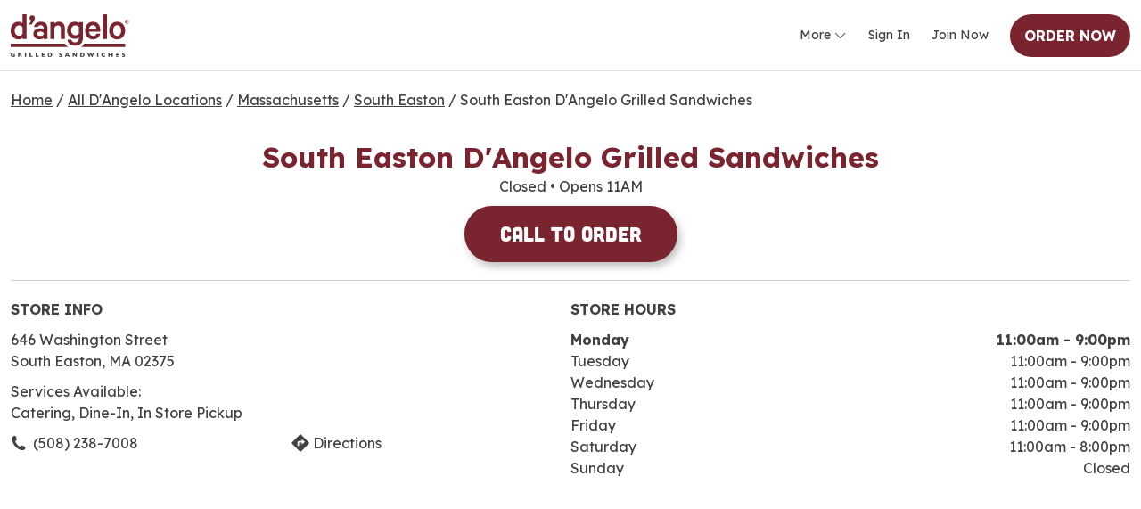

--- FILE ---
content_type: text/html;charset=UTF-8
request_url: https://locations.dangelos.com/ma/southeaston/646-washington-street.html
body_size: 16229
content:
<!DOCTYPE html>
<html lang="en">
<head>
    <title>D'Angelo Grilled Sandwiches | Massachusetts/South Easton Locations</title>

    <!-- Meta Tags -->
    <meta http-equiv="X-UA-Compatible" content="IE=Edge">
<meta name="description" content="Enjoy D&#039;Angelo&#039;s savory sandwiches and subs, plus convenient delivery options. Visit us at 646 Washington Street South Easton, MA 02375.">
<meta name="keywords" content="South Easton d&#039;angelo grilled sandwiches, South Easton sandwiches near me, South Easton sandwich delivery, South Easton grilled sandwiches, South Easton order sandwiches">
<meta http-equiv="Content-Type" content="text/html; charset=utf-8">
<meta http-equiv="content-language" content="en-us">
<meta name="viewport" content="width=device-width, initial-scale=1">
<meta name="language" content="English">
<meta name="city" content="South Easton">
<meta name="state" content="MA, Massachusetts">
<meta name="zip" content="02375">
<meta name="address" content="646 Washington Street, South Easton, MA, 02375">
    <!-- Site Validations  -->
    <meta name="google-site-verification" content="RwJQVRmQxoLTHIsPmxxzVvHR74LB4BmW3BPRdxb86KQ" />
<meta name="google-site-verification" content="N4c-q42lbp0z9kEcPrsAZGy1viJ0FBdun_4kXMOEBTg" />
<meta name="msvalidate.01" content="17089A8E4B8E05904B48A2715DA9FBF1" />
    <!-- Canonical -->
    <link rel="canonical" href="https://locations.dangelos.com/ma/southeaston/646-washington-street.html" />

    <!-- Javascript -->
    <script type="text/javascript">
    //<!--
    
    var RLS = {};
    var hours = {};

    //-->
</script>
    <!-- Dashboard head scripts -->
    <!-- WEB-3658 -->
<!-- Google Tag Manager -->
<script>(function(w,d,s,l,i){w[l]=w[l]||[];w[l].push({'gtm.start':
new Date().getTime(),event:'gtm.js'});var f=d.getElementsByTagName(s)[0],
j=d.createElement(s),dl=l!='dataLayer'?'&l='+l:'';j.async=true;j.src=
'https://www.googletagmanager.com/gtm.js?id='+i+dl;f.parentNode.insertBefore(j,f);
})(window,document,'script','dataLayer','GTM-NWZJVDPL');</script>
<!-- End Google Tag Manager -->
    <!-- Link Tags -->
    <link href="https://assets.locations.dangelos.com/images/favicon-dangelos.ico" rel="shortcut icon">
    <style id="antiClickjack">body {display:none !important;}</style>
<script type="text/javascript">
    if (self !== top) {
      top.location = self.location;  
    } else {
        var antiClickjack = document.getElementById("antiClickjack"); antiClickjack.parentNode.removeChild(antiClickjack);
    }
    //Cross Frame Scripting prevention
    if (top.frames.length!=0) {
        top.location = self.document.location;
    }
</script>
    <!-- Font Awesome -->
    <link rel="stylesheet" id="font-awesome-css" href="https://assets.locations.dangelos.com/css/client/all.min.css?ver=6.4.2" type="text/css" media="all">

     <!-- StyleSheets --> 
    <link rel="stylesheet" href="https://assets.locations.dangelos.com/css/client/fonts.css">
    <link rel="stylesheet" href="https://assets.locations.dangelos.com/css/client/das-global.css">

            <link rel="stylesheet" href="https://assets.locations.dangelos.com/css/client/styles.91fc14e29c27f94f.css">
    
    <link rel="stylesheet" href="https://assets.locations.dangelos.com/css/client/main.css">
    <link rel="stylesheet" href="https://assets.locations.dangelos.com/css/client/kgn7fxucjlswgsk4.css">
    <link rel="stylesheet" href="https://assets.locations.dangelos.com/css/client/das-footer.css">
    <link href="https://assets.locations.dangelos.com/min/styles.min.css?v=86ff91882d89a895b4460a844aa9b141" rel="stylesheet" media="screen">

    </head>
<body class="indy  has-map " data-brand="dangelos">
        <!-- WEB-3568 -->
<!-- Google Tag Manager (noscript) -->
<noscript><iframe src="https://www.googletagmanager.com/ns.html?id=GTM-NWZJVDPL"
height="0" width="0" style="display:none;visibility:hidden"></iframe></noscript>
<!-- End Google Tag Manager (noscript) -->
    
    <main>
        <!-- Locator Static Header --><app-navbar _nghost-ng-c3965072251="" class="ng-tns-c2148497649-0 ng-star-inserted">
    <app-navbar-desktop _ngcontent-ng-c3965072251="" _nghost-ng-c4095798213="" class="ng-tns-c4095798213-8 ng-star-inserted">
        <nav _ngcontent-ng-c4095798213="" class="border-bottom ng-tns-c4095798213-8" style="background-color: rgb(255, 255, 255);">
            <div _ngcontent-ng-c4095798213="" class="d-flex flex-row flex-nowrap appHeader ng-tns-c4095798213-8 container ng-star-inserted">
                <section _ngcontent-ng-c4095798213="" class="d-flex flex-row flex-nowrap align-items-center p-0 grow-1 ng-tns-c4095798213-8 ng-star-inserted"><a href="https://www.dangelos.com" title="Home"><img _ngcontent-ng-c4095798213="" id="appNavbarHeader" alt="logo" tabindex="0" class="logo ng-tns-c4095798213-8 ng-star-inserted" src="https://assets.locations.dangelos.com/images/d-angelo-logo-1.svg"></a>
                </section>
                <section _ngcontent-ng-c4095798213="" class="d-flex flex-row flex-nowrap align-items-center justify-content-end py-0 pe-0 ps-3 ng-tns-c4095798213-8 ng-star-inserted" style="overflow-x: hidden;">
                    <div _ngcontent-ng-c4095798213="" class="d-none hide-mobile d-xxl-flex flex-row flex-nowrap ng-tns-c4095798213-8">
                        <app-page-link _ngcontent-ng-c4095798213="" _nghost-ng-c1747772998="" class="ng-tns-c4095798213-8 ng-star-inserted"><a _ngcontent-ng-c1747772998="" href="https://locations.dangelos.com/browse/" tabindex="0" class="navbar-link other ms-0 me-4 my-auto ng-star-inserted" style="color: var(--nav-text-color);"> Find Us </a>
                        </app-page-link>
                        <app-page-link _ngcontent-ng-c4095798213="" _nghost-ng-c1747772998="" class="ng-tns-c4095798213-8 ng-star-inserted"><a _ngcontent-ng-c1747772998="" href="https://www.dangelos.com/our-rewards" tabindex="0" class="navbar-link other ms-0 me-4 my-auto ng-star-inserted" style="color: var(--nav-text-color);"> Rewards </a>
                        </app-page-link>
                        <app-page-link _ngcontent-ng-c4095798213="" _nghost-ng-c1747772998="" class="ng-tns-c4095798213-8 ng-star-inserted">
                        </app-page-link>
                        <app-page-link _ngcontent-ng-c4095798213="" _nghost-ng-c1747772998="" class="ng-tns-c4095798213-8 ng-star-inserted"><a _ngcontent-ng-c1747772998="" href="https://www.dangelos.com/order-gift-cards" tabindex="0" class="navbar-link other ms-0 me-4 my-auto ng-star-inserted" style="color: var(--nav-text-color);"> Gift Cards </a>
                        </app-page-link>
                        <app-page-link _ngcontent-ng-c4095798213="" _nghost-ng-c1747772998="" class="ng-tns-c4095798213-8 ng-star-inserted">
                        </app-page-link>
                        <app-page-link _ngcontent-ng-c4095798213="" _nghost-ng-c1747772998="" class="ng-tns-c4095798213-8 ng-star-inserted"><a _ngcontent-ng-c1747772998="" href="https://dangeloswag.myspreadshop.com/" tabindex="0" class="navbar-link other ms-0 me-4 my-auto ng-star-inserted" style="color: var(--nav-text-color);"> Merch </a>
                        </app-page-link>
                        <app-page-link _ngcontent-ng-c4095798213="" _nghost-ng-c1747772998="" class="ng-tns-c4095798213-8 ng-star-inserted">
                        </app-page-link>
                        <app-page-link _ngcontent-ng-c4095798213="" _nghost-ng-c1747772998="" class="ng-tns-c4095798213-8 ng-star-inserted"><a _ngcontent-ng-c1747772998="" href="https://www.dangelos.com/catering" tabindex="0" class="navbar-link other ms-0 me-4 my-auto ng-star-inserted" style="color: var(--nav-text-color);"> Catering </a>
                        </app-page-link>
                        <app-page-link _ngcontent-ng-c4095798213="" _nghost-ng-c1747772998="" class="ng-tns-c4095798213-8 ng-star-inserted">
                        </app-page-link>
                        <app-page-link _ngcontent-ng-c4095798213="" _nghost-ng-c1747772998="" class="ng-tns-c4095798213-8 ng-star-inserted"><a _ngcontent-ng-c1747772998="" href="https://www.dangelos.com/careers" tabindex="0" class="navbar-link other ms-0 me-4 my-auto ng-star-inserted" style="color: var(--nav-text-color);"> Join Our Team </a>
                        </app-page-link>
                    </div>
                    <div _ngcontent-ng-c4095798213="" ngbdropdown="" container="body" class="d-flex hide-mobile d-xxl-none ng-tns-c4095798213-8 ng-star-inserted dropdown"><a _ngcontent-ng-c4095798213="" type="button" id="more-dropdown" routerlinkactive="active-link" tabindex="0" ngbdropdowntoggle="" class="dropdown-toggle d-flex align-items-center justify-content-center navbar-link me-4 ms-0 ng-tns-c4095798213-8" style="color: var(--nav-text-color);" aria-expanded="false"> More <div _ngcontent-ng-c4095798213="" class="bi bi-chevron-down ps-1 d-inline-block align-middle my-auto ng-tns-c4095798213-8" style="padding-top: 3px; color: var(--nav-text-color);"></div></a>
                    </div>
                    <a _ngcontent-ng-c4095798213="" routerlinkactive="active-link" class="hide-mobile navbar-link ms-0 me-4 ng-tns-c4095798213-8 ng-star-inserted" style="color: var(--nav-emphasized-text-color);" href="https://www.dangelos.com/user/login"> Sign In </a>
                    <a _ngcontent-ng-c4095798213="" routerlinkactive="active-link" class="hide-mobile navbar-link ms-0 me-4 ng-tns-c4095798213-8 ng-star-inserted" style="color: var(--nav-emphasized-text-color);" href="https://www.dangelos.com/user/create-account"> Join Now </a>
                    <app-desktop-nav-cart _ngcontent-ng-c4095798213="" style="min-width: fit-content; overflow: hidden;" _nghost-ng-c1486296244="" class="ng-tns-c1486296244-9 ng-tns-c4095798213-8 ng-trigger ng-trigger-collapseHorizontally ng-star-inserted">
                        <div _ngcontent-ng-c1486296244="" class="ng-tns-c1486296244-9">
                            <a href="https://www.dangelos.com/locations?utm_source=rio&utm_medium=pages&utm_content=ordernow"><ion-row _ngcontent-ng-c1486296244="" class="ng-tns-c1486296244-9 md hydrated"><button _ngcontent-ng-c1486296244="" tab="cart" class="handoff-mode-button d-flex justify-content-center align-items-center de-btn nav-button px-3">
                                    <div _ngcontent-ng-c1486296244="" class="m-0 d-flex align-items-center justify-content-center navbar-button-text ng-tns-c1486296244-9 ng-star-inserted" style=""> Order Now </div>
                                </button></ion-row></a>
                        </div>
                    </app-desktop-nav-cart>
                </section>
            </div>
        </nav>
    </app-navbar-desktop>

    <div id="pg-mobile-dropdown" _ngcontent-ng-c234033031="" style="position: absolute; z-index: 1055; inset: 0px auto auto 0px; margin: 0px;" class="ng-tns-c234033031-38 dropdown is-hidden" data-popper-placement="bottom-start">
    <div _ngcontent-ng-c4095798213="" ngbdropdownmenu="more-dropdown" id="more-dropdown" class="dropdown-menu dropdown-menu-navbar drop-shadow ng-tns-c4095798213-8 show" style="background-color: var(--nav-background-color);">
        <div _ngcontent-ng-c4095798213="" class="inner-information ng-tns-c4095798213-8">
            <ul _ngcontent-ng-c4095798213="" class="m-0 p-0 ng-tns-c4095798213-8"><a href="https://locations.dangelos.com/browse/" _ngcontent-ng-c4095798213="" tabindex="0" ngbdropdownitem="" class="dropdown-item text-decoration-none item-container pointer account-item me-3 ng-tns-c4095798213-8 ng-star-inserted" style="color: var(--nav-text-color);"> Find Us <i _ngcontent-ng-c4095798213="" class="bi ms-auto ng-tns-c4095798213-8 bi-geo-alt ng-star-inserted" style="font-size: 16px; color: var(--nav-icon-color);"></i>
                </a>
                <a href="https://www.dangelos.com/our-rewards" _ngcontent-ng-c4095798213="" tabindex="0" ngbdropdownitem="" class="dropdown-item text-decoration-none item-container pointer account-item me-3 ng-tns-c4095798213-8 ng-star-inserted" style="color: var(--nav-text-color);"> Rewards <i _ngcontent-ng-c4095798213="" class="bi ms-auto ng-tns-c4095798213-8 bi-award ng-star-inserted" style="font-size: 16px; color: var(--nav-icon-color);"></i>
                </a>
                <a href="https://www.dangelos.com/order-gift-cards" _ngcontent-ng-c4095798213="" tabindex="0" ngbdropdownitem="" class="dropdown-item text-decoration-none item-container pointer account-item me-3 ng-tns-c4095798213-8 ng-star-inserted" style="color: var(--nav-text-color);"> Gift Cards <i _ngcontent-ng-c4095798213="" class="bi ms-auto ng-tns-c4095798213-8 bi-credit-card-2-front ng-star-inserted" style="font-size: 16px; color: var(--nav-icon-color);"></i>
                </a>
                <a href="https://dangeloswag.myspreadshop.com/" _ngcontent-ng-c4095798213="" tabindex="0" ngbdropdownitem="" class="dropdown-item text-decoration-none item-container pointer account-item me-3 ng-tns-c4095798213-8 ng-star-inserted" style="color: var(--nav-text-color);"> Merch <i _ngcontent-ng-c4095798213="" class="bi ms-auto ng-tns-c4095798213-8 bi-shop ng-star-inserted" style="font-size: 16px; color: var(--nav-icon-color);"></i>
                </a>
                <a href="https://www.dangelos.com/catering" _ngcontent-ng-c4095798213="" tabindex="0" ngbdropdownitem="" class="dropdown-item text-decoration-none item-container pointer account-item me-3 ng-tns-c4095798213-8 ng-star-inserted" style="color: var(--nav-text-color);"> Catering <i _ngcontent-ng-c4095798213="" class="bi ms-auto ng-tns-c4095798213-8 bi-basket ng-star-inserted" style="font-size: 16px; color: var(--nav-icon-color);"></i>
                </a>
                <a href="https://www.dangelos.com/careers" _ngcontent-ng-c4095798213="" tabindex="0" ngbdropdownitem="" class="dropdown-item text-decoration-none item-container pointer account-item me-3 ng-tns-c4095798213-8 ng-star-inserted" style="color: var(--nav-text-color);"> Join Our Team <i _ngcontent-ng-c4095798213="" class="bi ms-auto ng-tns-c4095798213-8 bi-briefcase ng-star-inserted" style="font-size: 16px; color: var(--nav-icon-color);"></i>
                </a>
            </ul>
        </div>
    </div>
</div>
</app-navbar>
        <div class="main-wrapper" id="main-container">
            <div>
    <div class="section-breadcrumbs container pt-20 mb-20" role="navigation" aria-label="breadcrumbs">
	<div class="breadcrumbs">
		            <a class="breadcrumb ga-link" data-ga="Breadcrumb, Home" href="https://dangelos.com/" title="Home">Home</a>
            <span class="breadcrumb-separator">/</span>
            <a class="breadcrumb ga-link" data-ga="Breadcrumb, Browse" href="https://locations.dangelos.com/browse/" title="All D'Angelo Locations">All D'Angelo Locations</a>
            <span class="breadcrumb-separator">/</span>
            <a class="breadcrumb ga-link" data-ga="Breadcrumb, Region" href="https://locations.dangelos.com/ma/" title="Locations in MA">Massachusetts</a> 
            <span class="breadcrumb-separator">/</span>
            <a class="breadcrumb ga-link" data-ga="Breadcrumb, City" href="https://locations.dangelos.com/ma/southeaston/" title="Locations in South Easton">South Easton</a> 
            <span class="breadcrumb-separator">/</span>
            <span>South Easton D'Angelo Grilled Sandwiches</span>
        	</div>
</div>
            
        
                    <div class="container mb-40">
                <div class="location-card-main-container text-center">
    <div class="location-card-title primary-font-color fs-32 fw-700 mb-5">South Easton D'Angelo Grilled Sandwiches</div>
            <div class="hours-status status-primary-2251381 location-card-hours-status" aria-label="Opening Hours for this store"></div>
                <div class="location-card-buttons mt-10">
                    <a class="btn --red ga-link" href="tel: 508-238-7008" title="Call to Order" data-ga="Indy, Call to Order - 8112" data-profile-field="" data-profile-field-description="">Call to Order</a>
            </div>
    </div>
<hr class="mt-20 mb-20" style="opacity: .25;">
<div class="flex-between">
    <div class="location-card-wrap" id="section-location-information">
        <div class="location-card" data-fid="8112" data-particles="" data-lid="2251381" data-specialties="" id="lid2251381">
            <div class="location-card-inner">
                <div class="location-card-header uppercase fw-700 mb-10">Store Info</div>
                                <div class="address mb-10" aria-label="This location is located at 646 Washington Street , South Easton, MA 02375">
                    <div>646 Washington Street </div>
                    <div>South Easton, MA 02375</div>
                </div>
    
                                    <div class="fw-400">Services Available:</div>
                    <div class="mb-10">Catering, Dine-In, In Store Pickup</div>
                    
                <div class="location-card-links flex-between">
                                            <a class="phone icon ga-link w-50" title="Call Store" alt="Call Store" data-ga="Indy, Phone - 8112" aria-label="To call store dial: (508) 238-7008" href="tel: 508-238-7008">(508) 238-7008</a>
                                        <a class="directions icon ga-link w-50" aria-label="Click to get directions to store" href="https://www.google.com/maps/search/?api=1&query=D%27Angelo+Grilled+Sandwiches+646+Washington+Street++South+Easton+02375" title="Directions" data-ga="Indy, Get Directions - 8112" target="_blank" rel="noopener">Directions</a>
                </div>
            </div>
        </div>
    </div>
    <div class="location-hours-wrap">
        <div class="location-card-header uppercase fw-700 mb-10 mt-20-xs">Store Hours</div>
                    <div class="hours-wrapper location-hours" aria-label="This store is open during the following times: Monday through Friday:Opens at 11 AMCloses at 9 PMSaturday:Opens at 11 AMCloses at 8 PMSunday: Closed. ">
            <div class="hours" data-hours-lid="2251381">
            <div class="day-hour-row">
            <span class="daypart" data-daypart="Monday">
                Monday                                            </span> 
            <span class="time">
                                                            <span class="time-entry time-row">
                            <span class="time-open">11:00am</span> 
                            - 
                            <span class="time-close">9:00pm</span>  
                        </span>
                                                </span>
            <div class="clearfix"></div>
        </div>
            <div class="day-hour-row">
            <span class="daypart" data-daypart="Tuesday">
                Tuesday                                            </span> 
            <span class="time">
                                                            <span class="time-entry time-row">
                            <span class="time-open">11:00am</span> 
                            - 
                            <span class="time-close">9:00pm</span>  
                        </span>
                                                </span>
            <div class="clearfix"></div>
        </div>
            <div class="day-hour-row">
            <span class="daypart" data-daypart="Wednesday">
                Wednesday                                            </span> 
            <span class="time">
                                                            <span class="time-entry time-row">
                            <span class="time-open">11:00am</span> 
                            - 
                            <span class="time-close">9:00pm</span>  
                        </span>
                                                </span>
            <div class="clearfix"></div>
        </div>
            <div class="day-hour-row">
            <span class="daypart" data-daypart="Thursday">
                Thursday                                            </span> 
            <span class="time">
                                                            <span class="time-entry time-row">
                            <span class="time-open">11:00am</span> 
                            - 
                            <span class="time-close">9:00pm</span>  
                        </span>
                                                </span>
            <div class="clearfix"></div>
        </div>
            <div class="day-hour-row">
            <span class="daypart" data-daypart="Friday">
                Friday                                            </span> 
            <span class="time">
                                                            <span class="time-entry time-row">
                            <span class="time-open">11:00am</span> 
                            - 
                            <span class="time-close">9:00pm</span>  
                        </span>
                                                </span>
            <div class="clearfix"></div>
        </div>
            <div class="day-hour-row">
            <span class="daypart" data-daypart="Saturday">
                Saturday                                            </span> 
            <span class="time">
                                                            <span class="time-entry time-row">
                            <span class="time-open">11:00am</span> 
                            - 
                            <span class="time-close">8:00pm</span>  
                        </span>
                                                </span>
            <div class="clearfix"></div>
        </div>
            <div class="day-hour-row">
            <span class="daypart" data-daypart="Sunday">
                Sunday                                            </span> 
            <span class="time">
                                    <span>Closed</span>
                            </span>
            <div class="clearfix"></div>
        </div>
    </div>
<script>
    if(typeof window.hours["2251381"] == 'undefined') window.hours["2251381"] = {};
    window.hours["2251381"]["primary"] = {"label":"Primary Hours","name":"primary","type":"0","days":{"Sunday":"closed","Monday":[{"open":"11:00","close":"21:00"}],"Tuesday":[{"open":"11:00","close":"21:00"}],"Wednesday":[{"open":"11:00","close":"21:00"}],"Thursday":[{"open":"11:00","close":"21:00"}],"Friday":[{"open":"11:00","close":"21:00"}],"Saturday":[{"open":"11:00","close":"20:00"}]},"children":{"exception_hours":{"label":"Exception hours","name":"exception_hours","type":"1"}}};
    window.hours["2251381"]["timezone"] = "-5";
    window.hours["2251381"]["dst"] = "1";
</script>            </div>
            </div>
    <div class="location-map">
        <div class="map-wrap">
    <div class="map-alert">
            <i class="fa fa-exclamation-triangle mr-5" aria-hidden="true"></i>
            Geolocation is disabled.
            <span class="closebtn js-close-map-alert">&times;</span>
    </div>
    <div class="map">
        <div id="gmap">
            
        </div>
    </div>
        
    <div class="search-marker a"></div>
    <div class="search-marker b"></div>
    <div class="search-marker c"></div>
</div>    </div>
</div>

            </div>

                                                
        <div class="container">
            <div class="section-seo-content mt-40 mb-40">
    <a id="section-location-description" role="application" class="aria-only" aria-label="You are at the information section for the page. Press tab to continue or press enter to skip to the browse locations section" href="#section-browse-locations">Skip link</a>
    <div role="application" aria-labelledby="location-h1-tag" aria-describedby="location-description">
        <h1 class="text-center primary-font-color mb-20" aria-label="D'Angelo Grilled Sandwiches | Massachusetts/South Easton Location" id="location-h1-tag" data-profile-field="">
            D'Angelo Grilled Sandwiches | Massachusetts/South Easton Location        </h1>
        <div class="location-description" id="location-description" aria-label="Description about this location" data-profile-field="">
            <!-- Regular Location Description -->
<p>With roots stretching back to 1967, D’Angelo Grilled Sandwiches has been serving generations of hungry New Englanders great-tasting Grilled Sandwiches like our legendary Steak Number 9® and signature Steak & Cheese. Since settling into South Easton, D’Angelo at 646 Washington Street has been the go-to neighborhood spot for high-quality, freshly grilled sandwiches. </p>

<p>The Grill is what we do, and our guests know, trust and love us for it. Only the grill can bring out the big, bold flavors of meats, cheeses and all the toppings, whether they’re served up on our Grilled Sandwiches, Rice & Grain Bowls or Grilled Topped Salads with signature Grilled Chicken or Steak. Hungry for more? Hot Soups, Deli Sandwiches and Lobster Rolls round out our menu and hit the spot at any time of year.  </p>

<p>Love D’Angelo Sandwiches? Become a Loyalty Member to earn points on every order and enjoy EPIC PERKS like free food, exclusive offers, giveaways, and early access to new products! Sign up at <a href="https://www.dangelos.com/rewards"> D`Angelo Rewards</a>. Rewards valid at participating locations only.</p>        </div>
    </div>
</div>        </div>

                                    <div data-profile-field="">
                    <!-- D'Angelos -->
<div class="FAQ-wrapper">
    <div class="FAQ FAQ--ace" itemscope="" itemtype="http://schema.org/FAQPage">
        <div class="FAQ-row">
            <h2 class="FAQ-title">Frequently Asked Questions About D’Angelo Grilled Sandwiches</h2>
        </div>
        <ul class="FAQ-list FAQ-row">
            <li class="FAQ-listItem js-faq-list-item" itemprop="mainEntity" itemscope="" itemtype="http://schema.org/Question" aria-expanded="false">
                <button class="FAQ-question FAQ-button js-faq-toggle" aria-controls="faq-answer-0" aria-expanded="false">
                    <span class="FAQ-questionTextRow">
                        <span class="FAQ-questionText" itemprop="name">Does D'Angelo deliver?</span>
                        <span class="FAQ-toggleIcon"><img src="https://assets.locations.dangelos.com/images/Arrow-Down.svg" alt=""></span></span>
                </button>
                <div id="faq-answer-0" class="FAQ-answer js-faq-answer" aria-hidden="true" itemprop="acceptedAnswer" itemscope="" itemtype="http://schema.org/Answer" style="">
                    <div class="FAQ-answerText" itemprop="text">Yes, all D’Angelo locations deliver.  We partner with DoorDash to make sure we can deliver your favorites across our footprint in New England.</div>
                </div>
            </li>
            <li class="FAQ-listItem js-faq-list-item" itemprop="mainEntity" itemscope="" itemtype="http://schema.org/Question" aria-expanded="false">
                <button class="FAQ-question FAQ-button js-faq-toggle" aria-controls="faq-answer-0" aria-expanded="false">
                    <span class="FAQ-questionTextRow">
                        <span class="FAQ-questionText" itemprop="name">Does D'Angelo cater?</span>
                        <span class="FAQ-toggleIcon"><img src="https://assets.locations.dangelos.com/images/Arrow-Down.svg" alt=""></span></span>
                </button>
                <div id="faq-answer-0" class="FAQ-answer js-faq-answer" aria-hidden="true" itemprop="acceptedAnswer" itemscope="" itemtype="http://schema.org/Answer" style="">
                    <div class="FAQ-answerText" itemprop="text">Yes, we definitely cater.  Whether you are feeding the soccer team or Board Members, we have amazing catering options.  We can whip up individual Lunch Boxes or enjoy our Sandwich Boxes that come with chips and cookies.  Looking for more options – we’ve got you covered with Rice & Grain Bowls and fresh Catering Sized Salads!  No worries, we’ve got you covered with cookies, brownies and whoopie pies for dessert. </div>
                </div>
            </li>
            <li class="FAQ-listItem js-faq-list-item" itemprop="mainEntity" itemscope="" itemtype="http://schema.org/Question" aria-expanded="false">
                <button class="FAQ-question FAQ-button js-faq-toggle" aria-controls="faq-answer-0" aria-expanded="false">
                    <span class="FAQ-questionTextRow">
                        <span class="FAQ-questionText" itemprop="name">Does D'Angelo have lobster rolls?</span>
                        <span class="FAQ-toggleIcon"><img src="https://assets.locations.dangelos.com/images/Arrow-Down.svg" alt=""></span></span>
                </button>
                <div id="faq-answer-0" class="FAQ-answer js-faq-answer" aria-hidden="true" itemprop="acceptedAnswer" itemscope="" itemtype="http://schema.org/Answer" style="">
                    <div class="FAQ-answerText" itemprop="text">We have the BEST lobster rolls.  Choose your fresh lobster in a traditional New England hot dog roll or choose a classic D’Angelo sandwich roll. </div>
                </div>
            </li>
            <li class="FAQ-listItem js-faq-list-item" itemprop="mainEntity" itemscope="" itemtype="http://schema.org/Question" aria-expanded="false">
                <button class="FAQ-question FAQ-button js-faq-toggle" aria-controls="faq-answer-0" aria-expanded="false">
                    <span class="FAQ-questionTextRow">
                        <span class="FAQ-questionText" itemprop="name">Does D'Angelo have salads?</span>
                        <span class="FAQ-toggleIcon"><img src="https://assets.locations.dangelos.com/images/Arrow-Down.svg" alt=""></span></span>
                </button>
                <div id="faq-answer-0" class="FAQ-answer js-faq-answer" aria-hidden="true" itemprop="acceptedAnswer" itemscope="" itemtype="http://schema.org/Answer" style="">
                    <div class="FAQ-answerText" itemprop="text">Salads are on the menu.  Whether you want a traditional Caesar or Garden salad or take it to the next level with any of our grilled steak or chicken options, like the Chicken Cobb BLT or Greek Steak Salad.</div>
                </div>
            </li>
            <li class="FAQ-listItem js-faq-list-item" itemprop="mainEntity" itemscope="" itemtype="http://schema.org/Question" aria-expanded="false">
                <button class="FAQ-question FAQ-button js-faq-toggle" aria-controls="faq-answer-0" aria-expanded="false">
                    <span class="FAQ-questionTextRow">
                        <span class="FAQ-questionText" itemprop="name">Is D’Angelo still in business?</span>
                        <span class="FAQ-toggleIcon"><img src="https://assets.locations.dangelos.com/images/Arrow-Down.svg" alt=""></span></span>
                </button>
                <div id="faq-answer-0" class="FAQ-answer js-faq-answer" aria-hidden="true" itemprop="acceptedAnswer" itemscope="" itemtype="http://schema.org/Answer" style="">
                    <div class="FAQ-answerText" itemprop="text">Yes, D’Angelo is open for business and has been since 1967.  For over 55 years we have been grilling up your favorites right here in New England! Check out our locations page to find the one closest to you!</div>
                </div>
            </li>
           
        </ul>
    </div>
</div>                </div>
                        
            <div class="container">
                <div class="section-location-nearby mb-10">
	<h3 class="text-center fs-28 mb-20 mt-30">Find Another Location Nearby</h3>
	<ul class="location-nearby-list flex-between" data-count="3">
        <li class="map-list-item-wrap" data-fid="5044" data-particles="" data-lid="2251410" data-specialties=""  id="lid2251410">
    <div class="close js-mobile-popup-close"></div>
    <div class="map-list-item-inner" data-coming-soon="" data-location-settings="">
        <div class="map-list-item-header">
            <div><span class="index"></span></div>
            <div class="flex-align-center">
                <a href="https://locations.dangelos.com/ma/brockton/648-pleasant-st..html" title="Brockton D'Angelo Grilled Sandwiches #5044" class="primary-font-color ga-link" data-ga="Maplist, Location Link - 5044">
                    <span class="location-name">Brockton D'Angelo Grilled Sandwiches</span>
                </a>
                <div class="distance" aria-label="This location is 3.5 miles away"><span>3.5</span>mi</div>
            </div>
        </div>

        <div class="hours-wrapper-maplist mb-10">
            <div class="hours-status status-primary-2251410" data-hide-not-empty="" data-lid="2251410" data-type="primary" data-hide-not-empty=""></div>          
            <div class="coming-soon-status fw-600" data-hide-empty="" data-hide-not-empty=""></div>
            <div class="js-hours-primary-2251410 exceptions js-hours-toggle" data-type="primary" data-lid="2251410"></div>
        </div>

        <div class="mb-20 fw-600" data-hide-empty=""></div>            
        
        <div class="address mb-10" aria-label="This location is located at 648 Pleasant St. , Brockton, MA 02301">
            <div>648 Pleasant St. </div>
            <div>Brockton, MA 02301</div>
        </div>

        <div class="location-closure-message" data-hide-empty=""></div>
        <div class="location-alert-message" data-hide-empty=""></div>
     
        <div class="services-wrap" data-hide-empty="Catering,Delivery,Dine-In,In Store Pickup">
            <div class="fw-400 mb-5">Services Available:</div>
            <div>Catering, Delivery, Dine-In, In Store Pickup</div>
        </div>

        <div class="map-list-links flex-between mt-20">
            <div data-hide-empty="(508) 427-9395">
                <a class="phone icon ga-link" title="Call Store" alt="Call Store" href="tel:508-427-9395" data-ga="Maplist, Phone - 5044">(508) 427-9395</a>
            </div>
            <div>
                <a class="directions icon ga-link" href="https://www.google.com/maps/search/?api=1&query=D%27Angelo+Grilled+Sandwiches+648+Pleasant+St.++Brockton+02301" title="Directions" data-ga="Maplist, Get Directions - 5044" target="_blank" rel="noopener">Directions</a>
            </div>
            <div class="w-100-xs mt-10-xs">
                <a class="visit-us icon ga-link" href="https://locations.dangelos.com/ma/brockton/648-pleasant-st..html" title="Visit Us" data-ga="Maplist, Visit Us - 5044" rel="noopener">Visit Us</a>
            </div>
        </div>

        <div class="map-list-buttons mt-20" data-hide-not-empty="" data-hide-no-order="">
            <a class="btn --red ga-link js-order-now" href="https://dangelos.com/menu/dangelo-brockton-2?source=rio&medium=local&campaign=listings&content=website" data-href="https://dangelos.com/menu/dangelo-brockton-2?source=rio&medium=local&campaign=listings&content=website" title="Order Online" data-ga="Maplist, Order Online - 5044" rel="noopener" data-hide-empty="https://dangelos.com/menu/dangelo-brockton-2?source=rio&medium=local&campaign=listings&content=website">Order Online</a>
            <a class="btn --red ga-link" href="tel:508-427-9395" title="Call to Order" data-ga="Maplist, Call to Order - 5044" rel="noopener" data-hide-not-empty="https://dangelos.com/menu/dangelo-brockton-2?source=rio&medium=local&campaign=listings&content=website">Call to Order</a>
        </div>
    </div>
</li><script>if(typeof hours[2251410] == 'undefined') hours[2251410] = {};hours[2251410].primary = {"label":"Primary Hours","name":"primary","type":"0","days":{"Sunday":[{"open":"09:00","close":"13:00"}],"Monday":[{"open":"09:00","close":"21:30"}],"Tuesday":[{"open":"09:00","close":"21:30"}],"Wednesday":[{"open":"09:00","close":"21:30"}],"Thursday":[{"open":"09:00","close":"22:00"}],"Friday":[{"open":"09:00","close":"22:00"}],"Saturday":[{"open":"09:00","close":"22:00"}]},"children":{"exception_hours":{"label":"Exception hours","name":"exception_hours","type":"1"}},"timezone":"-5","dst":"1"};hours[2251410].timezone = '';hours[2251410].dst = '';</script><li class="map-list-item-wrap" data-fid="8399" data-particles="" data-lid="2251383" data-specialties=""  id="lid2251383">
    <div class="close js-mobile-popup-close"></div>
    <div class="map-list-item-inner" data-coming-soon="" data-location-settings="">
        <div class="map-list-item-header">
            <div><span class="index"></span></div>
            <div class="flex-align-center">
                <a href="https://locations.dangelos.com/ma/bridgewater/1440-pleasant-street.html" title="Bridgewater D'Angelo Grilled Sandwiches #8399" class="primary-font-color ga-link" data-ga="Maplist, Location Link - 8399">
                    <span class="location-name">Bridgewater D'Angelo Grilled Sandwiches</span>
                </a>
                <div class="distance" aria-label="This location is 6.0 miles away"><span>6.0</span>mi</div>
            </div>
        </div>

        <div class="hours-wrapper-maplist mb-10">
            <div class="hours-status status-primary-2251383" data-hide-not-empty="" data-lid="2251383" data-type="primary" data-hide-not-empty=""></div>          
            <div class="coming-soon-status fw-600" data-hide-empty="" data-hide-not-empty=""></div>
            <div class="js-hours-primary-2251383 exceptions js-hours-toggle" data-type="primary" data-lid="2251383"></div>
        </div>

        <div class="mb-20 fw-600" data-hide-empty=""></div>            
        
        <div class="address mb-10" aria-label="This location is located at 1440 Pleasant Street , Bridgewater, MA 02324">
            <div>1440 Pleasant Street </div>
            <div>Bridgewater, MA 02324</div>
        </div>

        <div class="location-closure-message" data-hide-empty=""></div>
        <div class="location-alert-message" data-hide-empty=""></div>
     
        <div class="services-wrap" data-hide-empty="Catering,Dine-In,In Store Pickup">
            <div class="fw-400 mb-5">Services Available:</div>
            <div>Catering, Dine-In, In Store Pickup</div>
        </div>

        <div class="map-list-links flex-between mt-20">
            <div data-hide-empty="(508) 697-7742">
                <a class="phone icon ga-link" title="Call Store" alt="Call Store" href="tel:508-697-7742" data-ga="Maplist, Phone - 8399">(508) 697-7742</a>
            </div>
            <div>
                <a class="directions icon ga-link" href="https://www.google.com/maps/search/?api=1&query=D%27Angelo+Grilled+Sandwiches+1440+Pleasant+Street++Bridgewater+02324" title="Directions" data-ga="Maplist, Get Directions - 8399" target="_blank" rel="noopener">Directions</a>
            </div>
            <div class="w-100-xs mt-10-xs">
                <a class="visit-us icon ga-link" href="https://locations.dangelos.com/ma/bridgewater/1440-pleasant-street.html" title="Visit Us" data-ga="Maplist, Visit Us - 8399" rel="noopener">Visit Us</a>
            </div>
        </div>

        <div class="map-list-buttons mt-20" data-hide-not-empty="" data-hide-no-order="">
            <a class="btn --red ga-link js-order-now" href="" data-href="" title="Order Online" data-ga="Maplist, Order Online - 8399" rel="noopener" data-hide-empty="">Order Online</a>
            <a class="btn --red ga-link" href="tel:508-697-7742" title="Call to Order" data-ga="Maplist, Call to Order - 8399" rel="noopener" data-hide-not-empty="">Call to Order</a>
        </div>
    </div>
</li><script>if(typeof hours[2251383] == 'undefined') hours[2251383] = {};hours[2251383].primary = {"label":"Primary Hours","name":"primary","type":"0","days":{"Sunday":[{"open":"10:00","close":"19:00"}],"Monday":[{"open":"10:00","close":"20:00"}],"Tuesday":[{"open":"10:00","close":"20:00"}],"Wednesday":[{"open":"10:00","close":"20:00"}],"Thursday":[{"open":"10:00","close":"20:00"}],"Friday":[{"open":"10:00","close":"20:00"}],"Saturday":[{"open":"10:00","close":"20:00"}]},"children":{"exception_hours":{"label":"Exception hours","name":"exception_hours","type":"1"}},"timezone":"-5","dst":"1"};hours[2251383].timezone = '';hours[2251383].dst = '';</script><li class="map-list-item-wrap" data-fid="5278" data-particles="" data-lid="2251387" data-specialties=""  id="lid2251387">
    <div class="close js-mobile-popup-close"></div>
    <div class="map-list-item-inner" data-coming-soon="" data-location-settings="">
        <div class="map-list-item-header">
            <div><span class="index"></span></div>
            <div class="flex-align-center">
                <a href="https://locations.dangelos.com/ma/avon/600-page-st..html" title="Avon D'Angelo Grilled Sandwiches #5278" class="primary-font-color ga-link" data-ga="Maplist, Location Link - 5278">
                    <span class="location-name">Avon D'Angelo Grilled Sandwiches</span>
                </a>
                <div class="distance" aria-label="This location is 6.8 miles away"><span>6.8</span>mi</div>
            </div>
        </div>

        <div class="hours-wrapper-maplist mb-10">
            <div class="hours-status status-primary-2251387" data-hide-not-empty="" data-lid="2251387" data-type="primary" data-hide-not-empty=""></div>          
            <div class="coming-soon-status fw-600" data-hide-empty="" data-hide-not-empty=""></div>
            <div class="js-hours-primary-2251387 exceptions js-hours-toggle" data-type="primary" data-lid="2251387"></div>
        </div>

        <div class="mb-20 fw-600" data-hide-empty=""></div>            
        
        <div class="address mb-10" aria-label="This location is located at 600 Page St. , Avon, MA 02322">
            <div>600 Page St. </div>
            <div>Avon, MA 02322</div>
        </div>

        <div class="location-closure-message" data-hide-empty=""></div>
        <div class="location-alert-message" data-hide-empty=""></div>
     
        <div class="services-wrap" data-hide-empty="Catering,Delivery,Dine-In,In Store Pickup">
            <div class="fw-400 mb-5">Services Available:</div>
            <div>Catering, Delivery, Dine-In, In Store Pickup</div>
        </div>

        <div class="map-list-links flex-between mt-20">
            <div data-hide-empty="(508) 580-8338">
                <a class="phone icon ga-link" title="Call Store" alt="Call Store" href="tel:508-580-8338" data-ga="Maplist, Phone - 5278">(508) 580-8338</a>
            </div>
            <div>
                <a class="directions icon ga-link" href="https://www.google.com/maps/search/?api=1&query=D%27Angelo+Grilled+Sandwiches+600+Page+St.++Avon+02322" title="Directions" data-ga="Maplist, Get Directions - 5278" target="_blank" rel="noopener">Directions</a>
            </div>
            <div class="w-100-xs mt-10-xs">
                <a class="visit-us icon ga-link" href="https://locations.dangelos.com/ma/avon/600-page-st..html" title="Visit Us" data-ga="Maplist, Visit Us - 5278" rel="noopener">Visit Us</a>
            </div>
        </div>

        <div class="map-list-buttons mt-20" data-hide-not-empty="" data-hide-no-order="">
            <a class="btn --red ga-link js-order-now" href="https://dangelos.com/menu/dangelo-avon-2?source=rio&medium=local&campaign=listings&content=website" data-href="https://dangelos.com/menu/dangelo-avon-2?source=rio&medium=local&campaign=listings&content=website" title="Order Online" data-ga="Maplist, Order Online - 5278" rel="noopener" data-hide-empty="https://dangelos.com/menu/dangelo-avon-2?source=rio&medium=local&campaign=listings&content=website">Order Online</a>
            <a class="btn --red ga-link" href="tel:508-580-8338" title="Call to Order" data-ga="Maplist, Call to Order - 5278" rel="noopener" data-hide-not-empty="https://dangelos.com/menu/dangelo-avon-2?source=rio&medium=local&campaign=listings&content=website">Call to Order</a>
        </div>
    </div>
</li><script>if(typeof hours[2251387] == 'undefined') hours[2251387] = {};hours[2251387].primary = {"label":"Primary Hours","name":"primary","type":"0","days":{"Sunday":[{"open":"09:30","close":"13:00"}],"Monday":[{"open":"09:00","close":"20:30"}],"Tuesday":[{"open":"09:00","close":"20:30"}],"Wednesday":[{"open":"09:00","close":"20:30"}],"Thursday":[{"open":"09:00","close":"20:30"}],"Friday":[{"open":"09:00","close":"20:30"}],"Saturday":[{"open":"09:00","close":"20:30"}]},"children":{"exception_hours":{"label":"Exception hours","name":"exception_hours","type":"1"}},"timezone":"-5","dst":"1"};hours[2251387].timezone = '';hours[2251387].dst = '';</script>    </ul>
</div>
             </div>
            </div>

    <ul class="map-toggle show-mobile">
        <li><a class="directions ga-link fw-700" aria-label="Click to get directions to store" href="https://www.google.com/maps/search/?api=1&query=D%27Angelo+Grilled+Sandwiches+646+Washington+Street++South+Easton+02375" title="Get Directions" data-ga="Indy, Get Directions - 8112" target="_blank" rel="noopener">Get Directions</a></li>
    </ul> 
        </div>        

        <!-- Locator Static Footer --><footer class="footer">
    <div class="footer-top">
        <div class="container">
            <div class="row">
                <div class="col-lg-3 col-md-6">
                    <div class="footer-top__logo">
                        <img src="https://assets.locations.dangelos.com/images/full-logo-black.svg" alt="D'Angelo Grilled Sandwiches" loading="lazy">
                    </div>
                    <div class="footer-top__contact">
                        <p class="footer-top__contact__heading">Support Center</p>
                        <address>600 Providence Highway<br>
                            Dedham, MA 02026
                        </address>
                        <div class="footer-top__contact__phone">
                            <a href="tel:1-800-727-2446" title="Call D'Angelo">1-800-727-2446</a>
                        </div>
                        <hr>
                    </div>
                </div>
                <div class="col-lg-3 col-md-6">
                    <p class="footer-heading">About Us</p>
                    <nav class="footer-nav">
                        <ul id="menu-about-us" class="menu">
                            <li id="menu-item-697" class="menu-item menu-item-type-post_type menu-item-object-page menu-item-697"><a href="https://www.dangelos.com/about-us">Our Food &amp; Story</a></li>
                            <li id="menu-item-416" class="menu-item menu-item-type-post_type menu-item-object-page menu-item-416"><a href="https://www.dangelos.com/news">In the News</a></li>
                            <li id="menu-item-417" class="menu-item menu-item-type-post_type menu-item-object-page menu-item-417"><a href="https://www.dangelos.com/community">Fundraising</a></li>
                            <li id="menu-item-1471" class="menu-item menu-item-type-custom menu-item-object-custom current-menu-item menu-item-1471">
                                <a href="https://www.dangelos.com/careers" aria-current="page">Careers</a></li>
                        </ul>
                    </nav>
                    <p class="footer-heading">Off the Grill</p>
                    <nav class="footer-nav">
                        <ul id="menu-off-the-grill" class="menu">
                            <li id="menu-item-1472" class="menu-item menu-item-type-post_type menu-item-object-page menu-item-1472"><a href="https://www.dangelos.com/menu">Menu</a></li>
                            <li id="menu-item-418" class="menu-item menu-item-type-post_type menu-item-object-page menu-item-418"><a href="https://www.dangelos.com/catering">Catering</a></li>
                            <li id="menu-item-420" class="menu-item menu-item-type-custom menu-item-object-custom menu-item-420"><a target="_blank" rel="noopener" href="https://dineengine.io/dangelos/assets/6o87dhb3lfs4wcw4">Nutrition &amp;
                                    Allergen</a></li>
                        </ul>
                    </nav>
                </div>
                <div class="col-lg-3 col-md-6">
                    <p class="footer-heading">Resources</p>
                    <nav class="footer-nav">
                        <ul id="menu-resources" class="menu">
                            <!--<li id="menu-item-2277" class="menu-item menu-item-type-post_type menu-item-object-page menu-item-2277"><a href="https://www.dangelos.com/deals">Deals</a></li>-->
                            <li id="menu-item-1473" class="menu-item menu-item-type-post_type menu-item-object-page menu-item-1473"><a href="https://www.dangelos.com/our-rewards">Rewards</a></li>
                            <li id="menu-item-1474" class="menu-item menu-item-type-custom menu-item-object-custom menu-item-1474"><a target="_blank" rel="noopener" href="https://locations.dangelos.com/browse/">View All
                                    Locations</a></li>
                            <li id="menu-item-428" class="menu-item menu-item-type-post_type menu-item-object-page menu-item-428"><a href="https://www.dangelos.com/wfh-virtual-backgrounds">Virtual Backgrounds</a></li>
                            <li id="menu-item-1321" class="menu-item menu-item-type-post_type menu-item-object-page menu-item-1321"><a href="https://www.dangelos.com/contact">Let’s Connect</a></li>
                        </ul>
                    </nav>
                </div>
                <div class="col-lg-3 col-md-6">
                    <p class="footer-heading">Extra Bites</p>
                    <nav class="footer-nav">
                        <ul id="menu-extra-bites" class="menu">
                            <li id="menu-item-1476" class="menu-item menu-item-type-post_type menu-item-object-page menu-item-1476"><a href="https://www.dangelos.com/terms-and-conditions">Terms</a></li>
                            <li id="menu-item-1477" class="menu-item menu-item-type-post_type menu-item-object-page menu-item-privacy-policy menu-item-1477">
                                <a rel="privacy-policy" href="https://www.dangelos.com/privacy-policy">Privacy</a></li>
                            <li id="menu-item-1478" class="menu-item menu-item-type-post_type menu-item-object-page menu-item-1478"><a href="https://www.dangelos.com/sitemap">Sitemap</a></li>
                        </ul>
                    </nav>
                    <a href="https://www.dangelos.com/locations?utm_source=rio&utm_medium=pages&utm_content=ordernow" class="btn --white">Order Now!</a>
                </div>
                <div class="col-12">
                    <nav class="menu-mobile-footer-container">
                        <ul id="menu-mobile-footer" class="mobile-footer-nav">
                            <li id="menu-item-699" class="menu-item menu-item-type-post_type menu-item-object-page menu-item-699"><a href="https://www.dangelos.com/contact-form">Let’s Connect</a></li>
                            <li id="menu-item-700" class="menu-item menu-item-type-custom menu-item-object-custom menu-item-700"><a target="_blank" rel="noopener" href="https://dineengine.io/dangelos/assets/6o87dhb3lfs4wcw4">Nutrition &amp;
                                    Allergen Guide</a></li>
                            <li id="menu-item-915" class="menu-item menu-item-type-post_type menu-item-object-page current-menu-item page_item page-item-358 current_page_item menu-item-915">
                                <a href="https://www.dangelos.com/careers" aria-current="page">Careers</a></li>
                            <li id="menu-item-703" class="menu-item menu-item-type-post_type menu-item-object-page menu-item-703"><a href="https://www.dangelos.com/terms-and-conditions">Terms</a></li>
                            <li id="menu-item-704" class="menu-item menu-item-type-post_type menu-item-object-page menu-item-privacy-policy menu-item-704">
                                <a rel="privacy-policy" href="https://www.dangelos.com/privacy-policy">Privacy</a></li>
                        </ul>
                    </nav>
                </div>
            </div>
        </div>
    </div>
    <hr>
    <div class="footer-bottom">
        <div class="container">
            <div class="row">
                <div class="col-lg-4 col-md-3">
                    <p class="footer-bottom__copyright">©D'Angelo 2024 all rights reserved</p>
                </div>
                <div class="col-lg-4 col-md-4">
                </div>
                <div class="col-lg-4 col-md-5">
                    <div class="footer-bottom__social">
                        <ul>
                            <li>
                                <a class="d-flex align-items-center justify-content-center text-white" href="https://www.facebook.com/DangeloSandwiches" title="Like D’Angelo on Facebook" target="_blank" rel="noopener nofollow">
                                    <i class="fab bi bi-facebook"></i> </a>
                            </li>
                            <li>
                                <a class="d-flex align-items-center justify-content-center text-white" href="https://twitter.com/DAngelo" title="Follow D’Angelo on X" target="_blank" rel="noopener nofollow">
                                    <i class="fab bi bi-twitter-x"></i> </a>
                            </li>
                            <li>
                                <a class="d-flex align-items-center justify-content-center text-white" href="https://www.linkedin.com/company/d%E2%80%99angelo-grilled-sandwiches/" title="Follow D’Angelo on LinkedIn" target="_blank" rel="noopener nofollow">
                                    <i class="fab bi bi-linkedin"></i> </a>
                            </li>
                            <li>
                                <a class="d-flex align-items-center justify-content-center text-white" href="https://www.instagram.com/dangelosandwiches" title="Follow D’Angelo on Instagram" target="_blank" rel="noopener nofollow">
                                    <i class="fab bi bi-instagram"></i> </a>
                            </li>
                            <li>
                                <a class="d-flex align-items-center justify-content-center text-white" href="https://www.tiktok.com/@dangelosandwiches" title="Follow D’Angelo on TikTok" target="_blank" rel="noopener nofollow">
                                    <i class="fab bi bi-tiktok"></i> </a>
                            </li>
                        </ul>
                    </div>
                </div>
            </div>
        </div>
    </div>
</footer>    </main>

    <!-- Fix for IE Promise not defined. This will set a global Promise object if the browser doesn't already have window.Promise -->
    <script src="https://assets.locations.dangelos.com/js/pollyfill.min.js"></script>

    <!-- JavaScript -->    
    <script src="https://assets.locations.dangelos.com/js/vendor/leaflet.js"></script>
    
            <script>function googleInitialized(){}</script>
        <script src="https://maps.googleapis.com/maps/api/js?libraries=places&key=AIzaSyDWJOut49Kwi3I6C_mCdEVtMeR6ESJzegQ&callback=googleInitialized" defer></script>
        <script src="https://assets.locations.dangelos.com/js/vendor/Leaflet.GoogleMutant.js" defer></script>
    
    <script src="https://assets.locations.dangelos.com/js/babel/module/page.js?v=1c874585040c5dbc06c0286e9196a9eb)" defer></script>
    <script src="https://assets.locations.dangelos.com/js/babel/module/locator.js?v=13e8224464e00c433027d6c0f8ede110)" defer></script>

    <script type="text/javascript">
    //<!--
    sessionStorage.setItem('orFilterSpids', '');
    //-->
</script>
<script type="text/javascript">
    //<!--
    sessionStorage.setItem('orFilters', '');
    //-->
</script>
<script type="text/javascript">
    //<!--
    sessionStorage.setItem('andFilterSpids', '');
    //-->
</script>
<script type="text/javascript">
    //<!--
    sessionStorage.setItem('andFilters', '');
    //-->
</script>
<script type="text/javascript">
    //<!--
    
    var pageLevel = 'indy';
    var domainName = 'locations.dangelos.com'; 
    var fullDomainName = 'locations.dangelos.com';
    var domainTitle = 'D\'Angelo';
    var mapsUrl = 'https://assets.locations.dangelos.com/min/jquery.rlsmaps_v2.min.js';
    var defaultRadius = '100';
    var isMobile = '';
    var protocol = 'https://';
    var urlCountryCode = 'en-us';
    var language = '';
    var dictionary = JSON.parse(decodeURIComponent('%7B%22OPEN_TODAY_UNTIL_TIME%22%3A%7B%22en-us%22%3A%22%3Cspan%3EOpen%3C%5C%2Fspan%3E%20%5Cu2022%20Closes%20%25time%22%7D%2C%22OPEN_UNTIL_TOMORROW_AT%22%3A%7B%22en-us%22%3A%22Open%20until%20tomorrow%20at%20%25time%20%25timezone%22%7D%2C%22REOPENING_TODAY_AT_TIME%22%3A%7B%22en-us%22%3A%22%3Cspan%3EClosed%3C%5C%2Fspan%3E%20%5Cu2022%20Opens%20%25time%22%7D%2C%22CLOSED_UNTIL_DAY_AT_TIME%22%3A%7B%22en-us%22%3A%22%3Cspan%3EClosed%3C%5C%2Fspan%3E%20%5Cu2022%20Opens%20%25time%20%25day%22%7D%2C%22CLOSED_UNTIL_DAY_AT_MIDNIGHT%22%3A%7B%22en-us%22%3A%22Closed%20%5Cu2022%20Opens%20midnight%20%25day%22%7D%2C%22CLOSED_UNTIL_MIDNIGHT%22%3A%7B%22en-us%22%3A%22Closed%20%5Cu2022%20Opens%20midnight%22%7D%2C%22CLOSED_UNTIL_TOMORROW_AT_TIME%22%3A%7B%22en-us%22%3A%22%3Cspan%3EClosed%3C%5C%2Fspan%3E%20%5Cu2022%20Opens%20%25time%20%25day%22%7D%2C%22CLOSING_SOON%22%3A%7B%22en-us%22%3A%22%3Cspan%3ECloses%20Soon%3C%5C%2Fspan%3E%20%5Cu2022%20%25time%22%7D%2C%22AM%22%3A%7B%22en-us%22%3A%22AM%22%2C%22en-ca%22%3A%22h%22%2C%22de-de%22%3A%22Uhr%22%7D%2C%22PM%22%3A%7B%22en-us%22%3A%22PM%22%2C%22en-ca%22%3A%22h%22%2C%22de-de%22%3A%22Uhr%22%7D%2C%22CLOSE%22%3A%7B%22en-us%22%3A%22close%22%7D%2C%22CLOSED%22%3A%7B%22en-us%22%3A%22Closed%22%7D%2C%22THROUGH%22%3A%7B%22en-us%22%3A%22%20through%20%22%7D%2C%22OPENS_AT_TIME%22%3A%7B%22en-us%22%3A%22Opens%20at%20ERROR%22%7D%2C%22CLOSES_AT_TIME%22%3A%7B%22en-us%22%3A%22Closes%20at%20ERROR%22%7D%2C%22ADA_TIME_FORMAT_WITH_MINUTES%22%3A%7B%22en-us%22%3A%22g%20i%20A%22%7D%2C%22ADA_TIME_FORMAT_WITHOUT_MINUTES%22%3A%7B%22en-us%22%3A%22g%20A%22%7D%2C%22NO_HOURS_MESSAGE%22%3A%7B%22en-us%22%3A%22Call%20Store%20for%20Hours%22%7D%2C%22TEMPORARILY_CLOSED%22%3A%7B%22en-us%22%3A%22Temporarily%20Closed%22%7D%2C%22DAYS%22%3A%7B%22en-us%22%3A%5B%22Sunday%22%2C%22Monday%22%2C%22Tuesday%22%2C%22Wednesday%22%2C%22Thursday%22%2C%22Friday%22%2C%22Saturday%22%5D%7D%2C%22DAYS_JS%22%3A%7B%22en-us%22%3A%5B%22Sunday%22%2C%22Monday%22%2C%22Tuesday%22%2C%22Wednesday%22%2C%22Thursday%22%2C%22Friday%22%2C%22Saturday%22%5D%7D%2C%22DAYS_SHORT%22%3A%7B%22en-us%22%3A%5B%22Sun%22%2C%22Mon%22%2C%22Tue%22%2C%22Wed%22%2C%22Thu%22%2C%22Fri%22%2C%22Sat%22%5D%7D%2C%22OPEN_24_HOURS%22%3A%7B%22en-us%22%3A%22Open%2024%20Hours%22%7D%2C%22TIME_FORMAT%22%3A%7B%22en-us%22%3A%22g%3Aia%22%7D%2C%22TIME_FORMAT_JS%22%3A%7B%22en-us%22%3A%22g%3Aia%22%7D%2C%22HOUR_FORMAT%22%3A%7B%22en-us%22%3A%2212%22%7D%2C%22TIME_ZONE_ABBREVIATIONS%22%3A%7B%22en-us%22%3A%7B%22-10%22%3A%22HT%22%2C%22-9%22%3A%22AKT%22%2C%22-8%22%3A%22PT%22%2C%22-7%22%3A%22MT%22%2C%22-6%22%3A%22CT%22%2C%22-5%22%3A%22ET%22%2C%22-4%22%3A%22AT%22%7D%7D%7D'));
    var BING_KEY = 'AuhiCJHlGzhg93IqUH_oCpl_-ZUrIE6SPftlyGYUvr9Amx5nzA-WqGcPquyFZl4L';
    var MAPBOX_KEY = 'pk.eyJ1Ijoicmlvc2VvIiwiYSI6ImNrbWZ3azhuNjAwbHkyd3J0aXMzdTc0OTkifQ.M9VBGRwSTaCL9F7rT0-TBQ';
    var mapsDomainName = 'maps.locations.dangelos.com';
    var brand = 'dangelos';

    window.exports = {};
    var $config = {};
    $config.pageLevel = 'indy';
    $config.domainName = 'locations.dangelos.com';
    $config.fullDomainName = 'locations.dangelos.com';
    $config.assetsUrl = 'https://assets.locations.dangelos.com';
    $config.mapsUrl = 'https://assets.locations.dangelos.com/min/jquery.rlsmaps_v2.min.js';
    $config.defaultRadius = '100';
    $config.isMobile = '';
    $config.protocol = 'https://';
    $config.urlCountryCode = 'en-us';
    $config.language = '';
    $config.dictionary = JSON.parse(decodeURIComponent('%7B%22OPEN_TODAY_UNTIL_TIME%22%3A%7B%22en-us%22%3A%22%3Cspan%3EOpen%3C%5C%2Fspan%3E%20%5Cu2022%20Closes%20%25time%22%7D%2C%22OPEN_UNTIL_TOMORROW_AT%22%3A%7B%22en-us%22%3A%22Open%20until%20tomorrow%20at%20%25time%20%25timezone%22%7D%2C%22REOPENING_TODAY_AT_TIME%22%3A%7B%22en-us%22%3A%22%3Cspan%3EClosed%3C%5C%2Fspan%3E%20%5Cu2022%20Opens%20%25time%22%7D%2C%22CLOSED_UNTIL_DAY_AT_TIME%22%3A%7B%22en-us%22%3A%22%3Cspan%3EClosed%3C%5C%2Fspan%3E%20%5Cu2022%20Opens%20%25time%20%25day%22%7D%2C%22CLOSED_UNTIL_DAY_AT_MIDNIGHT%22%3A%7B%22en-us%22%3A%22Closed%20%5Cu2022%20Opens%20midnight%20%25day%22%7D%2C%22CLOSED_UNTIL_MIDNIGHT%22%3A%7B%22en-us%22%3A%22Closed%20%5Cu2022%20Opens%20midnight%22%7D%2C%22CLOSED_UNTIL_TOMORROW_AT_TIME%22%3A%7B%22en-us%22%3A%22%3Cspan%3EClosed%3C%5C%2Fspan%3E%20%5Cu2022%20Opens%20%25time%20%25day%22%7D%2C%22CLOSING_SOON%22%3A%7B%22en-us%22%3A%22%3Cspan%3ECloses%20Soon%3C%5C%2Fspan%3E%20%5Cu2022%20%25time%22%7D%2C%22AM%22%3A%7B%22en-us%22%3A%22AM%22%2C%22en-ca%22%3A%22h%22%2C%22de-de%22%3A%22Uhr%22%7D%2C%22PM%22%3A%7B%22en-us%22%3A%22PM%22%2C%22en-ca%22%3A%22h%22%2C%22de-de%22%3A%22Uhr%22%7D%2C%22CLOSE%22%3A%7B%22en-us%22%3A%22close%22%7D%2C%22CLOSED%22%3A%7B%22en-us%22%3A%22Closed%22%7D%2C%22THROUGH%22%3A%7B%22en-us%22%3A%22%20through%20%22%7D%2C%22OPENS_AT_TIME%22%3A%7B%22en-us%22%3A%22Opens%20at%20ERROR%22%7D%2C%22CLOSES_AT_TIME%22%3A%7B%22en-us%22%3A%22Closes%20at%20ERROR%22%7D%2C%22ADA_TIME_FORMAT_WITH_MINUTES%22%3A%7B%22en-us%22%3A%22g%20i%20A%22%7D%2C%22ADA_TIME_FORMAT_WITHOUT_MINUTES%22%3A%7B%22en-us%22%3A%22g%20A%22%7D%2C%22NO_HOURS_MESSAGE%22%3A%7B%22en-us%22%3A%22Call%20Store%20for%20Hours%22%7D%2C%22TEMPORARILY_CLOSED%22%3A%7B%22en-us%22%3A%22Temporarily%20Closed%22%7D%2C%22DAYS%22%3A%7B%22en-us%22%3A%5B%22Sunday%22%2C%22Monday%22%2C%22Tuesday%22%2C%22Wednesday%22%2C%22Thursday%22%2C%22Friday%22%2C%22Saturday%22%5D%7D%2C%22DAYS_JS%22%3A%7B%22en-us%22%3A%5B%22Sunday%22%2C%22Monday%22%2C%22Tuesday%22%2C%22Wednesday%22%2C%22Thursday%22%2C%22Friday%22%2C%22Saturday%22%5D%7D%2C%22DAYS_SHORT%22%3A%7B%22en-us%22%3A%5B%22Sun%22%2C%22Mon%22%2C%22Tue%22%2C%22Wed%22%2C%22Thu%22%2C%22Fri%22%2C%22Sat%22%5D%7D%2C%22OPEN_24_HOURS%22%3A%7B%22en-us%22%3A%22Open%2024%20Hours%22%7D%2C%22TIME_FORMAT%22%3A%7B%22en-us%22%3A%22g%3Aia%22%7D%2C%22TIME_FORMAT_JS%22%3A%7B%22en-us%22%3A%22g%3Aia%22%7D%2C%22HOUR_FORMAT%22%3A%7B%22en-us%22%3A%2212%22%7D%2C%22TIME_ZONE_ABBREVIATIONS%22%3A%7B%22en-us%22%3A%7B%22-10%22%3A%22HT%22%2C%22-9%22%3A%22AKT%22%2C%22-8%22%3A%22PT%22%2C%22-7%22%3A%22MT%22%2C%22-6%22%3A%22CT%22%2C%22-5%22%3A%22ET%22%2C%22-4%22%3A%22AT%22%7D%7D%7D'));
    $config.pageHasMap = '1';
    $config.specialties = [{"name":"Apple Maps","order":"0","group":"API Feed Submissions","spid":"5007502","value":1},{"name":"Bing","order":"0","group":"API Feed Submissions","spid":"5269577","value":1},{"name":"Facebook","order":"0","group":"API Feed Submissions","spid":"5007506","value":1},{"name":"Google","order":"0","group":"API Feed Submissions","spid":"5007501","value":1},{"name":"Sync To Binary","order":"0","group":"BF Sync Settings","spid":"5007507","value":1},{"name":"Catering","order":"0","group":"Services","spid":"5007505","value":1},{"name":"Dine-In","order":"0","group":"Services","spid":"5007504","value":1},{"name":"In Store Pickup","order":"0","group":"Services","spid":"5007382","value":1}];
    $config.tileMode = 'GOOGLE';
    $config.searchPageUrl = 'https://locations.dangelos.com/';
    $config.defaultListHtml = '\"<li class=\\\"map-list-item-wrap\\\" data-fid=\\\"5044\\\" data-particles=\\\"\\\" data-lid=\\\"2251410\\\" data-specialties=\\\"\\\"  id=\\\"lid2251410\\\">\\n    <div class=\\\"close js-mobile-popup-close\\\"><\\/div>\\n    <div class=\\\"map-list-item-inner\\\" data-coming-soon=\\\"\\\" data-location-settings=\\\"\\\">\\n        <div class=\\\"map-list-item-header\\\">\\n            <div><span class=\\\"index\\\"><\\/span><\\/div>\\n            <div class=\\\"flex-align-center\\\">\\n                <a href=\\\"https:\\/\\/locations.dangelos.com\\/ma\\/brockton\\/648-pleasant-st..html\\\" title=\\\"Brockton D\'Angelo Grilled Sandwiches #5044\\\" class=\\\"primary-font-color ga-link\\\" data-ga=\\\"Maplist, Location Link - 5044\\\">\\n                    <span class=\\\"location-name\\\">Brockton D\'Angelo Grilled Sandwiches<\\/span>\\n                <\\/a>\\n                <div class=\\\"distance\\\" aria-label=\\\"This location is 3.5 miles away\\\"><span>3.5<\\/span>mi<\\/div>\\n            <\\/div>\\n        <\\/div>\\n\\n        <div class=\\\"hours-wrapper-maplist mb-10\\\">\\n            <div class=\\\"hours-status status-primary-2251410\\\" data-hide-not-empty=\\\"\\\" data-lid=\\\"2251410\\\" data-type=\\\"primary\\\" data-hide-not-empty=\\\"\\\"><\\/div>          \\n            <div class=\\\"coming-soon-status fw-600\\\" data-hide-empty=\\\"\\\" data-hide-not-empty=\\\"\\\"><\\/div>\\n            <div class=\\\"js-hours-primary-2251410 exceptions js-hours-toggle\\\" data-type=\\\"primary\\\" data-lid=\\\"2251410\\\"><\\/div>\\n        <\\/div>\\n\\n        <div class=\\\"mb-20 fw-600\\\" data-hide-empty=\\\"\\\"><\\/div>            \\n        \\n        <div class=\\\"address mb-10\\\" aria-label=\\\"This location is located at 648 Pleasant St. , Brockton, MA 02301\\\">\\n            <div>648 Pleasant St. <\\/div>\\n            <div>Brockton, MA 02301<\\/div>\\n        <\\/div>\\n\\n        <div class=\\\"location-closure-message\\\" data-hide-empty=\\\"\\\"><\\/div>\\n        <div class=\\\"location-alert-message\\\" data-hide-empty=\\\"\\\"><\\/div>\\n     \\n        <div class=\\\"services-wrap\\\" data-hide-empty=\\\"Catering,Delivery,Dine-In,In Store Pickup\\\">\\n            <div class=\\\"fw-400 mb-5\\\">Services Available:<\\/div>\\n            <div>Catering, Delivery, Dine-In, In Store Pickup<\\/div>\\n        <\\/div>\\n\\n        <div class=\\\"map-list-links flex-between mt-20\\\">\\n            <div data-hide-empty=\\\"(508) 427-9395\\\">\\n                <a class=\\\"phone icon ga-link\\\" title=\\\"Call Store\\\" alt=\\\"Call Store\\\" href=\\\"tel:508-427-9395\\\" data-ga=\\\"Maplist, Phone - 5044\\\">(508) 427-9395<\\/a>\\n            <\\/div>\\n            <div>\\n                <a class=\\\"directions icon ga-link\\\" href=\\\"https:\\/\\/www.google.com\\/maps\\/search\\/?api=1&query=D%27Angelo+Grilled+Sandwiches+648+Pleasant+St.++Brockton+02301\\\" title=\\\"Directions\\\" data-ga=\\\"Maplist, Get Directions - 5044\\\" target=\\\"_blank\\\" rel=\\\"noopener\\\">Directions<\\/a>\\n            <\\/div>\\n            <div class=\\\"w-100-xs mt-10-xs\\\">\\n                <a class=\\\"visit-us icon ga-link\\\" href=\\\"https:\\/\\/locations.dangelos.com\\/ma\\/brockton\\/648-pleasant-st..html\\\" title=\\\"Visit Us\\\" data-ga=\\\"Maplist, Visit Us - 5044\\\" rel=\\\"noopener\\\">Visit Us<\\/a>\\n            <\\/div>\\n        <\\/div>\\n\\n        <div class=\\\"map-list-buttons mt-20\\\" data-hide-not-empty=\\\"\\\" data-hide-no-order=\\\"\\\">\\n            <a class=\\\"btn --red ga-link js-order-now\\\" href=\\\"https:\\/\\/dangelos.com\\/menu\\/dangelo-brockton-2?source=rio&medium=local&campaign=listings&content=website\\\" data-href=\\\"https:\\/\\/dangelos.com\\/menu\\/dangelo-brockton-2?source=rio&medium=local&campaign=listings&content=website\\\" title=\\\"Order Online\\\" data-ga=\\\"Maplist, Order Online - 5044\\\" rel=\\\"noopener\\\" data-hide-empty=\\\"https:\\/\\/dangelos.com\\/menu\\/dangelo-brockton-2?source=rio&medium=local&campaign=listings&content=website\\\">Order Online<\\/a>\\n            <a class=\\\"btn --red ga-link\\\" href=\\\"tel:508-427-9395\\\" title=\\\"Call to Order\\\" data-ga=\\\"Maplist, Call to Order - 5044\\\" rel=\\\"noopener\\\" data-hide-not-empty=\\\"https:\\/\\/dangelos.com\\/menu\\/dangelo-brockton-2?source=rio&medium=local&campaign=listings&content=website\\\">Call to Order<\\/a>\\n        <\\/div>\\n    <\\/div>\\n<\\/li><script>if(typeof hours[2251410] == \'undefined\') hours[2251410] = {};hours[2251410].primary = {\\\"label\\\":\\\"Primary Hours\\\",\\\"name\\\":\\\"primary\\\",\\\"type\\\":\\\"0\\\",\\\"days\\\":{\\\"Sunday\\\":[{\\\"open\\\":\\\"09:00\\\",\\\"close\\\":\\\"13:00\\\"}],\\\"Monday\\\":[{\\\"open\\\":\\\"09:00\\\",\\\"close\\\":\\\"21:30\\\"}],\\\"Tuesday\\\":[{\\\"open\\\":\\\"09:00\\\",\\\"close\\\":\\\"21:30\\\"}],\\\"Wednesday\\\":[{\\\"open\\\":\\\"09:00\\\",\\\"close\\\":\\\"21:30\\\"}],\\\"Thursday\\\":[{\\\"open\\\":\\\"09:00\\\",\\\"close\\\":\\\"22:00\\\"}],\\\"Friday\\\":[{\\\"open\\\":\\\"09:00\\\",\\\"close\\\":\\\"22:00\\\"}],\\\"Saturday\\\":[{\\\"open\\\":\\\"09:00\\\",\\\"close\\\":\\\"22:00\\\"}]},\\\"children\\\":{\\\"exception_hours\\\":{\\\"label\\\":\\\"Exception hours\\\",\\\"name\\\":\\\"exception_hours\\\",\\\"type\\\":\\\"1\\\"}},\\\"timezone\\\":\\\"-5\\\",\\\"dst\\\":\\\"1\\\"};hours[2251410].timezone = \'\';hours[2251410].dst = \'\';<\\/script><li class=\\\"map-list-item-wrap\\\" data-fid=\\\"8399\\\" data-particles=\\\"\\\" data-lid=\\\"2251383\\\" data-specialties=\\\"\\\"  id=\\\"lid2251383\\\">\\n    <div class=\\\"close js-mobile-popup-close\\\"><\\/div>\\n    <div class=\\\"map-list-item-inner\\\" data-coming-soon=\\\"\\\" data-location-settings=\\\"\\\">\\n        <div class=\\\"map-list-item-header\\\">\\n            <div><span class=\\\"index\\\"><\\/span><\\/div>\\n            <div class=\\\"flex-align-center\\\">\\n                <a href=\\\"https:\\/\\/locations.dangelos.com\\/ma\\/bridgewater\\/1440-pleasant-street.html\\\" title=\\\"Bridgewater D\'Angelo Grilled Sandwiches #8399\\\" class=\\\"primary-font-color ga-link\\\" data-ga=\\\"Maplist, Location Link - 8399\\\">\\n                    <span class=\\\"location-name\\\">Bridgewater D\'Angelo Grilled Sandwiches<\\/span>\\n                <\\/a>\\n                <div class=\\\"distance\\\" aria-label=\\\"This location is 6.0 miles away\\\"><span>6.0<\\/span>mi<\\/div>\\n            <\\/div>\\n        <\\/div>\\n\\n        <div class=\\\"hours-wrapper-maplist mb-10\\\">\\n            <div class=\\\"hours-status status-primary-2251383\\\" data-hide-not-empty=\\\"\\\" data-lid=\\\"2251383\\\" data-type=\\\"primary\\\" data-hide-not-empty=\\\"\\\"><\\/div>          \\n            <div class=\\\"coming-soon-status fw-600\\\" data-hide-empty=\\\"\\\" data-hide-not-empty=\\\"\\\"><\\/div>\\n            <div class=\\\"js-hours-primary-2251383 exceptions js-hours-toggle\\\" data-type=\\\"primary\\\" data-lid=\\\"2251383\\\"><\\/div>\\n        <\\/div>\\n\\n        <div class=\\\"mb-20 fw-600\\\" data-hide-empty=\\\"\\\"><\\/div>            \\n        \\n        <div class=\\\"address mb-10\\\" aria-label=\\\"This location is located at 1440 Pleasant Street , Bridgewater, MA 02324\\\">\\n            <div>1440 Pleasant Street <\\/div>\\n            <div>Bridgewater, MA 02324<\\/div>\\n        <\\/div>\\n\\n        <div class=\\\"location-closure-message\\\" data-hide-empty=\\\"\\\"><\\/div>\\n        <div class=\\\"location-alert-message\\\" data-hide-empty=\\\"\\\"><\\/div>\\n     \\n        <div class=\\\"services-wrap\\\" data-hide-empty=\\\"Catering,Dine-In,In Store Pickup\\\">\\n            <div class=\\\"fw-400 mb-5\\\">Services Available:<\\/div>\\n            <div>Catering, Dine-In, In Store Pickup<\\/div>\\n        <\\/div>\\n\\n        <div class=\\\"map-list-links flex-between mt-20\\\">\\n            <div data-hide-empty=\\\"(508) 697-7742\\\">\\n                <a class=\\\"phone icon ga-link\\\" title=\\\"Call Store\\\" alt=\\\"Call Store\\\" href=\\\"tel:508-697-7742\\\" data-ga=\\\"Maplist, Phone - 8399\\\">(508) 697-7742<\\/a>\\n            <\\/div>\\n            <div>\\n                <a class=\\\"directions icon ga-link\\\" href=\\\"https:\\/\\/www.google.com\\/maps\\/search\\/?api=1&query=D%27Angelo+Grilled+Sandwiches+1440+Pleasant+Street++Bridgewater+02324\\\" title=\\\"Directions\\\" data-ga=\\\"Maplist, Get Directions - 8399\\\" target=\\\"_blank\\\" rel=\\\"noopener\\\">Directions<\\/a>\\n            <\\/div>\\n            <div class=\\\"w-100-xs mt-10-xs\\\">\\n                <a class=\\\"visit-us icon ga-link\\\" href=\\\"https:\\/\\/locations.dangelos.com\\/ma\\/bridgewater\\/1440-pleasant-street.html\\\" title=\\\"Visit Us\\\" data-ga=\\\"Maplist, Visit Us - 8399\\\" rel=\\\"noopener\\\">Visit Us<\\/a>\\n            <\\/div>\\n        <\\/div>\\n\\n        <div class=\\\"map-list-buttons mt-20\\\" data-hide-not-empty=\\\"\\\" data-hide-no-order=\\\"\\\">\\n            <a class=\\\"btn --red ga-link js-order-now\\\" href=\\\"\\\" data-href=\\\"\\\" title=\\\"Order Online\\\" data-ga=\\\"Maplist, Order Online - 8399\\\" rel=\\\"noopener\\\" data-hide-empty=\\\"\\\">Order Online<\\/a>\\n            <a class=\\\"btn --red ga-link\\\" href=\\\"tel:508-697-7742\\\" title=\\\"Call to Order\\\" data-ga=\\\"Maplist, Call to Order - 8399\\\" rel=\\\"noopener\\\" data-hide-not-empty=\\\"\\\">Call to Order<\\/a>\\n        <\\/div>\\n    <\\/div>\\n<\\/li><script>if(typeof hours[2251383] == \'undefined\') hours[2251383] = {};hours[2251383].primary = {\\\"label\\\":\\\"Primary Hours\\\",\\\"name\\\":\\\"primary\\\",\\\"type\\\":\\\"0\\\",\\\"days\\\":{\\\"Sunday\\\":[{\\\"open\\\":\\\"10:00\\\",\\\"close\\\":\\\"19:00\\\"}],\\\"Monday\\\":[{\\\"open\\\":\\\"10:00\\\",\\\"close\\\":\\\"20:00\\\"}],\\\"Tuesday\\\":[{\\\"open\\\":\\\"10:00\\\",\\\"close\\\":\\\"20:00\\\"}],\\\"Wednesday\\\":[{\\\"open\\\":\\\"10:00\\\",\\\"close\\\":\\\"20:00\\\"}],\\\"Thursday\\\":[{\\\"open\\\":\\\"10:00\\\",\\\"close\\\":\\\"20:00\\\"}],\\\"Friday\\\":[{\\\"open\\\":\\\"10:00\\\",\\\"close\\\":\\\"20:00\\\"}],\\\"Saturday\\\":[{\\\"open\\\":\\\"10:00\\\",\\\"close\\\":\\\"20:00\\\"}]},\\\"children\\\":{\\\"exception_hours\\\":{\\\"label\\\":\\\"Exception hours\\\",\\\"name\\\":\\\"exception_hours\\\",\\\"type\\\":\\\"1\\\"}},\\\"timezone\\\":\\\"-5\\\",\\\"dst\\\":\\\"1\\\"};hours[2251383].timezone = \'\';hours[2251383].dst = \'\';<\\/script><li class=\\\"map-list-item-wrap\\\" data-fid=\\\"5278\\\" data-particles=\\\"\\\" data-lid=\\\"2251387\\\" data-specialties=\\\"\\\"  id=\\\"lid2251387\\\">\\n    <div class=\\\"close js-mobile-popup-close\\\"><\\/div>\\n    <div class=\\\"map-list-item-inner\\\" data-coming-soon=\\\"\\\" data-location-settings=\\\"\\\">\\n        <div class=\\\"map-list-item-header\\\">\\n            <div><span class=\\\"index\\\"><\\/span><\\/div>\\n            <div class=\\\"flex-align-center\\\">\\n                <a href=\\\"https:\\/\\/locations.dangelos.com\\/ma\\/avon\\/600-page-st..html\\\" title=\\\"Avon D\'Angelo Grilled Sandwiches #5278\\\" class=\\\"primary-font-color ga-link\\\" data-ga=\\\"Maplist, Location Link - 5278\\\">\\n                    <span class=\\\"location-name\\\">Avon D\'Angelo Grilled Sandwiches<\\/span>\\n                <\\/a>\\n                <div class=\\\"distance\\\" aria-label=\\\"This location is 6.8 miles away\\\"><span>6.8<\\/span>mi<\\/div>\\n            <\\/div>\\n        <\\/div>\\n\\n        <div class=\\\"hours-wrapper-maplist mb-10\\\">\\n            <div class=\\\"hours-status status-primary-2251387\\\" data-hide-not-empty=\\\"\\\" data-lid=\\\"2251387\\\" data-type=\\\"primary\\\" data-hide-not-empty=\\\"\\\"><\\/div>          \\n            <div class=\\\"coming-soon-status fw-600\\\" data-hide-empty=\\\"\\\" data-hide-not-empty=\\\"\\\"><\\/div>\\n            <div class=\\\"js-hours-primary-2251387 exceptions js-hours-toggle\\\" data-type=\\\"primary\\\" data-lid=\\\"2251387\\\"><\\/div>\\n        <\\/div>\\n\\n        <div class=\\\"mb-20 fw-600\\\" data-hide-empty=\\\"\\\"><\\/div>            \\n        \\n        <div class=\\\"address mb-10\\\" aria-label=\\\"This location is located at 600 Page St. , Avon, MA 02322\\\">\\n            <div>600 Page St. <\\/div>\\n            <div>Avon, MA 02322<\\/div>\\n        <\\/div>\\n\\n        <div class=\\\"location-closure-message\\\" data-hide-empty=\\\"\\\"><\\/div>\\n        <div class=\\\"location-alert-message\\\" data-hide-empty=\\\"\\\"><\\/div>\\n     \\n        <div class=\\\"services-wrap\\\" data-hide-empty=\\\"Catering,Delivery,Dine-In,In Store Pickup\\\">\\n            <div class=\\\"fw-400 mb-5\\\">Services Available:<\\/div>\\n            <div>Catering, Delivery, Dine-In, In Store Pickup<\\/div>\\n        <\\/div>\\n\\n        <div class=\\\"map-list-links flex-between mt-20\\\">\\n            <div data-hide-empty=\\\"(508) 580-8338\\\">\\n                <a class=\\\"phone icon ga-link\\\" title=\\\"Call Store\\\" alt=\\\"Call Store\\\" href=\\\"tel:508-580-8338\\\" data-ga=\\\"Maplist, Phone - 5278\\\">(508) 580-8338<\\/a>\\n            <\\/div>\\n            <div>\\n                <a class=\\\"directions icon ga-link\\\" href=\\\"https:\\/\\/www.google.com\\/maps\\/search\\/?api=1&query=D%27Angelo+Grilled+Sandwiches+600+Page+St.++Avon+02322\\\" title=\\\"Directions\\\" data-ga=\\\"Maplist, Get Directions - 5278\\\" target=\\\"_blank\\\" rel=\\\"noopener\\\">Directions<\\/a>\\n            <\\/div>\\n            <div class=\\\"w-100-xs mt-10-xs\\\">\\n                <a class=\\\"visit-us icon ga-link\\\" href=\\\"https:\\/\\/locations.dangelos.com\\/ma\\/avon\\/600-page-st..html\\\" title=\\\"Visit Us\\\" data-ga=\\\"Maplist, Visit Us - 5278\\\" rel=\\\"noopener\\\">Visit Us<\\/a>\\n            <\\/div>\\n        <\\/div>\\n\\n        <div class=\\\"map-list-buttons mt-20\\\" data-hide-not-empty=\\\"\\\" data-hide-no-order=\\\"\\\">\\n            <a class=\\\"btn --red ga-link js-order-now\\\" href=\\\"https:\\/\\/dangelos.com\\/menu\\/dangelo-avon-2?source=rio&medium=local&campaign=listings&content=website\\\" data-href=\\\"https:\\/\\/dangelos.com\\/menu\\/dangelo-avon-2?source=rio&medium=local&campaign=listings&content=website\\\" title=\\\"Order Online\\\" data-ga=\\\"Maplist, Order Online - 5278\\\" rel=\\\"noopener\\\" data-hide-empty=\\\"https:\\/\\/dangelos.com\\/menu\\/dangelo-avon-2?source=rio&medium=local&campaign=listings&content=website\\\">Order Online<\\/a>\\n            <a class=\\\"btn --red ga-link\\\" href=\\\"tel:508-580-8338\\\" title=\\\"Call to Order\\\" data-ga=\\\"Maplist, Call to Order - 5278\\\" rel=\\\"noopener\\\" data-hide-not-empty=\\\"https:\\/\\/dangelos.com\\/menu\\/dangelo-avon-2?source=rio&medium=local&campaign=listings&content=website\\\">Call to Order<\\/a>\\n        <\\/div>\\n    <\\/div>\\n<\\/li><script>if(typeof hours[2251387] == \'undefined\') hours[2251387] = {};hours[2251387].primary = {\\\"label\\\":\\\"Primary Hours\\\",\\\"name\\\":\\\"primary\\\",\\\"type\\\":\\\"0\\\",\\\"days\\\":{\\\"Sunday\\\":[{\\\"open\\\":\\\"09:30\\\",\\\"close\\\":\\\"13:00\\\"}],\\\"Monday\\\":[{\\\"open\\\":\\\"09:00\\\",\\\"close\\\":\\\"20:30\\\"}],\\\"Tuesday\\\":[{\\\"open\\\":\\\"09:00\\\",\\\"close\\\":\\\"20:30\\\"}],\\\"Wednesday\\\":[{\\\"open\\\":\\\"09:00\\\",\\\"close\\\":\\\"20:30\\\"}],\\\"Thursday\\\":[{\\\"open\\\":\\\"09:00\\\",\\\"close\\\":\\\"20:30\\\"}],\\\"Friday\\\":[{\\\"open\\\":\\\"09:00\\\",\\\"close\\\":\\\"20:30\\\"}],\\\"Saturday\\\":[{\\\"open\\\":\\\"09:00\\\",\\\"close\\\":\\\"20:30\\\"}]},\\\"children\\\":{\\\"exception_hours\\\":{\\\"label\\\":\\\"Exception hours\\\",\\\"name\\\":\\\"exception_hours\\\",\\\"type\\\":\\\"1\\\"}},\\\"timezone\\\":\\\"-5\\\",\\\"dst\\\":\\\"1\\\"};hours[2251387].timezone = \'\';hours[2251387].dst = \'\';<\\/script>\"';
    $config.defaultListData = '[{\"fid\":\"5044\",\"lid\":\"2251410\",\"url\":\"https:\\/\\/locations.dangelos.com\\/ma\\/brockton\\/648-pleasant-st..html\",\"country\":\"US\",\"location_name\":\"D\'Angelo Grilled Sandwiches\",\"address_1\":\"648 Pleasant St.\",\"address_2\":\"\",\"city\":\"Brockton\",\"region\":\"MA\",\"big_region\":\"Massachusetts\",\"post_code\":\"02301\",\"local_phone\":\"(508) 427-9395\",\"local_phone_pn_dashes\":\"508-427-9395\",\"hours_timezone\":\"\",\"hours_dst\":\"\",\"services_list\":\"Catering,Delivery,Dine-In,In Store Pickup\",\"distance\":\"3.5\",\"lat\":\"42.0885069\",\"lng\":\"-71.045468\",\"hours_sets:primary\":\"{\\\"label\\\":\\\"Primary Hours\\\",\\\"name\\\":\\\"primary\\\",\\\"type\\\":\\\"0\\\",\\\"days\\\":{\\\"Sunday\\\":[{\\\"open\\\":\\\"09:00\\\",\\\"close\\\":\\\"13:00\\\"}],\\\"Monday\\\":[{\\\"open\\\":\\\"09:00\\\",\\\"close\\\":\\\"21:30\\\"}],\\\"Tuesday\\\":[{\\\"open\\\":\\\"09:00\\\",\\\"close\\\":\\\"21:30\\\"}],\\\"Wednesday\\\":[{\\\"open\\\":\\\"09:00\\\",\\\"close\\\":\\\"21:30\\\"}],\\\"Thursday\\\":[{\\\"open\\\":\\\"09:00\\\",\\\"close\\\":\\\"22:00\\\"}],\\\"Friday\\\":[{\\\"open\\\":\\\"09:00\\\",\\\"close\\\":\\\"22:00\\\"}],\\\"Saturday\\\":[{\\\"open\\\":\\\"09:00\\\",\\\"close\\\":\\\"22:00\\\"}]},\\\"children\\\":{\\\"exception_hours\\\":{\\\"label\\\":\\\"Exception hours\\\",\\\"name\\\":\\\"exception_hours\\\",\\\"type\\\":\\\"1\\\"}},\\\"timezone\\\":\\\"-5\\\",\\\"dst\\\":\\\"1\\\"}\",\"url_order_ahead\":\"https:\\/\\/dangelos.com\\/menu\\/dangelo-brockton-2\",\"opening_date\":\"\",\"location_display_name\":\"Brockton D\'Angelo Grilled Sandwiches\",\"location_coming_soon_text\":\"Opening Soon\",\"location_custom_message\":\"\",\"location_settings\":\"\"},{\"fid\":\"8399\",\"lid\":\"2251383\",\"url\":\"https:\\/\\/locations.dangelos.com\\/ma\\/bridgewater\\/1440-pleasant-street.html\",\"country\":\"US\",\"location_name\":\"D\'Angelo Grilled Sandwiches\",\"address_1\":\"1440 Pleasant Street\",\"address_2\":\"\",\"city\":\"Bridgewater\",\"region\":\"MA\",\"big_region\":\"Massachusetts\",\"post_code\":\"02324\",\"local_phone\":\"(508) 697-7742\",\"local_phone_pn_dashes\":\"508-697-7742\",\"hours_timezone\":\"\",\"hours_dst\":\"\",\"services_list\":\"Catering,Dine-In,In Store Pickup\",\"distance\":\"6.0\",\"lat\":\"41.9677135\",\"lng\":\"-71.0216865\",\"hours_sets:primary\":\"{\\\"label\\\":\\\"Primary Hours\\\",\\\"name\\\":\\\"primary\\\",\\\"type\\\":\\\"0\\\",\\\"days\\\":{\\\"Sunday\\\":[{\\\"open\\\":\\\"10:00\\\",\\\"close\\\":\\\"19:00\\\"}],\\\"Monday\\\":[{\\\"open\\\":\\\"10:00\\\",\\\"close\\\":\\\"20:00\\\"}],\\\"Tuesday\\\":[{\\\"open\\\":\\\"10:00\\\",\\\"close\\\":\\\"20:00\\\"}],\\\"Wednesday\\\":[{\\\"open\\\":\\\"10:00\\\",\\\"close\\\":\\\"20:00\\\"}],\\\"Thursday\\\":[{\\\"open\\\":\\\"10:00\\\",\\\"close\\\":\\\"20:00\\\"}],\\\"Friday\\\":[{\\\"open\\\":\\\"10:00\\\",\\\"close\\\":\\\"20:00\\\"}],\\\"Saturday\\\":[{\\\"open\\\":\\\"10:00\\\",\\\"close\\\":\\\"20:00\\\"}]},\\\"children\\\":{\\\"exception_hours\\\":{\\\"label\\\":\\\"Exception hours\\\",\\\"name\\\":\\\"exception_hours\\\",\\\"type\\\":\\\"1\\\"}},\\\"timezone\\\":\\\"-5\\\",\\\"dst\\\":\\\"1\\\"}\",\"url_order_ahead\":\"\",\"opening_date\":\"\",\"location_display_name\":\"Bridgewater D\'Angelo Grilled Sandwiches\",\"location_coming_soon_text\":\"Opening Soon\",\"location_custom_message\":\"\",\"location_settings\":\"\"},{\"fid\":\"5278\",\"lid\":\"2251387\",\"url\":\"https:\\/\\/locations.dangelos.com\\/ma\\/avon\\/600-page-st..html\",\"country\":\"US\",\"location_name\":\"D\'Angelo Grilled Sandwiches\",\"address_1\":\"600 Page St.\",\"address_2\":\"\",\"city\":\"Avon\",\"region\":\"MA\",\"big_region\":\"Massachusetts\",\"post_code\":\"02322\",\"local_phone\":\"(508) 580-8338\",\"local_phone_pn_dashes\":\"508-580-8338\",\"hours_timezone\":\"\",\"hours_dst\":\"\",\"services_list\":\"Catering,Delivery,Dine-In,In Store Pickup\",\"distance\":\"6.8\",\"lat\":\"42.1417064\",\"lng\":\"-71.0618016\",\"hours_sets:primary\":\"{\\\"label\\\":\\\"Primary Hours\\\",\\\"name\\\":\\\"primary\\\",\\\"type\\\":\\\"0\\\",\\\"days\\\":{\\\"Sunday\\\":[{\\\"open\\\":\\\"09:30\\\",\\\"close\\\":\\\"13:00\\\"}],\\\"Monday\\\":[{\\\"open\\\":\\\"09:00\\\",\\\"close\\\":\\\"20:30\\\"}],\\\"Tuesday\\\":[{\\\"open\\\":\\\"09:00\\\",\\\"close\\\":\\\"20:30\\\"}],\\\"Wednesday\\\":[{\\\"open\\\":\\\"09:00\\\",\\\"close\\\":\\\"20:30\\\"}],\\\"Thursday\\\":[{\\\"open\\\":\\\"09:00\\\",\\\"close\\\":\\\"20:30\\\"}],\\\"Friday\\\":[{\\\"open\\\":\\\"09:00\\\",\\\"close\\\":\\\"20:30\\\"}],\\\"Saturday\\\":[{\\\"open\\\":\\\"09:00\\\",\\\"close\\\":\\\"20:30\\\"}]},\\\"children\\\":{\\\"exception_hours\\\":{\\\"label\\\":\\\"Exception hours\\\",\\\"name\\\":\\\"exception_hours\\\",\\\"type\\\":\\\"1\\\"}},\\\"timezone\\\":\\\"-5\\\",\\\"dst\\\":\\\"1\\\"}\",\"url_order_ahead\":\"https:\\/\\/dangelos.com\\/menu\\/dangelo-avon-2\",\"opening_date\":\"\",\"location_display_name\":\"Avon D\'Angelo Grilled Sandwiches\",\"location_coming_soon_text\":\"Opening Soon\",\"location_custom_message\":\"\",\"location_settings\":\"\"}]';
    $config.regionData = '{\"connecticut\":{\"url\":\"https:\\/\\/locations.dangelos.com\\/ct\\/\",\"country\":\"US\",\"big_region\":\"Connecticut\",\"region\":\"CT\",\"region_lc\":\"ct\"},\"maine\":{\"url\":\"https:\\/\\/locations.dangelos.com\\/me\\/\",\"country\":\"US\",\"big_region\":\"Maine\",\"region\":\"ME\",\"region_lc\":\"me\"},\"massachusetts\":{\"url\":\"https:\\/\\/locations.dangelos.com\\/ma\\/\",\"country\":\"US\",\"big_region\":\"Massachusetts\",\"region\":\"MA\",\"region_lc\":\"ma\"},\"new hampshire\":{\"url\":\"https:\\/\\/locations.dangelos.com\\/nh\\/\",\"country\":\"US\",\"big_region\":\"New Hampshire\",\"region\":\"NH\",\"region_lc\":\"nh\"},\"rhode island\":{\"url\":\"https:\\/\\/locations.dangelos.com\\/ri\\/\",\"country\":\"US\",\"big_region\":\"Rhode Island\",\"region\":\"RI\",\"region_lc\":\"ri\"}}';
    $config.redirectOnSearch = true;
    $config.enableLeafletPopups = false;
    $config.userLocationPin = true;
    $config.autoSearch = false;
    $config.browseMode = false;

    //-->
</script>
<script type="text/javascript" src="https://assets.locations.dangelos.com/min/scripts.min.js?v=1c864bc0d05ccf644f66ec778615c9fc"></script>
    <!-- Schema.org -->
    <!-- Desktop schema markup -->
<script type="application/ld+json">
[
   {
        "@context": "http://schema.org",
        "@type": "Restaurant",
        "name": "D'Angelo Grilled Sandwiches | Massachusetts/South Easton Locations",
        "url": "https://locations.dangelos.com/ma/southeaston/646-washington-street.html",
        "hasMap": "https://www.google.com/maps/place/646+Washington+Street%2C+South+Easton%2C+MA+02375",
        "geo": {
            "@type": "GeoCoordinates",
            "latitude": "42.0440769",
            "longitude": "-71.0781437"
        },
        "logo": "https://assets.locations.dangelos.com/images/das-logo-white.svg",
        "image": "https://assets.locations.dangelos.com/images/das-logo-white.svg",
        "openingHours": "Su closed Mo 11:00 - 21:00 Tu 11:00 - 21:00 We 11:00 - 21:00 Th 11:00 - 21:00 Fr 11:00 - 21:00 Sa 11:00 - 20:00 ",
        "address":
        {
            "@type": "PostalAddress",
            "telephone": "(508) 238-7008",
            "streetAddress": "646 Washington Street ",
            "addressLocality": "South Easton",
            "addressRegion": "MA",
            "postalCode": "02375"
        },
        "additionalType": ["https://en.wikipedia.org/wiki/D%27Angelo_Grilled_Sandwiches","https://en.wikipedia.org/wiki/Grilled_cheese","https://en.wikipedia.org/wiki/Cheese_sandwich","https://en.wikipedia.org/wiki/Sandwich","https://en.wikipedia.org/wiki/Restaurant"],
        "sameAs": ["https://www.facebook.com/DangeloSandwiches","https://twitter.com/Dangelo","https://www.linkedin.com/company/d%E2%80%99angelo-grilled-sandwiches/","https://www.instagram.com/dangelosandwiches/","https://www.tiktok.com/@dangelosandwiches"],
        "mainEntityOfPage": {
            "@type": "WebPage",
            "headline": "D'Angelo Grilled Sandwiches | Massachusetts/South Easton Locations",
            "specialty": "Grilled Sandwiches Restaurant",
            "url": "https://locations.dangelos.com/ma/southeaston/646-washington-street.html",
            
                                                                        "video": [],
                                                                    "offers": 
                    [[]],
                                        
            "mainContentOfPage": {
                "name": "D'Angelo Grilled Sandwiches | Massachusetts/South Easton Locations",
                "text": "\nWith roots stretching back to 1967, D\u2019Angelo Grilled Sandwiches has been serving generations of hungry New Englanders great-tasting Grilled Sandwiches like our legendary Steak Number 9\u00ae and signature Steak & Cheese. Since settling into South Easton, D\u2019Angelo at 646 Washington Street has been the go-to neighborhood spot for high-quality, freshly grilled sandwiches. \n\nThe Grill is what we do, and our guests know, trust and love us for it. Only the grill can bring out the big, bold flavors of meats, cheeses and all the toppings, whether they\u2019re served up on our Grilled Sandwiches, Rice & Grain Bowls or Grilled Topped Salads with signature Grilled Chicken or Steak. Hungry for more? Hot Soups, Deli Sandwiches and Lobster Rolls round out our menu and hit the spot at any time of year.  \n\nLove D\u2019Angelo Sandwiches? Become a Loyalty Member to earn points on every order and enjoy EPIC PERKS like free food, exclusive offers, giveaways, and early access to new products! Sign up at  D`Angelo Rewards. Rewards valid at participating locations only."            }
            
                        ,
            "breadcrumb": {
                "@type": "BreadcrumbList",
                "itemListElement":
                [
                    {
                        "@type": "ListItem",
                        "position": 1,
                        "item":
                        {
                            "@id": "https://dangelos.com/",
                            "name": "Home"
                        }
                    },
                    {
                        "@type": "ListItem",
                        "position": 2,
                        "item":
                        {
                            "@id": "//locations.dangelos.com",
                            "name": "Find a Location"
                        }
                    },
                    {
                        "@type": "ListItem",
                        "position": 3,
                        "item":
                        {
                            "@id": "//locations.dangelos.com/browse/",
                            "name": "All D'Angelo Locations"
                        }
                    },
                    {
                        "@type": "ListItem",
                        "position": 4,
                        "item":
                        {
                            "@id": "https://locations.dangelos.com/ma/",
                            "name": "Massachusetts"
                        }
                    },
                    {
                        "@type": "ListItem",
                        "position": 5,
                        "item":
                        {
                            "@id": "https://locations.dangelos.com/ma/southeaston/",
                            "name": "South Easton"
                        }
                    },
                    {
                        "@type": "ListItem",
                        "position": 6,
                        "item":
                        {
                            "@id": "https://locations.dangelos.com/ma/southeaston/646-washington-street.html",
                            "name": "South Easton D'Angelo Grilled Sandwiches"                        }
                    }
                ]
            }
                    }
    }
]
</script>
    <!-- Map Templates -->
    <script>
    var Styles = {
        "list_locations": "<li class=\"map-list-item-wrap\" data-fid=\"{{fid}}\" data-particles=\"\" data-lid=\"{{lid}}\" data-specialties=\"\"  id=\"lid{{lid}}\">\n    <div class=\"close js-mobile-popup-close\"><\/div>\n    <div class=\"map-list-item-inner\" data-coming-soon=\"{{is_coming_soon}}\" data-location-settings=\"{{location_settings}}\">\n        <div class=\"map-list-item-header\">\n            <div><span class=\"index\"><\/span><\/div>\n            <div class=\"flex-align-center\">\n                <a href=\"{{url}}\" title=\"{{location_display_name}} #{{fid}}\" class=\"primary-font-color ga-link\" data-ga=\"Maplist, Location Link - {{fid}}\">\n                    <span class=\"location-name\">{{location_display_name}}<\/span>\n                <\/a>\n                <div class=\"distance\" aria-label=\"This location is {{distance}} miles away\"><span>{{distance}}<\/span>mi<\/div>\n            <\/div>\n        <\/div>\n\n        <div class=\"hours-wrapper-maplist mb-10\">\n            <div class=\"hours-status status-primary-{{lid}}\" data-hide-not-empty=\"{{is_coming_soon}}\" data-lid=\"{{lid}}\" data-type=\"primary\" data-hide-not-empty=\"{{location_closure_message}}\"><\/div>          \n            <div class=\"coming-soon-status fw-600\" data-hide-empty=\"{{is_coming_soon}}\" data-hide-not-empty=\"{{location_closure_message}}\">{{is_coming_soon}}<\/div>\n            <div class=\"js-hours-primary-{{lid}} exceptions js-hours-toggle\" data-type=\"primary\" data-lid=\"{{lid}}\"><\/div>\n        <\/div>\n\n        <div class=\"mb-20 fw-600\" data-hide-empty=\"{{location_custom_message}}\">{{location_custom_message}}<\/div>            \n        \n        <div class=\"address mb-10\" aria-label=\"This location is located at {{address_1}} {{address_2}}, {{city}}, {{region}} {{post_code}}\">\n            <div>{{address_1}} {{address_2}}<\/div>\n            <div>{{city}}, {{region}} {{post_code}}<\/div>\n        <\/div>\n\n        <div class=\"location-closure-message\" data-hide-empty=\"{{location_closure_message}}\">{{location_closure_message}}<\/div>\n        <div class=\"location-alert-message\" data-hide-empty=\"{{location_alert_message}}\">{{location_alert_message}}<\/div>\n     \n        <div class=\"services-wrap\" data-hide-empty=\"{{services_list}}\">\n            <div class=\"fw-400 mb-5\">Services Available:<\/div>\n            <div>{{store_services_html}}<\/div>\n        <\/div>\n\n        <div class=\"map-list-links flex-between mt-20\">\n            <div data-hide-empty=\"{{local_phone}}\">\n                <a class=\"phone icon ga-link\" title=\"Call Store\" alt=\"Call Store\" href=\"tel:{{local_phone_pn_dashes}}\" data-ga=\"Maplist, Phone - {{fid}}\">{{local_phone}}<\/a>\n            <\/div>\n            <div>\n                <a class=\"directions icon ga-link\" href=\"{{directions_link}}\" title=\"Directions\" data-ga=\"Maplist, Get Directions - {{fid}}\" target=\"_blank\" rel=\"noopener\">Directions<\/a>\n            <\/div>\n            <div class=\"w-100-xs mt-10-xs\">\n                <a class=\"visit-us icon ga-link\" href=\"{{url}}\" title=\"Visit Us\" data-ga=\"Maplist, Visit Us - {{fid}}\" rel=\"noopener\">Visit Us<\/a>\n            <\/div>\n        <\/div>\n\n        <div class=\"map-list-buttons mt-20\" data-hide-not-empty=\"{{is_coming_soon}}\" data-hide-no-order=\"{{location_settings}}\">\n            <a class=\"btn --red ga-link js-order-now\" href=\"{{order_online_link}}\" data-href=\"{{order_online_link}}\" title=\"Order Online\" data-ga=\"Maplist, Order Online - {{fid}}\" rel=\"noopener\" data-hide-empty=\"{{order_online_link}}\">Order Online<\/a>\n            <a class=\"btn --red ga-link\" href=\"tel:{{local_phone_pn_dashes}}\" title=\"Call to Order\" data-ga=\"Maplist, Call to Order - {{fid}}\" rel=\"noopener\" data-hide-not-empty=\"{{order_online_link}}\">Call to Order<\/a>\n        <\/div>\n    <\/div>\n<\/li>",
        "list_cities": "<li class=\"map-list-item-wrap is-single\" data-hide-zero=\"{{location_count}}\">\n    <div class=\"map-list-item is-single\">\n        <a href=\"{{url}}\" title=\"Locations in {{city}}\" \n        data-city-item=\"{{city}}\" class=\"ga-link\" \n        data-search-term=\"{{city}}, {{big_region}}\"\n        data-ga=\"Maplist, City - {{city}}\">\n            <span>{{city}} <span class=\"location-count\">({{location_count}})<\/span><\/span>\n        <\/a>\n    <\/div>\n<\/li>\n",
        "list_regions": "<li class=\"map-list-item-wrap is-single\">\n    <div class=\"map-list-item is-single\">\n        <a href=\"{{url}}\" title=\"Locations {{big_region}}\" class=\"ga-link\" data-ga=\"Maplist, Region - {{big_region}}\">{{big_region}} <span class=\"location-count\">({{location_count}})<\/span><\/a>\n    <\/div>\n<\/li>",
        "popup_locations": "<div class=\"map-popup-wrap\">\n    <div class=\"map-popup\">\n        <div class=\"map-popup-info\">\n            <div class=\"location-name\">\n                <a href=\"{{url}}\" class=\"ga-link\" data-ga=\"Mappopup\">{{location_name}}<\/a>\n            <\/div>\n            <div class=\"address\">\n                <div>{{address_1}}<\/div>\n                <div>{{address_2}}<\/div>\n                <div>{{city}}, {{region}} {{post_code}}<\/div>\n            <\/div>\n            <a class=\"phone\" title=\"Call Store\" alt=\"Call Store\" href=\"tel:{{local_phone_pn_dashes}}\">\n                {{local_phone}}\n            <\/a>\n            <div class=\"map-popup-links cf\">\n                <div class=\"left\">\n                    <a href=\"{{directions_link}}\" \n                    class=\"directions ga-link\" title=\"Get Directions\" data-ga=\"Mappopup, Google Directions\"\n                    target=\"_blank\" rel=\"noopener\">\n                        Directions\n                    <\/a>\n                <\/div>\n                <div class=\"right\">\n                    <a href=\"{{url}}\" class=\"store-info ga-link\" title=\"View Store Details\" data-ga=\"Mappopup, Store Info {{lid}}\">\n                        Details\n                    <\/a>\n                <\/div>\n            <\/div>\n        <\/div>\n    <\/div>\n<\/div>",
        "popup_cities": "<div class=\"map-popup-wrap\">\n    <div class=\"map-popup\"> \n        <div class=\"map-popup-info\">\n            <a href=\"{{url}}\" title=\"Locations in {{city}}\" class=\"ga-link\" data-ga=\"Maplist, Region - {{city}}\">Locations in {{city}}<\/a>\n        <\/div>\n    <\/div>\n<\/div>",
        "popup_regions": "<div class=\"map-popup-wrap\">\n    <div class=\"map-popup\">\n        <div class=\"map-popup-info\">\n            <a href='{{url}}' class='ga-link' title=\"Locations in {{big_region}}\" data-ga=\"Mappopup, Region - {{big_region}}\">Locations in {{big_region}}<\/a>\n        <\/div>\n    <\/div>\n<\/div>"    }
</script>
     
    <!-- Default Map Data -->
    <div id="map-data-wrapper">
        <script type="text/javascript">RLS.defaultData = {"settings":{"mcStyle":[],"mapClustering":false,"zoomToBounds":true,"infoWindowTrigger":"click","infoWindowBehaviour":2,"mapContainer":"gmap","mapRepoDomain":"rlscdn.rioseo.com","mapSensor":false,"mapApiKey":"AIzaSyDWJOut49Kwi3I6C_mCdEVtMeR6ESJzegQ","iconDefaultScaleW":35,"iconDefaultScaleH":35,"centerLat":42.0440769,"centerLng":-71.0781437,"poiDisplay":false},
"mapOptions":{"zoom":6,"center":null,"mapTypeId":"ROADMAP","disableDefaultUI":false,"mapTypeControl":true,"mapTypeControlOptions":{"style":"DEFAULT"},"zoomControl":true,"zoomControlOptions":{"style":"DEFAULT"},"scaleControl":true,"streetViewControl":true,"draggable":true,"scrollwheel":true,"disableDoubleClickZoom":false,},
"markerData": [{"docEl":null,"lid":2251381,"clickable":true,"lat":42.0440769,"lng":-71.0781437,"title":"","iconURL":"\/\/assets.locations.dangelos.com\/images\/map-pins.png","info":"<div class=\"tlsmap_popup\">{    \"fid\":\"8112\",    \"lid\":\"2251381\",    \"address_1\": \"646 Washington Street\",    \"address_2\": \"\",    \"city\": \"South Easton\",    \"region\": \"MA\",    \"post_code\": \"02375\",    \"location_name\": \"D'Angelo Grilled Sandwiches\",    \"url\": \"https:\/\/locations.dangelos.com\/ma\/southeaston\/646-washington-street.html\",    \"country\":\"US\",    \"lat\": \"42.0440769\",    \"lng\": \"-71.0781437\"}<\/div>"}]};</script>    </div>

    <!-- Dashboard scripts_food -->
    </body>
</html><!-- built 20260126-05:01:06America/New_York -->

--- FILE ---
content_type: text/html; charset=UTF-8
request_url: https://locations.dangelos.com/api/getAutocompleteData
body_size: 790
content:
{"data":["Attleboro, MA, US","Auburn, MA, US","Auburn, ME, US","Avon, MA, US","Biddeford, ME, US","Boston, MA, US","Bridgewater, MA, US","Brockton, MA, US","Burlington, MA, US","Canton, MA, US","Charlton, MA, US","Chelmsford, MA, US","Chicopee, MA, US","Concord, NH, US","Coventry, RI, US","Cranston, RI, US","Cromwell, CT, US","Dedham, MA, US","Dover, NH, US","Enfield, CT, US","Fall River, MA, US","Falmouth, MA, US","Fitchburg, MA, US","Foxboro, MA, US","Gardner, MA, US","Greenfield, MA, US","Groton, CT, US","Holden, MA, US","Holyoke, MA, US","Hudson, NH, US","Keene, NH, US","Kingston, MA, US","Laconia, NH, US","Lee, MA, US","Leominster, MA, US","Lewiston, ME, US","Ludlow, MA, US","Manchester, NH, US","Mansfield, MA, US","Marlborough, MA, US","Medway, MA, US","Merrimack, NH, US","Middleborough, MA, US","Middletown, RI, US","Milford, MA, US","Natick, MA, US","New Bedford, MA, US","North Kingstown, RI, US","Northampton, MA, US","Norwell, MA, US","Pawtucket, RI, US","Plainville, MA, US","Plaistow, NH, US","Portland, ME, US","Portsmouth, NH, US","Quincy, MA, US","Raynham, MA, US","Rockland, MA, US","Saugus, MA, US","Seekonk, MA, US","Smithfield, RI, US","Somerset, MA, US","South Dennis, MA, US","South Easton, MA, US","South Portland, ME, US","Southington, CT, US","Stoneham, MA, US","Stoughton, MA, US","Taunton, MA, US","Tewksbury, MA, US","Vernon, CT, US","Wakefield, RI, US","Waltham, MA, US","Wareham, MA, US","Warwick, RI, US","Webster, MA, US","West Barnstable, MA, US","West Warwick, RI, US","Westboro, MA, US","Wethersfield, CT, US","Weymouth, MA, US","Willimantic, CT, US","Windsor Locks, CT, US","Woonsocket, RI, US","Worcester, MA, US","CONNECTICUT, US","MAINE, US","MASSACHUSETTS, US","NEW HAMPSHIRE, US","RHODE ISLAND, US","01013","01040","01056","01060","01238","01301","01420","01440","01453","01501","01507","01520","01570","01581","01609","01752","01757","01760","01803","01824","01876","01906","02021","02026","02035","02048","02053","02061","02072","02115","02171","02180","02191","02301","02322","02324","02346","02364","02370","02375","02453","02538","02540","02660","02668","02703","02720","02725","02745","02762","02767","02771","02780","02816","02842","02852","02860","02879","02889","02893","02895","02910","02917","03051","03054","03102","03246","03301","03431","03801","03820","03865","04005","04101","04106","04210","04240","06066","06082","06096","06109","06226","06340","06416","06489"]}

--- FILE ---
content_type: text/css
request_url: https://assets.locations.dangelos.com/css/client/das-global.css
body_size: 1759
content:
  @import url('https://use.typekit.net/omx2jni.css');
  @import url('https://fonts.googleapis.com/css2?family=Lexend:wght@100..900&display=swap');
  body {
    font-family: 'Lexend', sans-serif !important;
    --ion-font-family: 'Lexend', sans-serif, sans-serif;
  }
  h1 {
    font-family: 'Cubano', sans-serif !important;
  }
  h2 {
    font-family: 'Cubano', sans-serif !important;
  }
  h3 {
    font-family: 'Cubano', sans-serif !important;
  }
  h4 {
    font-family: 'Cubano', sans-serif !important;
  }
  h5 {
    font-family: 'Cubano', sans-serif !important;
  }
  h6 {
    font-family: 'Cubano', sans-serif !important;
  }
  .header-font {
    font-family: 'Cubano', sans-serif !important;
    color: var(--ion-text-color);
  }
  p, small {
    font-family: 'Lexend', sans-serif !important;
  }
  .paragraph-font {
    font-family: 'Lexend', sans-serif !important;
  }
  
[_nghost-ng-c1747772998]{display:flex;align-items:center}.navbar-link[_ngcontent-ng-c1747772998]{font-weight:400;font-size:.875rem;cursor:pointer;text-decoration:none;transition:.3s ease-in-out;white-space:nowrap;margin-left:1.5rem}.navbar-link[_ngcontent-ng-c1747772998]:hover{opacity:.7;text-decoration:none}.active-link[_ngcontent-ng-c1747772998]{font-weight:700!important}.btn-link[_ngcontent-ng-c1747772998]{text-decoration:none;color:var(--nav-text-color);padding:0;font-weight:400}.btn-link[_ngcontent-ng-c1747772998]:hover, .btn-link[_ngcontent-ng-c1747772998]:focus{color:var(--nav-emphasized-text-color);text-decoration:underline}.dropdown-menu[_ngcontent-ng-c1747772998]{transition:visibility .2s,opacity .2s linear}.dropdown-item[_ngcontent-ng-c1747772998]{cursor:pointer}.dropdown-item[_ngcontent-ng-c1747772998]:hover{background-color:#0000001a}
[_nghost-ng-c1486296244]{overflow:unset!important}.nav-button[_ngcontent-ng-c1486296244]{background-color:var(--nav-button-color);color:var(--nav-button-text-color)}.nav-button[_ngcontent-ng-c1486296244]:hover{opacity:.85}.header-font[_ngcontent-ng-c1486296244]{margin:0 12px}.navbar-cart-btn[_ngcontent-ng-c1486296244]{height:3rem!important}.cart-product-count[_ngcontent-ng-c1486296244]{display:inline;margin-right:45px}.cart-product-price[_ngcontent-ng-c1486296244]{display:inline;margin-right:70px}.cart-icon[_ngcontent-ng-c1486296244]{height:20px;width:20px;font-size:20px}@keyframes _ngcontent-ng-c1486296244_wiggle{0%{transform:rotate(10deg)}25%{transform:rotate(-10deg)}50%{transform:rotate(20deg)}75%{transform:rotate(-5deg)}to{transform:rotate(0)}}
ion-header[_ngcontent-ng-c4095798213]{padding-top:env(safe-area-inset-top)}.navbar-vertical-line[_ngcontent-ng-c4095798213]{border-right:1px solid #222222;height:50px;margin-right:8px;margin-left:4px;padding:15px 0 10px}.desktop-navbar[_ngcontent-ng-c4095798213]{background-color:#fff}.logo[_ngcontent-ng-c4095798213]{max-height:48px;height:100%;object-fit:contain;max-width:200px;cursor:pointer}.logo[_ngcontent-ng-c4095798213]:focus-visible{outline:-webkit-focus-ring-color auto 1px}.appHeader[_ngcontent-ng-c4095798213], .app-header-container[_ngcontent-ng-c4095798213]{position:relative;height:79px}.login[_ngcontent-ng-c4095798213]{margin-right:6px}.cart-button[_ngcontent-ng-c4095798213]{margin:0 20px}.navbar-li[_ngcontent-ng-c4095798213]{display:flex;position:relative;color:var(--ion-color-dark);justify-content:center;align-items:center;margin:0}@media (max-width: 920px){.navbar-li[_ngcontent-ng-c4095798213]{display:none}}.navbar-li[_ngcontent-ng-c4095798213]   .navbar-text-item[_ngcontent-ng-c4095798213]{margin:0}.nav-items[_ngcontent-ng-c4095798213]{margin-right:10px}a[_ngcontent-ng-c4095798213]:hover{text-decoration:underline;color:var(--ion-color-dark)}.dropdown-tail[_ngcontent-ng-c4095798213]{background-color:#4c4c4c;height:15px;width:15px;position:absolute;top:-9px;left:80px;transform:rotate(45deg)}.dropdown-tail-cover[_ngcontent-ng-c4095798213]{background-color:#f5f5f5;height:15px;width:15px;position:absolute;top:-8px;left:80px;transform:rotate(45deg)}.dropdown-text[_ngcontent-ng-c4095798213]{font-size:.85em}.dropdown-menu-navbar[_ngcontent-ng-c4095798213]{width:auto;height:auto;background-color:#fff;border:1px solid var(--ion-color-medium);border-radius:4px;position:absolute!important;top:8px!important;left:-28px!important;box-shadow:0 3px 6px #00000029!important}@media (max-width: 920px){.dropdown-menu-navbar[_ngcontent-ng-c4095798213]{display:none}}.dropdown-menu[_ngcontent-ng-c4095798213]{min-width:170px!important;margin:0!important;padding:8px 0!important}.account-item[_ngcontent-ng-c4095798213]{font-size:14px;vertical-align:text-bottom}.account-item[_ngcontent-ng-c4095798213]:active{color:var(--ion-color-primary-contrast)}.item-container[_ngcontent-ng-c4095798213]{display:flex;align-items:center;white-space:nowrap;padding:8px 16px}ion-col[_ngcontent-ng-c4095798213]   [_ngcontent-ng-c4095798213]::selection{background:var(--ion-color-primary)}img[_ngcontent-ng-c4095798213]::selection{background:none!important}.ensurePointerCursor[_ngcontent-ng-c4095798213]{cursor:pointer}.down-arrow-icon[_ngcontent-ng-c4095798213]{margin-left:4px;position:relative;bottom:2px}.inner-information[_ngcontent-ng-c4095798213]   ul[_ngcontent-ng-c4095798213]{display:grid}@media (max-width: 920px){.inner-information[_ngcontent-ng-c4095798213]{display:none}}.header-order-type-dd[_ngcontent-ng-c4095798213]{display:block;margin-left:10px}.dropdown-toggle[_ngcontent-ng-c4095798213]:after{display:none!important}.order-type-dropdown[_ngcontent-ng-c4095798213]{top:50px!important;width:100%!important;left:10px!important;border:1px solid var(--ion-color-medium);border-radius:4px;padding:.5rem 0!important;box-shadow:0 3px 6px #00000029!important;overflow:hidden}.order-type-dropdown[_ngcontent-ng-c4095798213]   .dropdown-item[_ngcontent-ng-c4095798213]{padding:.5rem}.order-type-dropdown[_ngcontent-ng-c4095798213]   .dropdown-item[_ngcontent-ng-c4095798213]:not(:last-child){border-bottom:1px solid #dee2e6}.location-dropdown[_ngcontent-ng-c4095798213]{top:50px!important;width:100%!important;left:10px!important;border:none!important;background-color:transparent!important;padding:0!important}.navbar-link[_ngcontent-ng-c4095798213]{font-weight:400;font-size:.875rem;cursor:pointer;text-decoration:none;transition:.3s ease-in-out;white-space:nowrap;margin-left:1.5rem}.navbar-link[_ngcontent-ng-c4095798213]:hover{opacity:.7;text-decoration:none}.active-link[_ngcontent-ng-c4095798213]{font-weight:700!important}.desktop-handoff-mode[_ngcontent-ng-c4095798213]{padding:0;width:-moz-fit-content;width:fit-content;min-height:55px;border-radius:var(--cms-input-radius);position:relative;cursor:pointer}.toggle-column[_ngcontent-ng-c4095798213]{width:-moz-fit-content;width:fit-content;height:55px;line-height:55px;flex-basis:100%;z-index:2;text-align:center;font-weight:700}.handoff-mode-toggle[_ngcontent-ng-c4095798213]{color:#fff!important;border-radius:var(--cms-btn-radius);width:calc(50% - 8px);height:40px;position:absolute;z-index:1}.handoff-dropdown-item[_ngcontent-ng-c4095798213]:hover{opacity:.8;text-decoration:none}ul[_ngcontent-ng-c4095798213]   .dropdown-item[_ngcontent-ng-c4095798213]{background-color:inherit!important}ul[_ngcontent-ng-c4095798213]   .dropdown-item[_ngcontent-ng-c4095798213]:hover{opacity:.8}ul[_ngcontent-ng-c4095798213]   .dropdown-item[_ngcontent-ng-c4095798213]   .account-item[_ngcontent-ng-c4095798213]{text-decoration:none!important}.dropdown-item[_ngcontent-ng-c4095798213]{background-color:inherit!important}.dropdown-item[_ngcontent-ng-c4095798213]:hover{background-color:transparent!important}.toggle-opacity[_ngcontent-ng-c4095798213]{opacity:.5}.handoff-toggle-button[_ngcontent-ng-c4095798213], .handoff-toggle-button-active[_ngcontent-ng-c4095798213]{height:2rem;width:-moz-fit-content;width:fit-content;display:flex;align-items:center;justify-content:center;padding:.25rem .5rem;background-color:transparent;border-radius:1000rem;font-weight:700;font-size:.875rem;cursor:pointer;transition:.2s ease-in-out}.handoff-toggle-button[_ngcontent-ng-c4095798213]:hover, .handoff-toggle-button-active[_ngcontent-ng-c4095798213]:hover{background-color:var(--ion-color-dark-tint);color:var(--ion-color-light)}.handoff-toggle-button-active[_ngcontent-ng-c4095798213]{background-color:var(--ion-color-dark);color:var(--ion-color-light)}.handoff-toggle-button-active[_ngcontent-ng-c4095798213]:hover{background-color:var(--ion-color-dark-tint);color:var(--ion-color-light)}

--- FILE ---
content_type: text/css
request_url: https://assets.locations.dangelos.com/css/client/main.css
body_size: 1543
content:
.Deals-list {
    padding: 0 40px;
    column-gap: 35px;
    flex-wrap: wrap;
}
@media (max-width: 1210px) {
    .Deals-list {
        column-gap: 30px;
    }
}
@media(max-width: 767px) {
    .Deals-list {
        padding: 0;
        column-gap: 0;
    }
}
@media (min-width: 48rem) and (max-width: 61.9375rem) {
    .Deals-list {
        -ms-flex-pack: center;
        justify-content: center;
   }
}
.Deals-item {
    display: -ms-flexbox;
    display: flex;
}
@media (max-width: 47.9375rem) {
    .Deals-item:not(:first-child) {
        padding-top: 1.25rem;
   }
}
@media (min-width: 62rem) {
    .Deals-item {
        width: calc(33% - 20px);
   }
}
.Rewards-imageWrapper img,
.App-imageWrapper img {
    max-width: unset;
}
.Deals-card {
    display: -ms-flexbox;
    display: flex;
    -ms-flex-direction: column;
    flex-direction: column;
    max-width: 100%;
    -ms-flex-preferred-size: 100%;
    flex-basis: 100%;
    background-color: #fff;
}
@media (max-width: 47.9375rem) {
    .Deals-card {
        width: 100%;
   }
}
.Deals-imageWrapper {
    display: -ms-flexbox;
    display: flex;
    -ms-flex-align: start;
    align-items: flex-start;
    -ms-flex-positive: 0;
    flex-grow: 0;
}
.Deals-image {
    width: 100%;
    height: auto;
}
.Deals-content {
    display: -ms-flexbox;
    display: flex;
    -ms-flex-direction: column;
    flex-direction: column;
    -ms-flex-positive: 1;
    flex-grow: 1;
    padding: 1.875rem;
}
.Deals-price {
    text-align: left;
}
@media (min-width: 48rem) {
    .Deals-price {
        padding-bottom: 0.9375rem;
   }
}
.Deals-title {
    padding-bottom: 0.9375rem;
    margin-bottom: 0.9375rem;
    border-bottom: 0.0625rem solid #ccc;
}
.Deals-text {
    -ms-flex-positive: 1;
    flex-grow: 1;
    padding-bottom: 0.9375rem;
}
@media (min-width: 48rem) {
    .Deals-text {
        padding-bottom: 3.125rem;
   }
}
.Deals-link {
    min-width: auto;
    text-align: center;
}
@media (min-width: 48rem) {
    .Deals-link {
        display: inline-block;
   }
}
.Deals-linkText {
    font-weight: 700;
}
@media (min-width: 75rem) {
    .Deals-linkText {
        font-size: 1.75rem;
   }
}
@media (min-width: 75rem) {
    .Deals-linkText--dangelos {
        font-size: 1.5rem;
   }
}
.Deals-linkTriangle {
    display: -ms-inline-flexbox;
    display: inline-flex;
    margin-left: 0.625rem;
}
.Section {
    padding-top: 2.5rem;
    padding-bottom: 2.5rem;
}
@media(max-width: 767px) {
    .Section {
        padding-top: 0.5rem;
        padding-bottom: 0.5rem;
    }
}
@media (min-width: 48rem) {
    .Section {
        padding-top: 20px;
        padding-bottom: 20px;
   }
}
.Section--grey {
    background-color: #d8d8d8;
}
.SectionHeading-iconWrapper {
    display: -ms-flexbox;
    display: flex;
    -ms-flex-pack: center;
    justify-content: center;
    padding-top: 1.25rem;
    padding-bottom: 1.25rem;
}
@media (min-width: 48rem) {
    .SectionHeading-iconWrapper {
        padding-top: 2.5rem;
        padding-bottom: 2.5rem;
   }
}
.SectionHeading-icon {
    width: 1.625rem;
    height: 1rem;
}
.Rewards.Section {
    padding-top: 40px;
    padding-bottom: 40px;
}
.Rewards-container {
    width: 72rem;
    margin: 0px auto;
}
@media(max-width: 1300px) {
    .Rewards-container {
        width: 52rem;
    }
}
@media(max-width: 850px) {
    .Rewards-container {
        margin: 0 auto;
        padding: 0 1rem;
        width: 100%;
    }
}
.Rewards-item {
    display: -ms-flexbox;
    display: flex;
}
@media (max-width: 850px) {
    .Rewards-item {
        -ms-flex-direction: column;
        flex-direction: column;
        -ms-flex-align: center;
        -ms-grid-row-align: center;
        align-items: center;
   }
}
@media (min-width: 48rem) {
    .Rewards-item {
        -ms-flex-pack: center;
        justify-content: center;
   }
}
@media(max-width: 850px) {
    .Rewards-item {
        flex-direction: column;
    }
}
.Rewards-imageWrapper {
    display: -ms-flexbox;
    display: flex;
    -ms-flex-align: start;
    align-items: flex-start;
    margin-right: 60px;
}
@media(max-width: 850px) {
    .Rewards-imageWrapper {
        margin-right: 0px;
    }
}
@media (max-width: 47.9375rem) {
    .Rewards-imageWrapper {
        padding-bottom: 1.25rem;
   }
}
.Rewards-content {
    max-width: 100%;
}
.Rewards-title {
    text-align: left;
}
.Rewards-text {
    padding-bottom: 1.25rem;
}
@media (min-width: 48rem) {
    .Rewards-text {
        padding-bottom: 1.875rem;
   }
}
.Rewards-link {
    text-decoration: none;
    text-align: center;
}
@media (max-width: 47.9375rem) {
    .Rewards-link {
        width: 100%;
   }
}
.App-wrapper {
    background-image: url('/images/Brick-Wall-Background.jpeg');
    background-size: cover;
    background-repeat: no-repeat;
}
.App.Section {
    padding-top: 40px;
    padding-bottom: 40px;
}
.App-container {
    width: 72rem;
    margin: 0px auto;
}
@media(max-width: 1150px) {
    .App-container {
        margin: 0 auto;
        padding: 0 1rem;
        width: 100%;
    }
}
.App-card {
    display: flex;
    justify-content: center;
}
@media(max-width: 1150px) {
    .App-card, .App-content {
        flex-direction: column;
        align-items: center;
    }
}
@media (min-width: 48rem) {
    .App-content {
        display: flex;
        flex-direction: column;
        justify-content: center;
        align-items: flex-start;
   }
}
.App-title {
    text-align: left;
    color: #010202;
}
.App-text {
    padding-bottom: 0.9375rem;
    color: #010202;
    font-weight: 400;
}
@media (min-width: 48rem) {
    .App-text {
        padding-bottom: 1.875rem;
   }
}
.App-imageWrapper {
    display: -ms-flexbox;
    display: flex;
    -ms-flex-align: start;
    align-items: flex-start;
    margin-right: 60px;
}
@media(max-width: 1150px) {
    .App-imageWrapper {
        margin-right: 0px;
    }
    .App-image {
        width: 100%;
    }
}
@media (max-width: 47.9375rem) {
    .App-imageWrapper {
        padding-bottom: 1.25rem;
   }
}
@media (max-width: 47.9375rem) {
    .App-link {
        width: 100%;
   }
}
.App-buttonWrapper {
    display: -ms-flexbox;
    display: flex;
    -ms-flex-direction: column;
    flex-direction: column;
    align-items: center;
}
.App-button {
    margin: 0.625rem 0;
    text-decoration: none;
}
.App-button--text {
    margin-right: 0.5rem;
    display: flex !important;
    align-items: center;
}
.App-button--img {
    width: 5.625rem;
    margin-left: 10px;
}
.FAQ--ace {
    margin-left: auto;
    margin-right: auto;
    padding-left: 0.625rem;
    padding-right: 0.625rem;
    width: 100%;
    padding-bottom: 20px;
}
@media (min-width: 48rem) {
    .FAQ--ace {
        width: 46.25rem;
   }
}
@media (min-width: 62rem) {
    .FAQ--ace {
        width: 60rem;
   }
}
@media (min-width: 75rem) {
    .FAQ--ace {
        width: 72.5rem;
   }
}
@media (max-width: 767px) {
    .FAQ--ace {
        padding-left: 20px;
        padding-right: 20px;
   }
}
.FAQ--ace .FAQ-title {
    line-height: 1;
    width: 100%;
    text-align: center;
    margin-bottom: 0.625rem;
    padding-top: 2.5rem;
    padding-bottom: 1rem;
    text-transform: uppercase;
}
.FAQ-list {
    list-style: none;
    padding: 0;
}
.FAQ--ace .FAQ-listItem {
    width: 100%;
    padding: 0.625rem;
    background-color: #fff;
    margin-bottom: 2rem;
}
.FAQ--ace .FAQ-listItem:hover {
    cursor: pointer;
}
.FAQ--ace .FAQ-listItem:not(.is-expanded) .FAQ-answer {
    height: 0;
}
.FAQ--ace .FAQ-listItem.is-expanded .FAQ-toggleIcon {
    transform: rotate(0deg);
}
.FAQ--ace .FAQ-toggleIcon {
    display: inline-block;
    transition: all 0.65s ease;
    width: 1.5rem;
    height: 1.5rem;
    -ms-flex-negative: 0;
    flex-shrink: 0;
    transform: rotate(180deg);
    position: relative;
    margin: auto 0.5rem auto 0;
}
.FAQ--ace .FAQ-question {
    display: -ms-flexbox;
    display: flex;
    width: 100%;
    -ms-flex-wrap: wrap;
    flex-wrap: wrap;
    background-color: #fff;
    border: none;
    padding-left: 0px;
}
.FAQ--ace .FAQ-questionTextRow {
    width: 100%;
    font-weight: 700;
    display: -ms-flexbox;
    display: flex;
    -ms-flex-pack: justify;
    justify-content: space-between;
}
.FAQ--ace .FAQ-questionText {
    font-size: 1.125rem;
    line-height: 1.22;
    text-align: left;
    color: #414042;
}
@media (min-width: 48rem) {
    .FAQ--ace .FAQ-questionText {
        line-height: 2rem;
        font-family: "Lexend";
   }
}
.FAQ--ace .FAQ-answer {
    overflow-y: hidden;
    transition: all 0.65s ease;
    display: block;
}
.FAQ--ace .FAQ-answerText {
    text-align: left;
    padding-top: 1.25rem;
    display: inline-block;
}
.FAQ-wrapper {
    background-image: url('/images/woodBackground.png');
}

.FAQ-answerText a {
    color: #414042;
}

--- FILE ---
content_type: text/css
request_url: https://assets.locations.dangelos.com/css/client/kgn7fxucjlswgsk4.css
body_size: 31909
content:
@charset "UTF-8";
@import url("https://use.typekit.net/omx2jni.css");

html {
    /*! normalize.css v7.0.0 | MIT License | github.com/necolas/normalize.css */
}

html html {
    line-height: 1.15;
    -ms-text-size-adjust: 100%;
    -webkit-text-size-adjust: 100%;
}

html body {
    margin: 0;
}

html article,
html aside,
html footer,
html header,
html nav,
html section {
    display: block;
}

html h1 {
    font-size: 2em;
    margin: 0.67em 0;
}

html figcaption,
html figure,
html main {
    display: block;
}

html figure {
    margin: 0;
}

html hr {
    -webkit-box-sizing: content-box;
    box-sizing: content-box;
    height: 0;
    overflow: visible;
}

html pre {
    font-family: monospace, monospace;
    font-size: 1em;
}

html a {
    background-color: transparent;
    -webkit-text-decoration-skip: objects;
}

html abbr[title] {
    border-bottom: none;
    text-decoration: underline;
    -webkit-text-decoration: underline dotted;
    text-decoration: underline dotted;
}

html b,
html strong {
    font-weight: inherit;
}

html b,
html strong {
    font-weight: bolder;
}

html code,
html kbd,
html samp {
    font-family: monospace, monospace;
    font-size: 1em;
}

html dfn {
    font-style: italic;
}

html mark {
    background-color: #ff0;
    color: #000;
}

html small {
    font-size: 80%;
}

html sub,
html sup {
    font-size: 75%;
    line-height: 0;
    position: relative;
    vertical-align: baseline;
}

html sub {
    bottom: -0.25em;
}

html sup {
    top: -0.5em;
}

html audio,
html video {
    display: inline-block;
}

html audio:not([controls]) {
    display: none;
    height: 0;
}

html img {
    border-style: none;
}

html svg:not(:root) {
    overflow: hidden;
}

html button,
html input,
html optgroup,
html select,
html textarea {
    font-size: 100%;
    line-height: 1.15;
    margin: 0;
}

html button,
html input {
    overflow: visible;
}

html button,
html select {
    text-transform: none;
}

html [type="reset"],
html [type="submit"],
html button,
html html [type="button"] {
    -webkit-appearance: button;
}

html [type="button"]::-moz-focus-inner,
html [type="reset"]::-moz-focus-inner,
html [type="submit"]::-moz-focus-inner,
html button::-moz-focus-inner {
    border-style: none;
    padding: 0;
}

html [type="button"]:-moz-focusring,
html [type="reset"]:-moz-focusring,
html [type="submit"]:-moz-focusring,
html button:-moz-focusring {
    outline: 1px dotted ButtonText;
}

html fieldset {
    padding: 0.35em 0.75em 0.625em;
}

html legend {
    -webkit-box-sizing: border-box;
    box-sizing: border-box;
    color: inherit;
    display: table;
    max-width: 100%;
    padding: 0;
    white-space: normal;
}

html progress {
    display: inline-block;
    vertical-align: baseline;
}

html textarea {
    overflow: auto;
}

html [type="checkbox"],
html [type="radio"] {
    -webkit-box-sizing: border-box;
    box-sizing: border-box;
    padding: 0;
}

html [type="number"]::-webkit-inner-spin-button,
html [type="number"]::-webkit-outer-spin-button {
    height: auto;
}

html [type="search"] {
    -webkit-appearance: textfield;
    outline-offset: -2px;
}

html [type="search"]::-webkit-search-cancel-button,
html [type="search"]::-webkit-search-decoration {
    -webkit-appearance: none;
}

html ::-webkit-file-upload-button {
    -webkit-appearance: button;
    font: inherit;
}

html details,
html menu {
    display: block;
}

html summary {
    display: list-item;
}

html canvas {
    display: inline-block;
}

html template {
    display: none;
}

html [hidden] {
    display: none;
}

@-webkit-keyframes fade-in {
    0% {
        opacity: 0;
    }

    100% {
        opacity: 1;
    }
}

@keyframes fade-in {
    0% {
        opacity: 0;
    }

    100% {
        opacity: 1;
    }
}

* {
    -webkit-box-sizing: border-box !important;
    box-sizing: border-box !important;
}

:root {
    --login-bar-height: 0;
    --menu-bar-height: 50;
}

@media (min-width: 783px) {
    body.logged-in {
        --login-bar-height: 32px;
    }
}

@media (prefers-reduced-motion: no-preference) {
    :root {
        scroll-behavior: auto;
    }
}

body {
    overflow-x: hidden;
}

html .browserupgrade {
    width: 100%;
    padding: 20px;
    z-index: 100;
    text-align: center;
    margin-bottom: 0;
    position: fixed;
    top: 0;
}

html .container {
    max-width: 1500px;
    width: 100%;
    margin: 0 auto;
}

html h1 {
    font-family: cubano, sans-serif;
}

html h2 {
    font-family: cubano, sans-serif;
}

.contact-info__boxes__box html .contact-info__boxes-title,
.contact-info__form html h2,
html .contact-info__boxes__box .contact-info__boxes-title,
html .contact-info__form h2,
html .text-only__section h2,
html h3 {
    font-family: cubano, sans-serif;
}

html p {
    letter-spacing: -0.31px;
}

html a {
    -webkit-transition: 0.2s ease-in-out;
    -o-transition: 0.2s ease-in-out;
    transition: 0.2s ease-in-out;
}

html .btn,
html form input[type="submit"] {
    display: inline-block;
    font-family: cubano, sans-serif;
    font-size: 23px;
    line-height: 23px;
    padding: 20px 40px 20px;
    border: none;
    border-radius: 100px;
    -webkit-box-shadow: 3px 5px 10px rgba(0, 0, 0, 0.25);
    box-shadow: 3px 5px 10px rgba(0, 0, 0, 0.25);
    -webkit-transition: 0.2s ease-in-out;
    -o-transition: 0.2s ease-in-out;
    transition: 0.2s ease-in-out;
}

html .btn:focus,
html form input:focus[type="submit"] {
    -webkit-box-shadow: 3px 5px 10px rgba(0, 0, 0, 0.25);
    box-shadow: 3px 5px 10px rgba(0, 0, 0, 0.25);
}

html .btn:focus-visible,
html form input:focus-visible[type="submit"] {
    outline: 2px solid #00f;
}

html .btn.--red,
html form input.--red[type="submit"] {
    background-color: var(--ion-color-primary);
    color: var(--ion-color-primary-txt);
}

html .btn.--red:hover,
html form input.--red:hover[type="submit"] {
    background-color: var(--ion-color-secondary);
    color: var(--ion-color-secondary-txt);
}

html .btn.--green,
html form input[type="submit"] {
    background-color: var(--ion-color-secondary);
    color: var(--ion-color-secondary-txt);
}

html .btn.--green:hover,
html form input:hover[type="submit"] {
    background-color: var(--ion-color-dark);
    color: #fff;
}

html .btn.--white,
html form input.--white[type="submit"] {
    background-color: #fff;
    color: var(--ion-color-primary);
    -webkit-box-shadow: 0 0 0 3px #fff inset;
    box-shadow: 0 0 0 3px #fff inset;
}

html .btn.--white:hover,
html form input.--white:hover[type="submit"] {
    background-color: transparent;
    color: #fff;
    -webkit-box-shadow: 0 0 0 3px #fff inset;
    box-shadow: 0 0 0 3px #fff inset;
}

html .btn.--white-bg,
html form input.--white-bg[type="submit"] {
    background-color: #fff;
    color: var(--ion-color-primary);
    -webkit-box-shadow: 0 0 0 3px var(--ion-color-primary) inset;
    box-shadow: 0 0 0 3px var(--ion-color-primary) inset;
}

html .btn.--white-bg:hover,
html form input.--white-bg:hover[type="submit"] {
    background-color: var(--ion-color-secondary);
    color: var(--ion-color-secondary-txt);
    -webkit-box-shadow: 0 0 0 3px var(--ion-color-secondary) inset;
    box-shadow: 0 0 0 3px var(--ion-color-secondary) inset;
}

html .btn--inline {
    background-color: transparent;
    border: none;
    -webkit-box-shadow: none;
    box-shadow: none;
    display: inline-block;
    font-family: Lexend, sans-serif;
    color: var(--ion-color-primary);
    text-decoration: underline;
}

html .btn--inline:focus-visible,
html .btn--inline:hover {
    text-decoration: none;
}

html .btn--inline:focus-visible {
    outline: 1px solid #00f;
}

html p .btn--inline {
    font-weight: 300;
}

html main {
    position: relative;
}

html main:after {
    content: "";
    width: 100%;
    height: 100%;
    background-color: rgba(0, 0, 0, 0.3);
    position: absolute;
    top: 0;
    left: 0;
    z-index: 4;
    opacity: 0;
    visibility: hidden;
    -webkit-transition: 0.2s ease-in-out;
    -o-transition: 0.2s ease-in-out;
    transition: 0.2s ease-in-out;
}

html main a {
    color: var(--ion-color-primary);
}

html main a:hover {
    color: var(--ion-color-primary);
    text-decoration: none;
}

html .row {
    width: 100%;
    margin-left: 0;
}

html .nav-hover footer:after,
html .nav-hover main:after {
    opacity: 1;
    visibility: visible;
}

html .section-label {
    display: block;
    font-family: pragmatica-slabserif, sans-serif;
    font-size: 17px;
    line-height: 19px;
    font-weight: 700;
    letter-spacing: 0.5px;
    text-transform: uppercase;
    color: var(--ion-color-secondary);
    margin-bottom: 20px;
}

html .section-label:after {
    content: "";
    width: 30px;
    height: 2px;
    background-color: var(--ion-color-secondary);
    display: inline-block;
    margin-left: 15px;
    position: relative;
    top: -5px;
}

html .caption,
html .rewards-intro__img-caption {
    display: -webkit-box;
    display: -ms-flexbox;
    display: flex;
    font-family: flood-std, sans-serif;
    font-size: 30px;
    letter-spacing: 0.02em;
    line-height: 30px;
    color: var(--ion-color-dark);
    position: relative;
}

html .mobile-order-btn {
    display: none;
    position: fixed;
    bottom: 0;
    left: 0;
    width: 100%;
    z-index: 9998;
}

@media screen and (max-width: 767px) {
    html .mobile-order-btn {
        display: block;
    }
}

html .mobile-order-btn a {
    display: block;
    background-color: var(--ion-color-primary);
    color: var(--ion-color-primary-txt) !important;
    font-family: cubano, sans-serif;
    font-size: 23px;
    line-height: 23px;
    text-align: center;
    text-decoration: none;
    padding: 20px;
    border-top: 1px solid #fff;
}

html .mobile-order-btn a:hover {
    background-color: var(--ion-color-secondary-hover);
    color: var(--ion-color-secondary-hover-txt) !important;
}

html .metal-bg {
    background-image: url("https://dineengine.io/dangelos/assets/i1rg3j2byvscgo48");
    background-size: cover;
    background-repeat: no-repeat;
    background-position: center;
}

@media screen and (max-width: 767px) {
    html .metal-bg {
        padding: 80px 0 40px !important;
    }
}

html .metal-bg:before {
    display: none;
}

.--bkgnd-intro {
    padding: 10.714vw 0 100px;
    position: relative;
}

@media screen and (max-width: 1400px) {
    .--bkgnd-intro {
        padding-bottom: 50px;
    }
}

@media screen and (max-width: 991px) {
    .--bkgnd-intro {
        padding-bottom: 0;
    }
}

@media screen and (max-width: 767px) {
    .--bkgnd-intro {
        padding-top: 0;
        padding-bottom: 100px;
    }
}

.--bkgnd-intro:before {
    content: "";
    width: 100vw;
    background-size: contain;
    background-repeat: no-repeat;
    background-position: left top;
    position: absolute;
    top: 0;
    left: 0;
    z-index: -1;
}

@media screen and (min-width: 768px) {
    .--bkgnd-intro:before {
        background-image: url("https://dineengine.io/dangelos/assets/p87mrcyoae8gcgcs");
        height: 545px;
    }
}

@media screen and (max-width: 767px) {
    .--bkgnd-intro:before {
        display: none;
    }
}

.--bkgnd-ne-left-bottom:after,
.--bkgnd-ne-left-top:after,
.--bkgnd-ne-right-bottom:after,
.--bkgnd-ne-right-top:after {
    background-size: cover;
    background-repeat: no-repeat;
    content: "";
    position: absolute;
    z-index: -2;
}

.--bkgnd-ne-left-bottom:after,
.--bkgnd-ne-left-top:after {
    background-image: url("https://dineengine.io/dangelos/assets/r6oq5deknuowcsow");
}

.--bkgnd-ne-right-bottom:after,
.--bkgnd-ne-right-top:after {
    background-image: url("https://dineengine.io/dangelos/assets/41spbmjlesysgw80");
}

.--bkgnd-ne-left-top:after {
    width: 627px;
    height: 941px;
    top: 120px;
    left: 0;
}

@media screen and (max-width: 767px) {
    .--bkgnd-ne-left-top:after {
        background-image: url("https://dineengine.io/dangelos/assets/kpq280sij9c0go4o");
        width: 291px;
        height: 548px;
        top: auto;
        bottom: -100px;
    }
}

.--bkgnd-ne-right-top:after {
    width: 588px;
    height: 1062px;
    top: -280px;
    right: 0;
}

@media screen and (max-width: 991px) {
    .--bkgnd-ne-right-top:after {
        display: none;
    }
}

.--bkgnd-ne-right-bottom:after {
    width: 588px;
    height: 1062px;
    position: absolute;
    top: 50%;
    right: 0;
    z-index: -1;
}

@media screen and (max-width: 991px) {
    .--bkgnd-ne-right-bottom:after {
        display: none;
    }
}

.--bkgnd-ne-left-bottom:after {
    width: 588px;
    height: 1062px;
    position: absolute;
    top: 65%;
    left: 0;
    z-index: -1;
}

@media screen and (max-width: 991px) {
    .--bkgnd-ne-left-bottom:after {
        display: none;
    }
}

.--bkgnd-bottom {
    position: relative;
    padding-bottom: 13vw;
}

@media screen and (max-width: 767px) {
    .--bkgnd-bottom {
        padding-bottom: 30vw;
    }
}

.--bkgnd-bottom:after {
    content: "";
    width: 100vw;
    height: 535px;
    background-image: url("https://dineengine.io/dangelos/assets/66gfyh7rg5c04ccg");
    background-size: contain;
    background-repeat: no-repeat;
    background-position: left bottom;
    position: absolute;
    bottom: 0;
    left: 0;
    z-index: -1;
}

@media screen and (min-width: 1301px) {
    .--bkgnd-bottom:after {
        bottom: 10px;
    }
}

@media screen and (max-width: 1300px) {
    .--bkgnd-bottom:after {
        bottom: 10px;
    }
}

@media screen and (min-width: 768px) {
    .--bkgnd-bottom:after {
        background-image: url("https://dineengine.io/dangelos/assets/66gfyh7rg5c04ccg");
        height: 545px;
    }
}

@media screen and (max-width: 767px) {
    .--bkgnd-bottom:after {
        background-image: url("https://dineengine.io/dangelos/assets/pgqdp6dpq34c0scw");
        height: 27.3vw;
    }
}

.modal-dialog {
    max-width: 600px;
}

.modal-dialog .modal-body {
    padding: clamp(15px, 4vw, 30px);
}

html body#tinymce {
    padding-top: 0 !important;
}

.--img-horiz {
    max-width: 510px;
}

.--img-vert {
    max-width: 450px;
}

.size72 {
    font-family: cubano, sans-serif;
    font-size: 72px;
    letter-spacing: -1px;
    line-height: 1;
}

@media screen and (max-width: 1199px) {
    .size72 {
        font-size: 55px;
    }
}

@media screen and (max-width: 767px) {
    .size72 {
        font-size: 45px;
    }
}

.entry-content b,
.entry-content strong {
    font-weight: 500;
}

.entry-content .red {
    color: var(--ion-color-primary);
}

.entry-content .lg {
    font-family: cubano, sans-serif;
    font-size: 28px;
    font-weight: 500;
    line-height: 1;
    letter-spacing: -0.54px;
    display: block;
    margin: 30px 0 5px;
}

@media screen and (max-width: 767px) {
    .entry-content .lg {
        margin-top: 20px;
    }
}

.entry-content .xl {
    font-family: cubano, sans-serif;
    font-size: 35px;
    line-height: 1;
    letter-spacing: -1.29px;
    padding-bottom: 20px;
    margin: 50px 0 20px 0;
    position: relative;
}

@media screen and (max-width: 575px) {
    .entry-content .xl {
        font-size: 25px;
        letter-spacing: -0.92px;
    }
}

html .header {
    background-color: #fff;
    width: 100%;
    position: fixed;
    top: var(--login-bar-height);
    left: 0;
    z-index: 5;
}

@media screen and (max-width: 1300px) {
    html .header {
        background-color: var(--ion-color-primary);
        height: 100px;
        overflow: hidden;
        -webkit-transition: height 0.5s cubic-bezier(0.25, 0.75, 0.5, 1.1);
        -o-transition: height 0.5s cubic-bezier(0.25, 0.75, 0.5, 1.1);
        transition: height 0.5s cubic-bezier(0.25, 0.75, 0.5, 1.1);
    }
}

html .header .header-container {
    display: block;
}

@media screen and (max-width: 1300px) {
    html .header .header-container {
        display: -webkit-box;
        display: -ms-flexbox;
        display: flex;
        -webkit-box-orient: vertical;
        -webkit-box-direction: normal;
        -ms-flex-direction: column;
        flex-direction: column;
        height: 100vh;
        padding-bottom: 60px;
    }
}

html .header .secondary-header {
    background-color: var(--ion-color-primary);
    padding: 5px 80px;
    display: -webkit-box;
    display: -ms-flexbox;
    display: flex;
    -webkit-box-pack: end;
    -ms-flex-pack: end;
    justify-content: flex-end;
    -webkit-box-align: center;
    -ms-flex-align: center;
    align-items: center;
    width: 100%;
}

@media screen and (max-width: 1770px) {
    html .header .secondary-header {
        padding: 5px 30px;
    }
}

@media screen and (max-width: 1300px) {
    html .header .secondary-header {
        -webkit-box-pack: center;
        -ms-flex-pack: center;
        justify-content: center;
        -ms-flex-wrap: wrap;
        flex-wrap: wrap;
        padding: 0 30px;
        -webkit-box-ordinal-group: 3;
        -ms-flex-order: 2;
        order: 2;
    }
}

html .header .secondary-header nav {
    display: -webkit-box;
    display: -ms-flexbox;
    display: flex;
}

@media screen and (max-width: 1300px) {
    html .header .secondary-header nav {
        width: 100%;
        -webkit-box-pack: center;
        -ms-flex-pack: center;
        justify-content: center;
        border-top: 1px solid #fff;
        padding: 40px 0 25px;
    }
}

html .header .secondary-header nav ul {
    margin: 0;
    padding: 0;
}

html .header .secondary-header nav ul li {
    list-style-type: none;
    display: inline-block;
    margin-right: 40px;
}

@media screen and (max-width: 1300px) {
    html .header .secondary-header nav ul li {
        margin-right: 30px;
    }
}

@media screen and (max-width: 575px) {
    html .header .secondary-header nav ul li {
        margin-right: 20px;
    }
}

html .header .secondary-header nav ul li:last-of-type {
    margin-right: 0;
}

html .header .secondary-header nav ul li a {
    font-size: 13px;
    line-height: 18px;
    font-weight: 400;
    text-transform: uppercase;
    text-decoration: none;
    color: #fff;
}

html .header .secondary-header nav ul li a:hover {
    text-decoration: underline;
}

html .header .secondary-header .download-app {
    display: -webkit-box;
    display: -ms-flexbox;
    display: flex;
    -webkit-box-align: center;
    -ms-flex-align: center;
    align-items: center;
    margin-left: 30px;
    padding-left: 31px;
    position: relative;
}

@media screen and (max-width: 1300px) {
    html .header .secondary-header .download-app {
        width: 100%;
        -webkit-box-pack: center;
        -ms-flex-pack: center;
        justify-content: center;
        margin-left: 0;
        margin-bottom: 35px;
        padding-left: 0;
    }
}

html .header .secondary-header .download-app:before {
    content: "";
    width: 1px;
    height: 18px;
    background-color: #fff;
    position: absolute;
    top: 50%;
    left: 0;
    -webkit-transform: translateY(-50%);
    -ms-transform: translateY(-50%);
    transform: translateY(-50%);
}

@media screen and (max-width: 1300px) {
    html .header .secondary-header .download-app:before {
        display: none;
    }
}

html .header .secondary-header .download-app p {
    font-size: 14px;
    line-height: 18px;
    color: #fff;
    margin-bottom: 0;
    margin-right: 30px;
}

@media screen and (max-width: 1300px) {
    html .header .secondary-header .download-app p {
        margin-right: 20px;
    }
}

html .header .secondary-header .download-app a {
    display: block;
    margin-right: 10px;
    width: 90px;
}

@media screen and (max-width: 1300px) {
    html .header .secondary-header .download-app a {
        margin-right: 15px;
    }
}

html .header .secondary-header .download-app a:last-of-type {
    margin-right: 0;
}

html .header .secondary-header .download-app a img {
    width: 100%;
}

html .header .secondary-header .social {
    display: none;
    padding-bottom: 40px;
}

@media screen and (max-width: 1300px) {
    html .header .secondary-header .social {
        display: block;
    }
}

html .header .secondary-header .social ul {
    margin: 0;
    padding: 0;
    display: -webkit-box;
    display: -ms-flexbox;
    display: flex;
    -webkit-box-align: center;
    -ms-flex-align: center;
    align-items: center;
    -webkit-box-pack: end;
    -ms-flex-pack: end;
    justify-content: flex-end;
}

html .header .secondary-header .social ul li {
    list-style-type: none;
    display: inline-block;
    margin-left: 30px;
}

html .header .secondary-header .social ul li:first-of-type {
    margin-left: 0;
}

html .header .secondary-header .social ul li a {
    width: 30px;
    height: 30px;
    background-color: #fff;
    border-radius: 50%;
    position: relative;
    display: block;
}

html .header .secondary-header .social ul li a:hover {
    -webkit-transform: scale(1.2);
    -ms-transform: scale(1.2);
    transform: scale(1.2);
}

html .header .secondary-header .social ul li a span {
    position: absolute;
    top: 50%;
    left: 50%;
    -webkit-transform: translate(-50%, -50%);
    -ms-transform: translate(-50%, -50%);
    transform: translate(-50%, -50%);
    color: var(--ion-color-primary);
    font-size: 18px;
}

html .header .primary-header {
    padding: 30px 80px 0;
    display: -webkit-box;
    display: -ms-flexbox;
    display: flex;
    -ms-flex-wrap: wrap;
    flex-wrap: wrap;
    height: 158px;
    -webkit-transition:
        height 0.2s linear,
        padding 0.2s linear;
    -o-transition:
        height 0.2s linear,
        padding 0.2s linear;
    transition:
        height 0.2s linear,
        padding 0.2s linear;
}

@media screen and (max-width: 1770px) {
    html .header .primary-header {
        padding: 30px 30px 0;
    }
}

@media screen and (max-width: 1300px) {
    html .header .primary-header {
        display: block;
        height: auto;
        padding: 25px 30px 0;
        -webkit-box-ordinal-group: 2;
        -ms-flex-order: 1;
        order: 1;
        position: relative;
    }
}

html .header .primary-header .logo {
    padding: 0 60px;
    width: 530px;
    height: 97px;
    display: -webkit-box;
    display: -ms-flexbox;
    display: flex;
    -webkit-box-align: center;
    -ms-flex-align: center;
    align-items: center;
}

@media screen and (max-width: 1930px) {
    html .header .primary-header .logo {
        width: 25.907vw;
        padding: 0 15px 0 3.109vw;
    }
}

@media screen and (max-width: 1770px) {
    html .header .primary-header .logo {
        width: 17.797vw;
        padding: 0 0.847vw 0 0;
    }
}

@media screen and (max-width: 1300px) {
    html .header .primary-header .logo {
        width: 208px;
        height: 49px;
        padding: 0;
    }
}

html .header .primary-header .logo a {
    display: block;
    max-width: 300px;
    min-width: 175px;
    width: 40vw;
}

@media screen and (max-width: 1930px) {
    html .header .primary-header .logo a {
        width: 21.244vw;
    }
}

@media screen and (max-width: 1770px) {
    html .header .primary-header .logo a {
        width: 16.949vw;
    }
}

@media screen and (max-width: 1300px) {
    html .header .primary-header .logo a {
        width: 208px;
        height: 60px;
        background-image: url("https://dineengine.io/dangelos/assets/fu1eo3t7p8g04occ");
        background-size: contain;
        background-repeat: no-repeat;
    }
}

html .header .primary-header .logo a img {
    width: 100%;
}

@media screen and (max-width: 1300px) {
    html .header .primary-header .logo a img {
        display: none;
    }
}

html .header .primary-header .mobile-nav-toggle {
    display: none;
    width: 40px;
    height: 24px;
    position: absolute;
    top: 38px;
    right: 30px;
    -webkit-transform: rotate(0);
    -ms-transform: rotate(0);
    transform: rotate(0);
    -webkit-transition: 0.2s ease-in-out;
    -o-transition: 0.2s ease-in-out;
    transition: 0.2s ease-in-out;
    cursor: pointer;
}

@media screen and (max-width: 1300px) {
    html .header .primary-header .mobile-nav-toggle {
        display: block;
    }
}

html .header .primary-header .mobile-nav-toggle:hover {
    -webkit-transform: rotate(0) scale(1.2);
    -ms-transform: rotate(0) scale(1.2);
    transform: rotate(0) scale(1.2);
}

html .header .primary-header .mobile-nav-toggle span {
    display: block;
    position: absolute;
    height: 3px;
    width: 100%;
    background: #fff;
    border-radius: 9px;
    opacity: 1;
    left: 0;
    -webkit-transform: rotate(0);
    -ms-transform: rotate(0);
    transform: rotate(0);
    -webkit-transition: 0.25s ease-in-out;
    -o-transition: 0.25s ease-in-out;
    transition: 0.25s ease-in-out;
}

html .header .primary-header .mobile-nav-toggle span:nth-child(1) {
    top: 0;
}

html .header .primary-header .mobile-nav-toggle span:nth-child(2),
html .header .primary-header .mobile-nav-toggle span:nth-child(3) {
    top: 10px;
}

html .header .primary-header .mobile-nav-toggle span:nth-child(4) {
    top: 20px;
}

html .header .primary-header .mobile-nav-toggle.open span:nth-child(1) {
    top: 18px;
    width: 0%;
    left: 50%;
}

html .header .primary-header .mobile-nav-toggle.open span:nth-child(2) {
    -webkit-transform: rotate(45deg);
    -ms-transform: rotate(45deg);
    transform: rotate(45deg);
}

html .header .primary-header .mobile-nav-toggle.open span:nth-child(3) {
    -webkit-transform: rotate(-45deg);
    -ms-transform: rotate(-45deg);
    transform: rotate(-45deg);
}

html .header .primary-header .mobile-nav-toggle.open span:nth-child(4) {
    top: 18px;
    width: 0%;
    left: 50%;
}

html .header .primary-header .navigation {
    width: calc(100% - 530px);
    display: -webkit-box;
    display: -ms-flexbox;
    display: flex;
    -ms-flex-wrap: wrap;
    flex-wrap: wrap;
    -webkit-box-pack: end;
    -ms-flex-pack: end;
    justify-content: flex-end;
    -webkit-box-align: center;
    -ms-flex-align: center;
    align-items: center;
}

@media screen and (max-width: 1930px) {
    html .header .primary-header .navigation {
        width: calc(100% - 25.907vw);
    }
}

@media screen and (max-width: 1770px) {
    html .header .primary-header .navigation {
        width: calc(100% - 17.797vw);
    }
}

@media screen and (max-width: 1300px) {
    html .header .primary-header .navigation {
        width: 100%;
        -webkit-box-orient: vertical;
        -webkit-box-direction: reverse;
        -ms-flex-direction: column-reverse;
        flex-direction: column-reverse;
        margin-top: 30px;
        border-top: 1px solid #fff;
        padding-top: 40px;
    }
}

html .header .primary-header .navigation nav {
    height: 100%;
}

@media screen and (max-width: 1300px) {
    html .header .primary-header .navigation nav {
        height: auto;
        width: 100%;
        padding-top: 45px;
    }
}

html .header .primary-header .navigation nav ul {
    margin: 0;
    padding: 0;
    height: 100%;
    display: -webkit-box;
    display: -ms-flexbox;
    display: flex;
    -webkit-box-align: center;
    -ms-flex-align: center;
    align-items: center;
}

@media screen and (max-width: 1300px) {
    html .header .primary-header .navigation nav ul {
        height: auto;
        display: block;
    }
}

html .header .primary-header .navigation nav ul li {
    list-style-type: none;
    height: 100%;
    display: -webkit-box;
    display: -ms-flexbox;
    display: flex;
    -webkit-box-align: center;
    -ms-flex-align: center;
    align-items: center;
    position: relative;
}

@media screen and (max-width: 1300px) {
    html .header .primary-header .navigation nav ul li {
        height: auto;
        width: auto;
        -webkit-box-pack: center;
        -ms-flex-pack: center;
        justify-content: center;
        -ms-flex-wrap: wrap;
        flex-wrap: wrap;
        overflow: hidden;
    }
}

html .header .primary-header .navigation nav ul li:hover a {
    color: var(--ion-color-primary);
}

@media screen and (max-width: 1300px) {
    html .header .primary-header .navigation nav ul li:hover a {
        color: #fff;
    }
}

@media screen and (max-width: 1300px) {
    html .header .primary-header .navigation nav ul li.menu-item-has-children {
        margin-left: 20px;
    }
}

html
    .header
    .primary-header
    .navigation
    nav
    ul
    li.menu-item-has-children:hover
    a:before {
    opacity: 1;
    visibility: visible;
}

html
    .header
    .primary-header
    .navigation
    nav
    ul
    li.menu-item-has-children:hover
    a:after {
    color: var(--ion-color-primary);
    -webkit-transform: rotate(90deg);
    -ms-transform: rotate(90deg);
    transform: rotate(90deg);
}

@media screen and (max-width: 1300px) {
    html
        .header
        .primary-header
        .navigation
        nav
        ul
        li.menu-item-has-children:hover
        a:after {
        color: #fff;
        -webkit-transform: none;
        -ms-transform: none;
        transform: none;
    }
}

html
    .header
    .primary-header
    .navigation
    nav
    ul
    li.menu-item-has-children:hover
    ul {
    opacity: 1;
    visibility: visible;
}

html
    .header
    .primary-header
    .navigation
    nav
    ul
    li.menu-item-has-children
    a:before {
    content: "";
    width: calc(100% - 40px);
    height: 10px;
    border-radius: 5px;
    background-color: var(--ion-color-primary);
    position: absolute;
    bottom: 0;
    left: 20px;
    opacity: 0;
    visibility: hidden;
    -webkit-transition: 0.2s ease-in-out;
    -o-transition: 0.2s ease-in-out;
    transition: 0.2s ease-in-out;
}

@media screen and (max-width: 1300px) {
    html
        .header
        .primary-header
        .navigation
        nav
        ul
        li.menu-item-has-children
        a:before {
        display: none;
    }
}

html
    .header
    .primary-header
    .navigation
    nav
    ul
    li.menu-item-has-children
    a:after {
    content: "\f105";
    font-family: "Font Awesome 5 Free";
    font-weight: 900;
    font-size: 20px;
    display: inline-block;
    margin-left: 8px;
    color: var(--ion-color-dark);
    position: relative;
    top: 1px;
    -webkit-transition: 0.2s ease-in-out;
    -o-transition: 0.2s ease-in-out;
    transition: 0.2s ease-in-out;
}

@media screen and (max-width: 1300px) {
    html
        .header
        .primary-header
        .navigation
        nav
        ul
        li.menu-item-has-children
        a:after {
        display: none;
    }
}

html
    .header
    .primary-header
    .navigation
    nav
    ul
    li.menu-item-has-children
    .mobile-dropdown {
    display: none;
    border: none;
    background-color: transparent;
    padding: 0;
    width: 30px;
    height: 30px;
    position: relative;
    top: -19px;
    left: 8px;
}

@media screen and (max-width: 1300px) {
    html
        .header
        .primary-header
        .navigation
        nav
        ul
        li.menu-item-has-children
        .mobile-dropdown {
        display: inline-block;
    }
}

html
    .header
    .primary-header
    .navigation
    nav
    ul
    li.menu-item-has-children
    .mobile-dropdown:after {
    content: "\f105";
    font-family: "Font Awesome 5 Free";
    font-weight: 900;
    font-size: 25px;
    display: inline-block;
    color: #fff;
    position: absolute;
    top: 50%;
    left: 50%;
    -webkit-transform: translate(-50%, -50%);
    -ms-transform: translate(-50%, -50%);
    transform: translate(-50%, -50%);
    -webkit-transition: 0.2s ease-in-out;
    -o-transition: 0.2s ease-in-out;
    transition: 0.2s ease-in-out;
}

html
    .header
    .primary-header
    .navigation
    nav
    ul
    li.menu-item-has-children
    .mobile-dropdown.open:after {
    -webkit-transform: translate(-50%, -50%) rotate(90deg);
    -ms-transform: translate(-50%, -50%) rotate(90deg);
    transform: translate(-50%, -50%) rotate(90deg);
}

@media screen and (max-width: 1300px) {
    html
        .header
        .primary-header
        .navigation
        nav
        ul
        li.menu-item-has-children
        .mobile-dropdown.open
        + ul {
        max-height: 30em;
        padding-bottom: 20px;
    }
}

html .header .primary-header .navigation nav ul li a {
    font-family: cubano, sans-serif;
    font-size: 20px;
    line-height: 20px;
    color: var(--ion-color-dark);
    text-decoration: none;
    height: calc(100% + 60px);
    padding: 0 15px;
    display: -webkit-box;
    display: -ms-flexbox;
    display: flex;
    -webkit-box-align: center;
    -ms-flex-align: center;
    align-items: center;
    position: relative;
}

@media screen and (max-width: 1930px) {
    html .header .primary-header .navigation nav ul li a {
        padding: 0 10px;
    }
}

@media screen and (max-width: 1770px) {
    html .header .primary-header .navigation nav ul li a {
        font-size: 18px;
        line-height: 18px;
        padding: 0 13px;
    }
}

@media screen and (max-width: 1300px) {
    html .header .primary-header .navigation nav ul li a {
        font-size: 25px;
        line-height: 25px;
        color: #fff;
        height: auto;
        padding: 0 0 40px;
    }
}

html .header .primary-header .navigation nav ul li ul {
    position: absolute;
    bottom: -30px;
    left: 50%;
    -webkit-transform: translate(-50%, 100%);
    -ms-transform: translate(-50%, 100%);
    transform: translate(-50%, 100%);
    background-color: #fff;
    display: block;
    min-width: 250px;
    height: auto;
    opacity: 0;
    visibility: hidden;
    -webkit-transition: 0.2s ease-in-out;
    -o-transition: 0.2s ease-in-out;
    transition: 0.2s ease-in-out;
}

@media screen and (max-width: 1300px) {
    html .header .primary-header .navigation nav ul li ul {
        position: relative;
        bottom: auto !important;
        left: auto;
        -webkit-transform: none;
        -ms-transform: none;
        transform: none;
        background-color: transparent;
        min-width: auto;
        opacity: 1;
        visibility: visible;
        width: 100%;
        max-height: 0;
        -webkit-transition: 0.6s ease-in-out;
        -o-transition: 0.6s ease-in-out;
        transition: 0.6s ease-in-out;
    }
}

html .header .primary-header .navigation nav ul li ul li {
    height: auto;
    border-bottom: 1px solid #d8d8d8;
}

@media screen and (max-width: 1300px) {
    html .header .primary-header .navigation nav ul li ul li {
        border-bottom: none;
        margin-left: -20px;
    }
}

html .header .primary-header .navigation nav ul li ul li a {
    padding: 30px 35px;
    display: block;
    width: 100%;
    color: var(--ion-color-primary);
}

@media screen and (max-width: 1300px) {
    html .header .primary-header .navigation nav ul li ul li a {
        color: #fff;
        margin-bottom: 0;
        font-family: Lexend, sans-serif;
        font-size: 16px;
        line-height: 16px;
        font-weight: 300;
        text-align: center;
        padding: 0 0 20px !important;
    }
}

html .header .primary-header .navigation nav ul li ul li a:hover {
    background-color: #efefef;
}

@media screen and (max-width: 1300px) {
    html .header .primary-header .navigation nav ul li ul li a:hover {
        background-color: transparent;
    }
}

html .header .primary-header .navigation nav ul li ul li a:before {
    display: none;
}

html .header .primary-header .navigation nav ul li ul li a:after {
    display: none !important;
}

html .header .primary-header .navigation nav ul li ul li .mobile-dropdown {
    display: none !important;
}

html .header .primary-header .navigation .btn,
html .header .primary-header .navigation form input[type="submit"],
html form .header .primary-header .navigation input[type="submit"] {
    margin: 0 10px 0 30px;
}

@media screen and (max-width: 1930px) {
    html .header .primary-header .navigation .btn,
    html .header .primary-header .navigation form input[type="submit"],
    html form .header .primary-header .navigation input[type="submit"] {
        margin: 0 0 0 15px;
    }
}

@media screen and (max-width: 1770px) {
    html .header .primary-header .navigation .btn,
    html .header .primary-header .navigation form input[type="submit"],
    html form .header .primary-header .navigation input[type="submit"] {
        font-size: 18px;
        line-height: 18px;
        padding: 20px 25px 20px;
    }
}

@media screen and (max-width: 1300px) {
    html .header .primary-header .navigation .btn,
    html .header .primary-header .navigation form input[type="submit"],
    html form .header .primary-header .navigation input[type="submit"] {
        margin-left: 0;
        background-color: #fff;
        color: var(--ion-color-primary);
        font-size: 23px;
        line-height: 23px;
        padding: 20px 40px 20px;
        border: 3px solid #fff;
        width: 100%;
        max-width: 280px;
    }
}

@media screen and (max-width: 1300px) {
    html .header .primary-header .navigation .btn:hover,
    html .header .primary-header .navigation form input:hover[type="submit"],
    html form .header .primary-header .navigation input:hover[type="submit"] {
        background-color: transparent;
        color: #fff;
    }
}

html .header .primary-header hr {
    width: 100%;
    height: 1px;
    margin: 30px 0 0;
    border: none;
    background-color: var(--ion-color-dark);
}

@media screen and (max-width: 1300px) {
    html .header .primary-header hr {
        display: none;
    }
}

html .small-nav header .primary-header {
    height: 101px;
    padding-top: 20px;
}

@media screen and (max-width: 1300px) {
    html .small-nav header .primary-header {
        height: auto;
        padding-top: 25px;
    }
}

html .small-nav header .primary-header .logo {
    width: 370px;
    height: 59px;
}

@media screen and (max-width: 1770px) {
    html .small-nav header .primary-header .logo {
        width: 14.802vw;
    }
}

@media screen and (max-width: 1300px) {
    html .small-nav header .primary-header .logo {
        width: 208px;
        height: 49px;
    }
}

html .small-nav header .primary-header .logo a {
    width: 250px;
}

@media screen and (max-width: 1300px) {
    html .small-nav header .primary-header .logo a {
        width: 208px;
        height: 49px;
    }
}

html .small-nav header .primary-header .navigation {
    width: calc(100% - 370px);
}

@media screen and (max-width: 1770px) {
    html .small-nav header .primary-header .navigation {
        width: calc(100% - 14.802vw);
    }
}

@media screen and (max-width: 1300px) {
    html .small-nav header .primary-header .navigation {
        width: 100%;
    }
}

html .small-nav header .primary-header .navigation nav ul li a {
    height: calc(100% + 35px);
}

html .small-nav header .primary-header .navigation nav ul li ul {
    bottom: -18px;
}

html .small-nav header .primary-header .navigation nav ul li ul li a {
    padding: 25px 35px;
}

html .small-nav header .primary-header hr {
    margin-top: 17px;
}

@media screen and (max-width: 1300px) {
    html .nav-open {
        overflow-y: hidden;
    }
}

@media screen and (max-width: 1300px) {
    html .nav-open header {
        height: 100vh;
    }
}

@media screen and (max-width: 1300px) {
    html .nav-open header .header-container {
        overflow: auto;
    }
}

html .nav-open .secondary-header {
    padding-bottom: 65px;
}

.skip-link {
    background-color: var(--ion-color-primary);
    color: var(--ion-color-primary-txt);
    display: block;
    font-weight: 600;
    letter-spacing: 0.02em;
    text-transform: capitalize;
    text-align: center;
    text-decoration: none;
    opacity: 0;
    height: 0;
    width: 0;
}

.skip-link:focus,
.skip-link:hover {
    text-decoration: none;
    padding: 1em 15px;
}

.skip-link:focus {
    opacity: 1;
    height: auto;
    width: auto;
}

html .menu .hero {
    padding: 100px 0 7.813vw !important;
    position: relative;
    margin-bottom: -144px;
    z-index: 2;
    overflow: hidden;
}

@media screen and (max-width: 1300px) {
    html .menu .hero {
        margin-bottom: -100px;
    }
}

@media screen and (max-width: 767px) {
    html .menu .hero {
        padding: 80px 0 70px !important;
    }
}

@media screen and (max-width: 767px) {
    html .menu .hero {
        padding-bottom: 50px !important;
    }
}

html .menu .hero:before {
    content: "";
    width: 100%;
    height: 20.536vw;
    /*background-image: url(../img/menu-hero-bg.svg);*/
    background-repeat: no-repeat;
    background-size: cover;
    position: absolute;
    top: -7.813vw;
    left: 0;
    z-index: -1;
}

@media screen and (max-width: 767px) {
    html .menu .hero:before {
        /*background-image:url(../img/menu-hero-bg-mobile.svg);*/
        height: 26.336vw;
        top: -8.475vw;
    }
}

html .menu .hero__img {
    position: absolute;
}

html .menu .hero__img.img--1 {
    top: 50%;
    left: 0;
    -webkit-transform: translateY(-50%);
    -ms-transform: translateY(-50%);
    transform: translateY(-50%);
    width: 516px;
}

@media screen and (max-width: 1920px) {
    html .menu .hero__img.img--1 {
        width: 26.875vw;
    }
}

@media screen and (max-width: 1100px) {
    html .menu .hero__img.img--1 {
        top: auto;
        bottom: -70px;
    }
}

@media screen and (max-width: 767px) {
    html .menu .hero__img.img--1 {
        bottom: auto;
        top: 50%;
        width: auto;
    }
}

html .menu .hero__img.img--2 {
    top: 50%;
    right: 0;
    -webkit-transform: translateY(-50%);
    -ms-transform: translateY(-50%);
    transform: translateY(-50%);
    width: 547px;
}

@media screen and (max-width: 1920px) {
    html .menu .hero__img.img--2 {
        width: 28.49vw;
    }
}

@media screen and (max-width: 1100px) {
    html .menu .hero__img.img--2 {
        top: auto;
        bottom: -140px;
    }
}

@media screen and (max-width: 767px) {
    html .menu .hero__img.img--2 {
        bottom: auto;
        top: 50%;
        width: auto;
    }
}

html .menu .hero__img img {
    width: 100%;
}

html .menu .hero__text {
    text-align: center;
    position: relative;
    z-index: 2;
}

@media screen and (max-width: 767px) {
    html .menu .hero__text {
        padding: 0 70px;
        position: relative;
        z-index: 1;
    }
}

html .menu .hero__text h1 {
    font-size: 105px;
    line-height: 107px;
    letter-spacing: -4px;
}

@media screen and (max-width: 1920px) {
    html .menu .hero__text h1 {
        font-size: 5.469vw;
        line-height: 5.573vw;
        letter-spacing: -0.208vw;
        margin: 0 0 1.042vw;
    }
}

@media screen and (max-width: 1300px) {
    html .menu .hero__text h1 {
        font-size: 6.154vw;
        line-height: 6.308vw;
        margin: 0 0 1.154vw;
    }
}

@media screen and (max-width: 767px) {
    html .menu .hero__text h1 {
        font-size: 55px;
        line-height: 50px;
        letter-spacing: -2.34px;
        margin: 0 0 20px;
    }
}

html .menu .hero__text p {
    font-size: 22px;
    line-height: 32px;
    font-weight: 400;
    letter-spacing: -0.43px;
    max-width: 510px;
    margin: 0 auto 35px;
}

@media screen and (max-width: 900px) {
    html .menu .hero__text p {
        max-width: 280px;
    }
}

@media screen and (max-width: 767px) {
    html .menu .hero__text p {
        font-size: 16px;
        line-height: 23px;
        letter-spacing: -0.31px;
        max-width: 200px;
    }
}

html .menu .hero__text__button {
    position: relative;
    width: 100%;
    max-width: 400px;
    margin: 0 auto;
}

@media screen and (max-width: 1199px) {
    html .menu .hero__text__button {
        max-width: 312px;
    }
}

html .menu .hero__text__button:after {
    content: "";
    width: 21px;
    height: 72px;
    background-image: url("https://dineengine.io/dangelos/assets/skkbechrakgw8sog");
    background-repeat: no-repeat;
    background-size: cover;
    position: absolute;
    top: 25px;
    right: -40px;
}

@media screen and (max-width: 1199px) {
    html .menu .hero__text__button:after {
        right: -35px;
    }
}

@media screen and (max-width: 991px) {
    html .menu .hero__text__button:after {
        display: none;
    }
}

html .menu .hero__text__button .btn,
html .menu .hero__text__button form input[type="submit"],
html form .menu .hero__text__button input[type="submit"] {
    width: 100%;
}

@media screen and (max-width: 575px) {
    html .menu .hero__text__button .btn,
    html .menu .hero__text__button form input[type="submit"],
    html form .menu .hero__text__button input[type="submit"] {
        padding: 20px 30px 17px;
    }
}

html .menu .menu-categories {
    position: sticky;
    position: -webkit-sticky;
    top: -1px;
    z-index: 2;
    padding-bottom: 144px;
}

@media screen and (max-width: 1300px) {
    html .menu .menu-categories {
        padding-bottom: 100px;
    }
}

html .menu .menu-categories.is-pinned .menu-categories__container {
    padding: 20px 40px 10px;
}

html .menu .menu-categories.is-pinned .menu-categories-slider {
    max-width: 1390px;
}

html .menu .menu-categories.is-pinned .menu-categories-slider .slick-next,
html .menu .menu-categories.is-pinned .menu-categories-slider .slick-prev {
    top: 12px;
    display: none !important;
}

@media screen and (max-width: 1950px) {
    html .menu .menu-categories.is-pinned .menu-categories-slider .slick-next,
    html .menu .menu-categories.is-pinned .menu-categories-slider .slick-prev {
        display: none !important;
    }
}

@media screen and (max-width: 1490px) {
    html .menu .menu-categories.is-pinned .menu-categories-slider .slick-next,
    html .menu .menu-categories.is-pinned .menu-categories-slider .slick-prev {
        display: block !important;
    }
}

@media screen and (max-width: 575px) {
    html .menu .menu-categories.is-pinned .menu-categories-slider .slick-next,
    html .menu .menu-categories.is-pinned .menu-categories-slider .slick-prev {
        width: 12px;
        height: 20px;
    }
}

html .menu .menu-categories.is-pinned .btn,
html .menu .menu-categories.is-pinned form input[type="submit"],
html form .menu .menu-categories.is-pinned input[type="submit"] {
    font-size: 18px;
    line-height: 1;
    padding: 15px 25px 12px;
    margin-right: 10px;
    border-width: 2px;
}

@media screen and (max-width: 575px) {
    html .menu .menu-categories.is-pinned .btn,
    html .menu .menu-categories.is-pinned form input[type="submit"],
    html form .menu .menu-categories.is-pinned input[type="submit"] {
        font-size: 16px;
        padding: 12px 20px 9px;
    }
}

html .menu .menu-categories.is-pinned .btn:hover,
html .menu .menu-categories.is-pinned form input:hover[type="submit"],
html form .menu .menu-categories.is-pinned input:hover[type="submit"] {
    border-width: 2px;
}

html .menu .menu-categories .menu-categories__container {
    padding: 20px 40px 20px;
    background-color: #f8f7f8;
    -webkit-box-shadow: 6px 6px 10px rgba(0, 0, 0, 0.2);
    box-shadow: 6px 6px 10px rgba(0, 0, 0, 0.2);
    text-align: center;
    position: relative;
    top: 144px;
    z-index: 100;
    -webkit-transition: 0.2s ease-in-out;
    -o-transition: 0.2s ease-in-out;
    transition: 0.2s ease-in-out;
    margin-bottom: 25px;
}

@media screen and (max-width: 1300px) {
    html .menu .menu-categories .menu-categories__container {
        padding: 20px 40px 10px;
        top: 100px;
    }
}

html .menu .menu-categories .menu-categories-slider {
    max-width: 1860px;
    margin: 0 auto;
}

html .menu .menu-categories .menu-categories-slider .slick-list {
    height: auto !important;
}

html .menu .menu-categories .menu-categories-slider .slide {
    padding: 0 10px;
}

@media screen and (max-width: 575px) {
    html .menu .menu-categories .menu-categories-slider .slide {
        padding: 0 5px;
    }
}

html .menu .menu-categories .menu-categories-slider .slick-prev {
    width: 16px;
    height: 27px;
    background-image: url("https://dineengine.io/dangelos/assets/liw5r02ck7kck8og");
    background-size: cover;
    background-repeat: repeat;
    -webkit-transform: none;
    -ms-transform: none;
    transform: none;
    top: 20px;
    z-index: 10;
}

@media screen and (max-width: 1300px) {
    html .menu .menu-categories .menu-categories-slider .slick-prev {
        top: 12px;
    }
}

@media screen and (max-width: 575px) {
    html .menu .menu-categories .menu-categories-slider .slick-prev {
        width: 12px;
        height: 20px;
    }
}

html .menu .menu-categories .menu-categories-slider .slick-prev:before {
    display: none;
}

html .menu .menu-categories .menu-categories-slider .slick-next {
    width: 16px;
    height: 27px;
    background-image: url("https://dineengine.io/dangelos/assets/liw5r02ck7kck8og");
    background-size: cover;
    background-repeat: repeat;
    -webkit-transform: scale(-1, 1);
    -ms-transform: scale(-1, 1);
    transform: scale(-1, 1);
    top: 20px;
    z-index: 10;
}

@media screen and (max-width: 1300px) {
    html .menu .menu-categories .menu-categories-slider .slick-next {
        top: 12px;
    }
}

@media screen and (max-width: 575px) {
    html .menu .menu-categories .menu-categories-slider .slick-next {
        width: 12px;
        height: 20px;
    }
}

html .menu .menu-categories .menu-categories-slider .slick-next:before {
    display: none;
}

html .menu .menu-categories .btn,
html .menu .menu-categories form input[type="submit"],
html form .menu .menu-categories input[type="submit"] {
    margin-right: 20px;
    background-color: #f8f7f8;
    -webkit-box-shadow: none;
    box-shadow: none;
    border: 3px solid var(--ion-color-primary);
    margin-bottom: 10px;
}

@media screen and (max-width: 1300px) {
    html .menu .menu-categories .btn,
    html .menu .menu-categories form input[type="submit"],
    html form .menu .menu-categories input[type="submit"] {
        font-size: 18px;
        line-height: 1;
        padding: 15px 25px 12px;
        margin-right: 10px;
        border-width: 2px;
    }
}

@media screen and (max-width: 575px) {
    html .menu .menu-categories .btn,
    html .menu .menu-categories form input[type="submit"],
    html form .menu .menu-categories input[type="submit"] {
        font-size: 16px;
        padding: 12px 20px 9px;
    }
}

html .menu .menu-categories .btn.active,
html .menu .menu-categories form input.active[type="submit"],
html form .menu .menu-categories input.active[type="submit"] {
    background-color: var(--ion-color-primary);
    color: var(--ion-color-primary-txt);
    pointer-events: none;
    -webkit-box-shadow: 3px 5px 10px rgba(0, 0, 0, 0.25);
    box-shadow: 3px 5px 10px rgba(0, 0, 0, 0.25);
}

html .menu .menu-categories .btn:hover,
html .menu .menu-categories form input:hover[type="submit"],
html form .menu .menu-categories input:hover[type="submit"] {
    border: 3px solid var(--ion-color-primary-hover);
    background-color: var(--ion-color-primary-hover);
    color: var(--ion-color-primary-hover-txt);
}

@media screen and (max-width: 1300px) {
    html .menu .menu-categories .btn:hover,
    html .menu .menu-categories form input:hover[type="submit"],
    html form .menu .menu-categories input:hover[type="submit"] {
        border-width: 2px;
    }
}

html .menu .menu-categories .btn:last-of-type,
html .menu .menu-categories form input:last-of-type[type="submit"],
html form .menu .menu-categories input:last-of-type[type="submit"] {
    margin-right: 0;
}

html .menu .menu-items {
    position: relative;
    overflow: visible;
}

html .menu .menu-items:before {
    content: "";
    width: 969px;
    height: 397px;
    background-image: url("https://dineengine.io/dangelos/assets/ioeip1ahcrkk00sg");
    background-repeat: no-repeat;
    background-size: cover;
    position: absolute;
    top: -10px;
    left: 0;
}

@media screen and (max-width: 767px) {
    html .menu .menu-items:before {
        background-image: url("https://dineengine.io/dangelos/assets/ldindfq2s34okww0");
        width: 100vw;
        height: 27.3vw;
    }
}

html .menu .menu-items .back-to-top {
    position: fixed;
    bottom: 30px;
    right: 15px;
    z-index: 99;
}

@media screen and (max-width: 767px) {
    html .menu .menu-items .back-to-top {
        bottom: 80px;
        right: 5%;
        -webkit-transform: translateX(55%);
        -ms-transform: translateX(55%);
        transform: translateX(55%);
    }
}

@media screen and (max-width: 500px) {
    html .menu .menu-items .back-to-top {
        bottom: 70px;
        -webkit-transform: translateX(35%);
        -ms-transform: translateX(35%);
        transform: translateX(35%);
    }
}

html .menu .menu-items .back-to-top a {
    width: 70px;
    height: 70px;
    position: relative;
    background-color: var(--ion-color-primary);
    border-radius: 50%;
    display: block;
    border: 1px solid #fff;
}

@media screen and (max-width: 767px) {
    html .menu .menu-items .back-to-top a {
        width: 40px;
        height: 40px;
    }
}

html .menu .menu-items .back-to-top a:hover {
    background-color: var(--ion-color-primary-hover);
}

html .menu .menu-items .back-to-top a:after {
    content: "";
    width: 27px;
    height: 33px;
    background-image: url("https://dineengine.io/dangelos/assets/31j4w9fet8u8048s");
    position: absolute;
    top: 50%;
    left: 50%;
    -webkit-transform: translate(-50%, -50%);
    -ms-transform: translate(-50%, -50%);
    transform: translate(-50%, -50%);
}

@media screen and (max-width: 767px) {
    html .menu .menu-items .back-to-top a:after {
        width: 16px;
        height: 20px;
        background-size: cover;
        background-repeat: no-repeat;
    }
}

html .menu .menu-items__heading {
    padding: 0 70px;
    text-align: right;
}

@media screen and (max-width: 1400px) {
    html .menu .menu-items__heading {
        padding: 0 5%;
    }
}

html .menu .menu-items__heading__nutrition {
    display: inline-block;
    font-size: 22px;
    line-height: 32px;
    color: var(--ion-color-dark);
}

@media screen and (max-width: 1400px) {
    html .menu .menu-items__heading__nutrition {
        position: relative;
        top: 110px;
        z-index: 1;
    }
}

@media screen and (max-width: 991px) {
    html .menu .menu-items__heading__nutrition {
        display: none;
    }
}

html .menu .menu-items__heading__nutrition:hover {
    text-decoration: none;
}

html .menu .menu-items__heading .dropdown {
    display: none;
    padding-top: 110px;
    right: 100px;
    margin-right: calc(-5% - 4px);
    z-index: 1;
}

@media screen and (max-width: 991px) {
    html .menu .menu-items__heading .dropdown {
        display: block;
    }
}

@media screen and (max-width: 767px) {
    html .menu .menu-items__heading .dropdown {
        right: 0;
        margin-right: 0;
        padding-top: 0;
    }
}

html .menu .menu-items__heading .dropdown .dropdown-toggle {
    border: 2px solid #cbcbcb;
    background-color: #fff;
    color: #cbcbcb;
    padding: 10px 15px;
    font-family: Lexend, sans-serif;
    font-size: 16px;
    line-height: 19px;
    font-weight: 400;
    letter-spacing: -0.26px;
    text-transform: uppercase;
    width: 200px;
    text-align: left;
    position: relative;
}

html .menu .menu-items__heading .dropdown .dropdown-toggle.show:after {
    -webkit-transform: translateY(-50%) rotate(90deg);
    -ms-transform: translateY(-50%) rotate(90deg);
    transform: translateY(-50%) rotate(90deg);
}

html .menu .menu-items__heading .dropdown .dropdown-toggle:after {
    position: absolute;
    right: 17px;
    top: 50%;
    -webkit-transform: translateY(-50%);
    -ms-transform: translateY(-50%);
    transform: translateY(-50%);
    border: none;
    width: 9px;
    height: 16px;
    /*background-image: url(../img/dropdown-gray-arrow.svg);*/
    background-repeat: no-repeat;
    background-size: cover;
    margin: 0;
    -webkit-transition: 0.2s ease-in-out;
    -o-transition: 0.2s ease-in-out;
    transition: 0.2s ease-in-out;
}

html .menu .menu-items__heading .dropdown .dropdown-menu {
    border-radius: 0;
    border: 2px solid #cbcbcb;
    width: 200px;
    margin-top: -2px;
    padding: 10px 0;
    left: auto !important;
    right: 0;
}

html .menu .menu-items__heading .dropdown .dropdown-menu a {
    border: none;
    padding: 12px 15px;
    margin: 0;
    line-height: 1;
    color: var(--ion-color-dark);
    position: relative;
    -webkit-transition: 0.2s ease-in-out;
    -o-transition: 0.2s ease-in-out;
    transition: 0.2s ease-in-out;
}

html .menu .menu-items__heading .dropdown .dropdown-menu a.active,
html .menu .menu-items__heading .dropdown .dropdown-menu a:focus,
html .menu .menu-items__heading .dropdown .dropdown-menu a:hover {
    background-color: transparent;
    color: var(--ion-color-primary);
}

html .menu .menu-items__heading h2 {
    padding-top: 130px;
    text-align: center;
    padding-bottom: 20px;
    margin-bottom: 60px;
    position: relative;
    font-size: 105px;
    line-height: 107px;
    letter-spacing: -4px;
}

@media screen and (max-width: 1920px) {
    html .menu .menu-items__heading h2 {
        font-size: 5.469vw;
        line-height: 5.573vw;
        letter-spacing: -0.208vw;
        margin: 0 0 1.042vw;
    }
}

@media screen and (max-width: 1300px) {
    html .menu .menu-items__heading h2 {
        font-size: 6.154vw;
        line-height: 6.308vw;
        margin: 0 0 1.154vw;
    }
}

@media screen and (max-width: 767px) {
    html .menu .menu-items__heading h2 {
        font-size: 55px;
        line-height: 50px;
        letter-spacing: -2.34px;
        margin: 0 0 20px;
        padding-bottom: 20px;
        padding-top: 30vw;
    }
}

html .menu .menu-items__heading h2:after {
    content: "";
    width: 141px;
    height: 8px;
    background-image: url("https://dineengine.io/dangelos/assets/ewhz65vokyokk8gs");
    background-size: cover;
    background-repeat: no-repeat;
    position: absolute;
    bottom: 0;
    left: 50%;
    -webkit-transform: translateX(-50%);
    -ms-transform: translateX(-50%);
    transform: translateX(-50%);
}

@media screen and (max-width: 767px) {
    html .menu .menu-items__heading h2:after {
        width: 106px;
        height: 6px;
    }
}

html .menu .menu-items__subcategories {
    padding: 70px 50px;
    position: sticky;
    position: -webkit-sticky;
    top: 232px;
}

@media screen and (max-width: 1300px) {
    html .menu .menu-items__subcategories {
        padding: 70px 30px;
    }
}

html .menu .menu-items__subcategories.list-group {
    border-radius: 0;
}

html .menu .menu-items__subcategories.list-group .list-group-item {
    background-color: transparent;
    border: none;
    padding: 0;
    margin-bottom: 15px;
    padding-left: 38px;
    color: var(--ion-color-dark);
    position: relative;
}

html .menu .menu-items__subcategories.list-group .list-group-item.active {
    background-color: transparent;
}

html
    .menu
    .menu-items__subcategories.list-group
    .list-group-item.active:before {
    -webkit-transform: translateY(-50%) scale(1.4);
    -ms-transform: translateY(-50%) scale(1.4);
    transform: translateY(-50%) scale(1.4);
    border-width: 1.5px;
}

html .menu .menu-items__subcategories.list-group .list-group-item.active:after {
    -webkit-transform: translateY(-50%) scale(1);
    -ms-transform: translateY(-50%) scale(1);
    transform: translateY(-50%) scale(1);
}

html .menu .menu-items__subcategories.list-group .list-group-item:focus,
html .menu .menu-items__subcategories.list-group .list-group-item:hover {
    background-color: transparent;
}

html .menu .menu-items__subcategories.list-group .list-group-item:before {
    content: "";
    width: 24px;
    height: 24px;
    border-radius: 50%;
    border: 2px solid var(--ion-color-dark);
    position: absolute;
    left: 0;
    top: 50%;
    -webkit-transform: translateY(-50%);
    -ms-transform: translateY(-50%);
    transform: translateY(-50%);
    -webkit-transition: 0.2s ease-in-out;
    -o-transition: 0.2s ease-in-out;
    transition: 0.2s ease-in-out;
}

html .menu .menu-items__subcategories.list-group .list-group-item:after {
    content: "";
    width: 24px;
    height: 24px;
    border-radius: 50%;
    background-color: var(--ion-color-primary);
    position: absolute;
    left: 0;
    top: 50%;
    -webkit-transform: translateY(-50%) scale(0);
    -ms-transform: translateY(-50%) scale(0);
    transform: translateY(-50%) scale(0);
    -webkit-transition: 0.2s ease-in-out;
    -o-transition: 0.2s ease-in-out;
    transition: 0.2s ease-in-out;
}

html .menu .menu-items .row {
    width: 100%;
    margin: 0;
}

html .menu .menu-items .row .col-lg-2 {
    min-width: 300px;
}

@media screen and (max-width: 1300px) {
    html .menu .menu-items .row .col-lg-2 {
        min-width: 260px;
    }
}

@media screen and (max-width: 991px) {
    html .menu .menu-items .row .col-lg-2 {
        display: none;
    }
}

html .menu .menu-items .row .col-lg-10 {
    margin-top: 30px;
    max-width: calc(100% - 300px);
}

@media screen and (max-width: 1300px) {
    html .menu .menu-items .row .col-lg-10 {
        max-width: calc(100% - 260px);
    }
}

@media screen and (max-width: 991px) {
    html .menu .menu-items .row .col-lg-10 {
        max-width: 95%;
        margin-left: 5%;
    }
}

@media screen and (max-width: 767px) {
    html .menu .menu-items .row .col-lg-10 {
        margin-top: 0;
    }
}

html .menu .menu-items__section {
    position: relative;
    padding-top: 40px;
    padding-bottom: 60px;
}

@media screen and (max-width: 991px) {
    html .menu .menu-items__section {
        padding: 30px 0;
    }
}

html .menu .menu-items__section:last-of-type .menu-items__section__container {
    margin-bottom: 70px;
}

@media screen and (max-width: 991px) {
    html
        .menu
        .menu-items__section:last-of-type
        .menu-items__section__container {
        margin-bottom: 50px;
    }
}

html .menu .menu-items__section__heading {
    width: calc(100% - 100px);
}

@media screen and (max-width: 767px) {
    html .menu .menu-items__section__heading {
        width: 95%;
    }
}

.contact-info__boxes__box
    html
    .menu
    .menu-items__section__heading
    .contact-info__boxes-title,
.contact-info__form html .menu .menu-items__section__heading h2,
html
    .menu
    .menu-items__section__heading
    .contact-info__boxes__box
    .contact-info__boxes-title,
html .menu .menu-items__section__heading .contact-info__form h2,
html .menu .menu-items__section__heading .text-only__section h2,
html .menu .menu-items__section__heading h3,
html .text-only__section .menu .menu-items__section__heading h2 {
    font-size: 55px;
    line-height: 1;
    letter-spacing: -2.34px;
    color: var(--ion-color-primary);
    padding-bottom: 0;
    padding-right: 96px;
    position: relative;
    display: inline-block;
    margin-bottom: 0;
}

@media screen and (max-width: 1199px) {
    .contact-info__boxes__box
        html
        .menu
        .menu-items__section__heading
        .contact-info__boxes-title,
    .contact-info__form html .menu .menu-items__section__heading h2,
    html
        .menu
        .menu-items__section__heading
        .contact-info__boxes__box
        .contact-info__boxes-title,
    html .menu .menu-items__section__heading .contact-info__form h2,
    html .menu .menu-items__section__heading .text-only__section h2,
    html .menu .menu-items__section__heading h3,
    html .text-only__section .menu .menu-items__section__heading h2 {
        font-size: 45px;
        letter-spacing: -2px;
    }
}

@media screen and (max-width: 767px) {
    .contact-info__boxes__box
        html
        .menu
        .menu-items__section__heading
        .contact-info__boxes-title,
    .contact-info__form html .menu .menu-items__section__heading h2,
    html
        .menu
        .menu-items__section__heading
        .contact-info__boxes__box
        .contact-info__boxes-title,
    html .menu .menu-items__section__heading .contact-info__form h2,
    html .menu .menu-items__section__heading .text-only__section h2,
    html .menu .menu-items__section__heading h3,
    html .text-only__section .menu .menu-items__section__heading h2 {
        font-size: 35px;
        letter-spacing: -1.49px;
        padding-right: 39px;
    }
}

.contact-info__boxes__box
    html
    .menu
    .menu-items__section__heading
    .contact-info__boxes-title:after,
.contact-info__form html .menu .menu-items__section__heading h2:after,
html
    .menu
    .menu-items__section__heading
    .contact-info__boxes__box
    .contact-info__boxes-title:after,
html .menu .menu-items__section__heading .contact-info__form h2:after,
html .menu .menu-items__section__heading .text-only__section h2:after,
html .menu .menu-items__section__heading h3:after,
html .text-only__section .menu .menu-items__section__heading h2:after {
    content: "";
    width: 30px;
    height: 2px;
    background-color: var(--ion-color-primary);
    position: absolute;
    left: auto;
    top: 50%;
    right: 32px;
    -webkit-transform: translateY(-50%);
    -ms-transform: translateY(-50%);
    transform: translateY(-50%);
}

@media screen and (max-width: 767px) {
    .contact-info__boxes__box
        html
        .menu
        .menu-items__section__heading
        .contact-info__boxes-title:after,
    .contact-info__form html .menu .menu-items__section__heading h2:after,
    html
        .menu
        .menu-items__section__heading
        .contact-info__boxes__box
        .contact-info__boxes-title:after,
    html .menu .menu-items__section__heading .contact-info__form h2:after,
    html .menu .menu-items__section__heading .text-only__section h2:after,
    html .menu .menu-items__section__heading h3:after,
    html .text-only__section .menu .menu-items__section__heading h2:after {
        right: 9px;
        width: 15px;
        height: 3px;
    }
}

html .menu .menu-items__section__heading__details {
    display: inline-block;
    position: relative;
    top: -10px;
    padding-top: 10px;
}

@media screen and (max-width: 1199px) {
    html .menu .menu-items__section__heading__details {
        top: -7px;
    }
}

@media screen and (max-width: 767px) {
    html .menu .menu-items__section__heading__details {
        top: -4px;
        padding-top: 5px;
    }
}

html .menu .menu-items__section__heading p {
    font-size: 18px;
    line-height: 28px;
    letter-spacing: -0.35px;
    margin-top: 10px;
    margin-bottom: 0;
    max-width: 600px;
}

@media screen and (max-width: 767px) {
    html .menu .menu-items__section__heading p {
        font-size: 16px;
        line-height: 26px;
        letter-spacing: -0.31px;
        max-width: 550px;
    }
}

html .menu .menu-items__section__heading + .menu-items__section__container {
    margin-top: 50px;
}

@media screen and (max-width: 991px) {
    html .menu .menu-items__section__heading + .menu-items__section__container {
        margin-top: 20px;
    }
}

html .menu .menu-items__section__container {
    padding: 70px 50px 0;
    background-color: #fff;
    -webkit-box-shadow: 6px 6px 10px rgba(0, 0, 0, 0.1);
    box-shadow: 6px 6px 10px rgba(0, 0, 0, 0.1);
}

@media screen and (max-width: 1300px) {
    html .menu .menu-items__section__container {
        padding: 50px 30px 0;
    }
}

@media screen and (max-width: 575px) {
    html .menu .menu-items__section__container {
        padding: 50px 20px 0;
    }
}

html .menu .menu-items__section__container.--two-up {
    width: 66%;
}

@media screen and (max-width: 1300px) {
    html .menu .menu-items__section__container.--two-up {
        width: calc(100% - 100px);
    }
}

@media screen and (max-width: 767px) {
    html .menu .menu-items__section__container.--two-up {
        width: 95%;
    }
}

html .menu .menu-items__section__container.--three-up {
    width: calc(100% - 100px);
}

@media screen and (max-width: 767px) {
    html .menu .menu-items__section__container.--three-up {
        width: 95%;
    }
}

@media screen and (max-width: 991px) {
    html .menu .menu-items__section__container.--top-img {
        margin-top: 90px;
    }
}

@media screen and (max-width: 767px) {
    html .menu .menu-items__section__container.--top-img {
        margin-top: 180px;
    }
}

@media screen and (max-width: 991px) {
    html .menu .menu-items__section__container.--middle-img {
        margin-bottom: 150px !important;
    }
}

@media screen and (max-width: 991px) {
    html .menu .menu-items__section__container.--bottom-img {
        margin-bottom: 90px;
    }
}

@media screen and (max-width: 767px) {
    html .menu .menu-items__section__container.--bottom-img {
        margin-bottom: 180px !important;
    }
}

html .menu .menu-items__section__container .row {
    margin-left: -25px;
    margin-right: -25px;
    width: calc(100% + 50px);
}

@media screen and (max-width: 1300px) {
    html .menu .menu-items__section__container .row {
        margin-left: -15px;
        margin-right: -15px;
        width: calc(100% + 30px);
    }
}

html .menu .menu-items__section__container .row .col-lg-4,
html .menu .menu-items__section__container .row .col-md-6 {
    padding-left: 25px;
    padding-right: 25px;
}

@media screen and (max-width: 1300px) {
    html .menu .menu-items__section__container .row .col-lg-4,
    html .menu .menu-items__section__container .row .col-md-6 {
        padding-left: 15px;
        padding-right: 15px;
    }
}

@media screen and (max-width: 1300px) {
    html .menu .menu-items__section__container .row .col-lg-4 {
        width: 50%;
    }
}

@media screen and (max-width: 767px) {
    html .menu .menu-items__section__container .row .col-lg-4 {
        width: 100%;
    }
}

html .menu .menu-items__section__item {
    padding-left: 40px;
    margin-bottom: 70px;
}

@media screen and (max-width: 1300px) {
    html .menu .menu-items__section__item {
        padding-left: 30px;
        margin-bottom: 50px;
    }
}

html .menu .menu-items__section__item h4 {
    font-family: cubano, sans-serif;
    font-size: 30px;
    line-height: 35px;
    letter-spacing: -1.08px;
    position: relative;
    padding: 10px 0 5px;
    margin-bottom: 0;
}

@media screen and (max-width: 767px) {
    html .menu .menu-items__section__item h4 {
        font-size: 20px;
        line-height: 22px;
        letter-spacing: -0.72px;
        padding: 5px 0 0;
    }
}

html .menu .menu-items__section__item h4:before {
    content: "";
    width: 10px;
    height: 100%;
    border-radius: 100px;
    background-color: var(--ion-color-secondary);
    position: absolute;
    left: -40px;
    top: 0;
    display: block;
}

@media screen and (max-width: 1300px) {
    html .menu .menu-items__section__item h4:before {
        left: -30px;
    }
}

html .menu .menu-items__section__item p {
    font-size: 18px;
    line-height: 28px;
    letter-spacing: -0.35px;
    margin-top: 10px;
    margin-bottom: 20px;
}

@media screen and (max-width: 767px) {
    html .menu .menu-items__section__item p {
        font-size: 16px;
        line-height: 26px;
        letter-spacing: -0.31px;
        margin-bottom: 15px;
    }
}

html .menu .menu-items__section__item span {
    font-size: 14px;
    line-height: 18px;
    font-weight: 700;
    letter-spacing: -0.27px;
    color: var(--ion-color-primary);
    display: block;
}

html .menu .menu-items__section__img {
    position: absolute;
    right: 0;
    z-index: -1;
    max-width: 40%;
    -webkit-transform-origin: right;
    -ms-transform-origin: right;
    transform-origin: right;
    -webkit-transition: all 0.2s linear;
    -o-transition: all 0.2s linear;
    transition: all 0.2s linear;
    overflow: hidden;
}

@media screen and (max-width: 991px) {
    html .menu .menu-items__section__img {
        max-width: none;
    }
}

html .menu .menu-items__section__img.--top {
    top: 0;
    -webkit-transform: translateY(-30%);
    -ms-transform: translateY(-30%);
    transform: translateY(-30%);
}

@media screen and (max-width: 1500px) {
    html .menu .menu-items__section__img.--top {
        -webkit-transform: translateY(-30%) scale(0.7);
        -ms-transform: translateY(-30%) scale(0.7);
        transform: translateY(-30%) scale(0.7);
    }
}

@media screen and (max-width: 1300px) {
    html .menu .menu-items__section__img.--top {
        -webkit-transform: translateY(-30%) scale(0.55);
        -ms-transform: translateY(-30%) scale(0.55);
        transform: translateY(-30%) scale(0.55);
    }
}

@media screen and (max-width: 991px) {
    html .menu .menu-items__section__img.--top {
        -webkit-transform: translateY(-25%) scale(0.3);
        -ms-transform: translateY(-25%) scale(0.3);
        transform: translateY(-25%) scale(0.3);
    }
}

@media screen and (max-width: 767px) {
    html .menu .menu-items__section__img.--top {
        -webkit-transform: translateY(10%) scale(1);
        -ms-transform: translateY(10%) scale(1);
        transform: translateY(10%) scale(1);
        top: 70px;
    }
}

html .menu .menu-items__section__img.--offset {
    -webkit-transform: translate(-100%, -30%);
    -ms-transform: translate(-100%, -30%);
    transform: translate(-100%, -30%);
}

@media screen and (max-width: 1700px) {
    html .menu .menu-items__section__img.--offset {
        -webkit-transform: translate(-50%, -30%);
        -ms-transform: translate(-50%, -30%);
        transform: translate(-50%, -30%);
    }
}

@media screen and (max-width: 1500px) {
    html .menu .menu-items__section__img.--offset {
        -webkit-transform: translate(-50%, -30%) scale(0.7);
        -ms-transform: translate(-50%, -30%) scale(0.7);
        transform: translate(-50%, -30%) scale(0.7);
    }
}

@media screen and (max-width: 1500px) {
    html .menu .menu-items__section__img.--offset {
        -webkit-transform: translate(-50%, -30%) scale(0.55);
        -ms-transform: translate(-50%, -30%) scale(0.55);
        transform: translate(-50%, -30%) scale(0.55);
    }
}

@media screen and (max-width: 991px) {
    html .menu .menu-items__section__img.--offset {
        -webkit-transform: translate(-30%, -25%) scale(0.3);
        -ms-transform: translate(-30%, -25%) scale(0.3);
        transform: translate(-30%, -25%) scale(0.3);
    }
}

@media screen and (max-width: 767px) {
    html .menu .menu-items__section__img.--offset {
        -webkit-transform: translate(-20%, 10%) scale(1);
        -ms-transform: translate(-20%, 10%) scale(1);
        transform: translate(-20%, 10%) scale(1);
    }
}

html .menu .menu-items__section__img.--middle {
    top: 50%;
    -webkit-transform: translateY(-50%);
    -ms-transform: translateY(-50%);
    transform: translateY(-50%);
}

@media screen and (max-width: 1500px) {
    html .menu .menu-items__section__img.--middle {
        -webkit-transform: translateY(-50%) scale(0.7);
        -ms-transform: translateY(-50%) scale(0.7);
        transform: translateY(-50%) scale(0.7);
    }
}

@media screen and (max-width: 1300px) {
    html .menu .menu-items__section__img.--middle {
        -webkit-transform: translateY(-50%) scale(0.55);
        -ms-transform: translateY(-50%) scale(0.55);
        transform: translateY(-50%) scale(0.55);
    }
}

@media screen and (max-width: 991px) {
    html .menu .menu-items__section__img.--middle {
        -webkit-transform: translateY(20%) scale(0.3);
        -ms-transform: translateY(20%) scale(0.3);
        transform: translateY(20%) scale(0.3);
        top: 0;
        bottom: 0;
    }
}

@media screen and (max-width: 767px) {
    html .menu .menu-items__section__img.--middle {
        -webkit-transform: translateY(0) scale(1);
        -ms-transform: translateY(0) scale(1);
        transform: translateY(0) scale(1);
        top: auto;
    }
}

html .menu .menu-items__section__img.--bottom {
    bottom: 0;
    -webkit-transform: translateY(30%);
    -ms-transform: translateY(30%);
    transform: translateY(30%);
}

@media screen and (max-width: 1500px) {
    html .menu .menu-items__section__img.--bottom {
        -webkit-transform: translateY(30%) scale(0.7);
        -ms-transform: translateY(30%) scale(0.7);
        transform: translateY(30%) scale(0.7);
    }
}

@media screen and (max-width: 1300px) {
    html .menu .menu-items__section__img.--bottom {
        -webkit-transform: translateY(30%) scale(0.55);
        -ms-transform: translateY(30%) scale(0.55);
        transform: translateY(30%) scale(0.55);
    }
}

@media screen and (max-width: 991px) {
    html .menu .menu-items__section__img.--bottom {
        -webkit-transform: translateY(30%) scale(0.3);
        -ms-transform: translateY(30%) scale(0.3);
        transform: translateY(30%) scale(0.3);
    }
}

@media screen and (max-width: 767px) {
    html .menu .menu-items__section__img.--bottom {
        -webkit-transform: translateY(20%) scale(1);
        -ms-transform: translateY(20%) scale(1);
        transform: translateY(20%) scale(1);
        bottom: 70px;
    }
}

html .menu .menu-items .order-now {
    padding-bottom: 90px;
}

@media screen and (max-width: 1500px) {
    html .menu .menu-items .order-now {
        padding-bottom: 70px;
    }
}

@media screen and (max-width: 991px) {
    html .menu .menu-items .order-now {
        padding-bottom: 50px;
    }
}

@media screen and (max-width: 575px) {
    html .menu .menu-items .order-now {
        padding-bottom: 30px;
    }
}

html .menu .menu-items .order-now .caption,
html .menu .menu-items .order-now .rewards-intro__img-caption {
    display: block;
    margin-bottom: 80px;
}

html .menu .menu-items .order-now .btn,
html .menu .menu-items .order-now form input[type="submit"],
html form .menu .menu-items .order-now input[type="submit"] {
    position: relative;
}

html .menu .menu-items .order-now .btn:after,
html .menu .menu-items .order-now form input[type="submit"]:after,
html form .menu .menu-items .order-now input[type="submit"]:after {
    content: "";
    width: 41px;
    height: 87px;
    background-image: url("https://dineengine.io/dangelos/assets/j6g2he8w14oww484");
    background-repeat: no-repeat;
    background-size: cover;
    position: absolute;
    top: -60px;
    right: -70px;
}

.menu-categories-slider .slide {
    -webkit-transition: opacity 0.2s ease-in-out;
    -o-transition: opacity 0.2s ease-in-out;
    transition: opacity 0.2s ease-in-out;
}

.menu-categories-slider:not(.slick-initialized) {
    max-height: 80px;
    overflow: hidden;
}

.menu-categories-slider:not(.slick-initialized) .slide {
    opacity: 0;
}

.menu-categories-slider.slick-initialized .slide {
    opacity: 1;
}

.menu-items__disclaimer {
    display: block;
}

.menu-items__detail {
    font-size: 14px;
    line-height: 18px;
    font-weight: 700;
    letter-spacing: -0.3px;
    text-transform: uppercase;
    color: var(--ion-color-primary);
    display: inline-block;
    padding-right: 35px;
    position: relative;
}

@media screen and (max-width: 767px) {
    .menu-items__detail {
        padding-right: 20px;
    }
}

.menu-items__detail:last-of-type {
    padding-right: 0;
}

.menu-items__detail:last-of-type:after {
    display: none;
}

.menu-items__detail:after {
    content: "•";
    position: absolute;
    right: 13px;
    top: 50%;
    -webkit-transform: translateY(-50%);
    -ms-transform: translateY(-50%);
    transform: translateY(-50%);
}

@media screen and (max-width: 767px) {
    .menu-items__detail:after {
        right: 6px;
    }
}

body.nav-open .back-to-top {
    display: none;
}

ul[id^="am-"] li .am-submenu-icon:before {
    content: "\f078";
    font-family: "Font Awesome 5 Free";
    font-weight: 700;
}

ul[id^="am-"] li:focus > button span::before {
    content: "\f077";
    font-family: "Font Awesome 5 Free";
    font-weight: 700;
}

ul[id^="am-"]:not(.am-click-menu) li:hover > button .am-submenu-icon::before {
    content: "\f077";
    font-family: "Font Awesome 5 Free";
    font-weight: 700;
}

ul[id^="am-"].am-click-menu li > button[aria-expanded="true"] span::before {
    content: "\f077";
    font-family: "Font Awesome 5 Free";
    font-weight: 700;
}

nav[id^="am-"] ul {
    list-style-type: none;
    padding: 0;
}

nav[id^="am-"] ul li {
    display: -webkit-box;
    display: -ms-flexbox;
    display: flex;
    position: relative;
}

nav[id^="am-"] ul li span {
    background: 0 0;
    border: transparent;
    color: #000;
    padding: 0.1em 0.2em;
    pointer-events: none;
    margin-left: 0.5em;
}

nav[id^="am-"] ul li span:before {
    content: attr(data-before);
}

nav[id^="am-"] ul li ul.am-submenu-list-open {
    height: auto;
    left: 0;
    opacity: 1;
    padding: 0;
    visibility: visible;
    z-index: 8;
}

nav[id^="am-"] ul li ul.am-submenu-list-open ul.am-submenu-list-open {
    height: auto;
    left: 0;
    opacity: 1;
    padding: 0;
    visibility: visible;
    z-index: 8;
    padding: 0 0 0 2em;
    position: relative;
}

nav[id^="am-"] ul li:focus > ul {
    height: auto;
    left: 0;
    opacity: 1;
    padding: 0;
    visibility: visible;
    z-index: 8;
}

nav[id^="am-"] ul li:focus > ul ul {
    padding: 0 2em;
    position: relative;
}

nav[id^="am-"] ul li:focus > button span:before {
    content: "∧";
    font-weight: 700;
}

nav[id^="am-"] ul li .am-submenu-link {
    display: block;
}

nav[id^="am-"] ul li ul {
    height: 0;
    opacity: 0;
    position: absolute;
    top: 100%;
    left: 0;
    visibility: hidden;
    background-color: #fff;
}

nav[id^="am-"] ul li ul li {
    display: -webkit-box;
    display: -ms-flexbox;
    display: flex;
    -ms-flex-wrap: wrap;
    flex-wrap: wrap;
}

nav[id^="am-"] ul li ul li a {
    display: inline-block;
    height: 100%;
    padding: 0.5em 0;
}

nav[id^="am-"] ul li button {
    background-color: transparent;
    border: transparent;
    color: #000;
    font-size: 0.95em;
    padding: 0 15px;
}

nav[id^="am-"] ul li button:hover {
    color: inherit;
}

nav[id^="am-"] ul li button:focus {
    color: inherit;
}

nav[id^="am-"] ul li a + button {
    background: 0 0;
    margin: 0;
    padding: 0;
    border: 0;
    padding: 0 0.5em;
}

nav[id^="am-"] ul li a + button span {
    margin-left: 0;
}

nav[id^="am-"] ul li a + button:focus > span {
    background-color: #000;
    color: #fff;
}

nav[id^="am-"] ul:not(.am-click-menu) li:hover > ul {
    height: auto;
    left: 0;
    opacity: 1;
    padding: 0;
    visibility: visible;
    z-index: 8;
}

nav[id^="am-"] ul:not(.am-click-menu) li:hover > ul ul {
    padding: 0 2em;
    position: relative;
}

nav[id^="am-"] ul:not(.am-click-menu) li:hover > button span:before {
    content: "∧";
    font-weight: 700;
}

nav[id^="am-"] ul:not(.am-click-menu) li a + button:hover > span {
    background-color: #000;
    color: #fff;
}

nav[id^="am-"] > ul {
    display: -webkit-box;
    display: -ms-flexbox;
    display: flex;
}

nav .no-js ul {
    height: 0;
    opacity: 0;
    visibility: hidden;
}

nav .no-js:focus-within > ul {
    height: 100%;
    opacity: 1;
    visibility: visible;
}

nav .no-js:focus-within span:before {
    content: "∧";
    font-weight: 700;
}

.slick-slider {
    position: relative;
    display: block;
    -webkit-box-sizing: border-box;
    box-sizing: border-box;
    -webkit-user-select: none;
    -moz-user-select: none;
    -ms-user-select: none;
    user-select: none;
    -webkit-touch-callout: none;
    -khtml-user-select: none;
    -ms-touch-action: pan-y;
    touch-action: pan-y;
    -webkit-tap-highlight-color: transparent;
}

.slick-list {
    position: relative;
    display: block;
    overflow: hidden;
    margin: 0;
    padding: 0;
}

.slick-list:focus {
    outline: 0;
}

.slick-list.dragging {
    cursor: pointer;
    cursor: hand;
}

.slick-slider .slick-list,
.slick-slider .slick-track {
    -webkit-transform: translate3d(0, 0, 0);
    -ms-transform: translate3d(0, 0, 0);
    transform: translate3d(0, 0, 0);
}

.slick-track {
    position: relative;
    top: 0;
    left: 0;
    display: block;
    margin-left: auto;
    margin-right: auto;
}

.slick-track:after,
.slick-track:before {
    display: table;
    content: "";
}

.slick-track:after {
    clear: both;
}

.slick-loading .slick-track {
    visibility: hidden;
}

.slick-slide {
    display: none;
    float: left;
    min-height: 1px;
}

[dir="rtl"] .slick-slide {
    float: right;
}

.slick-slide img {
    display: block;
}

.slick-slide.slick-loading img {
    display: none;
}

.slick-slide.dragging img {
    pointer-events: none;
}

.slick-initialized .slick-slide {
    display: block;
}

.slick-loading .slick-slide {
    visibility: hidden;
}

.slick-vertical .slick-slide {
    display: block;
    height: auto;
    border: 1px solid transparent;
}

.slick-arrow.slick-hidden {
    display: none;
}

@font-face {
    font-family: slick;
    font-weight: 400;
    font-style: normal;
    src: url(fonts/slick.eot);
    src:
        url(fonts/slick.eot?#iefix) format("embedded-opentype"),
        url(fonts/slick.woff) format("woff"),
        url(fonts/slick.ttf) format("truetype"),
        url(fonts/slick.svg#slick) format("svg");
}

.slick-next,
.slick-prev {
    font-size: 0;
    line-height: 0;
    position: absolute;
    top: 50%;
    display: block;
    width: 20px;
    height: 20px;
    padding: 0;
    -webkit-transform: translate(0, -50%);
    -ms-transform: translate(0, -50%);
    transform: translate(0, -50%);
    cursor: pointer;
    color: transparent;
    border: none;
    outline: 0;
    background: 0 0;
}

.slick-next:focus,
.slick-next:hover,
.slick-prev:focus,
.slick-prev:hover {
    color: transparent;
    outline: 0;
    background: 0 0;
}

.slick-next:focus:before,
.slick-next:hover:before,
.slick-prev:focus:before,
.slick-prev:hover:before {
    opacity: 1;
}

.slick-next.slick-disabled:before,
.slick-prev.slick-disabled:before {
    opacity: 0.25;
}

.slick-next:before,
.slick-prev:before {
    font-family: slick;
    font-size: 20px;
    line-height: 1;
    opacity: 0.75;
    color: #fff;
    -webkit-font-smoothing: antialiased;
    -moz-osx-font-smoothing: grayscale;
}

.slick-prev {
    left: -25px;
}

[dir="rtl"] .slick-prev {
    right: -25px;
    left: auto;
}

.slick-prev:before {
    content: "←";
}

[dir="rtl"] .slick-prev:before {
    content: "→";
}

.slick-next {
    right: -25px;
}

[dir="rtl"] .slick-next {
    right: auto;
    left: -25px;
}

.slick-next:before {
    content: "→";
}

[dir="rtl"] .slick-next:before {
    content: "←";
}

.slick-dotted.slick-slider {
    margin-bottom: 30px;
}

.slick-dots {
    position: absolute;
    bottom: -25px;
    display: block;
    width: 100%;
    padding: 0;
    margin: 0;
    list-style: none;
    text-align: center;
}

.slick-dots li {
    position: relative;
    display: inline-block;
    width: 20px;
    height: 20px;
    margin: 0 5px;
    padding: 0;
    cursor: pointer;
}

.slick-dots li button {
    font-size: 0;
    line-height: 0;
    display: block;
    width: 20px;
    height: 20px;
    padding: 5px;
    cursor: pointer;
    color: transparent;
    border: 0;
    outline: 0;
    background: 0 0;
}

.slick-dots li button:focus,
.slick-dots li button:hover {
    outline: 0;
}

.slick-dots li button:focus:before,
.slick-dots li button:hover:before {
    opacity: 1;
}

.slick-dots li button:before {
    font-family: slick;
    font-size: 6px;
    line-height: 20px;
    position: absolute;
    top: 0;
    left: 0;
    width: 20px;
    height: 20px;
    content: "•";
    text-align: center;
    opacity: 0.25;
    color: #000;
    -webkit-font-smoothing: antialiased;
    -moz-osx-font-smoothing: grayscale;
}

.slick-dots li.slick-active button:before {
    opacity: 0.75;
    color: #000;
}

.page__404 .--center {
    margin-left: auto;
    margin-right: auto;
    text-align: center;
    padding-top: clamp(50px, 12vw, 200px);
    padding-bottom: clamp(50px, 12vw, 200px);
    min-height: 300px;
    font-size: clamp(20px, 8vw, 72px);
    font-family: cubano, sans-serif;
}

@media screen and (max-width: 767px) {
    html .home .footer .footer-bottom,
    html .menu .footer .footer-bottom {
        border-bottom: 1px solid rgba(255, 255, 255, 0.7);
    }
}

html .footer {
    background-image: url("/images/metal-bg-light.jpg");
    background-size: cover;
    background-repeat: no-repeat;
    color: #000;
    position: relative;
    overflow: hidden;
    z-index: 1;
    font-weight: 400;
}

@media screen and (max-width: 767px) {
    html .footer {
        margin-top: -1.825vw;
    }
}

html .footer:before {
    content: "";
    width: 466px;
    height: 466px;
    background-image: url("/images/pg-footer.svg");
    background-size: cover;
    background-repeat: no-repeat;
    position: absolute;
    top: 0;
    right: 0;
    z-index: 1;
    opacity: 0.2;
}

@media screen and (max-width: 767px) {
    html .footer:before {
        width: 350px;
        height: 380px;
        background-image: url("/images/pg-footer.svg");
        bottom: 40px;
        top: auto;
    }
}

html .footer:after {
    content: "";
    width: 100%;
    height: 100%;
    background-color: rgba(0, 0, 0, 0.3);
    position: absolute;
    top: 0;
    left: 0;
    z-index: 999;
    opacity: 0;
    visibility: hidden;
    -webkit-transition: 0.2s ease-in-out;
    -o-transition: 0.2s ease-in-out;
    transition: 0.2s ease-in-out;
}

html .footer .row {
    width: auto;
}

html .footer .container {
    max-width: 1500px;
    position: relative;
    z-index: 2;
}

html .footer .footer-top {
    padding: 100px 0 60px;
}

@media screen and (max-width: 991px) {
    html .footer .footer-top {
        padding: 80px 0 50px;
    }
}

@media screen and (max-width: 767px) {
    html .footer .footer-top {
        padding: 70px 0 50px;
    }
}

html .footer .footer-top .row {
    margin-left: -40px;
    margin-right: -40px;
}

@media screen and (max-width: 1199px) {
    html .footer .footer-top .row {
        margin-left: -20px;
        margin-right: -20px;
    }
}

@media screen and (max-width: 991px) {
    html .footer .footer-top .row {
        margin-bottom: -50px;
    }
}

@media screen and (max-width: 767px) {
    html .footer .footer-top .row {
        margin-bottom: 0;
    }
}

html .footer .footer-top .col-lg-3 {
    padding-left: 40px;
    padding-right: 40px;
}

@media screen and (max-width: 1199px) {
    html .footer .footer-top .col-lg-3 {
        padding-left: 20px;
        padding-right: 20px;
    }
}

@media screen and (max-width: 991px) {
    html .footer .footer-top .col-lg-3 {
        margin-bottom: 50px;
    }
}

@media screen and (max-width: 767px) {
    html .footer .footer-top .col-lg-3 {
        display: none;
    }
}

@media screen and (max-width: 767px) {
    html .footer .footer-top .col-lg-3:first-of-type {
        display: block;
    }
}

html .footer .footer-top .col-12 {
    display: none;
}

@media screen and (max-width: 767px) {
    html .footer .footer-top .col-12 {
        display: block;
    }
}

html .footer .footer-top__logo {
    margin-bottom: 30px;
    max-width: 312px;
}

@media screen and (max-width: 767px) {
    html .footer .footer-top__logo {
        max-width: 290px;
        margin: 0 auto 70px;
    }
}

html .footer .footer-top__logo img {
    width: 100%;
}

@media screen and (max-width: 767px) {
    html .footer .footer-top__contact {
        text-align: center;
    }
}

html .footer .footer-top__contact__heading {
    font-family: cubano, sans-serif;
    font-size: 25px;
    letter-spacing: -0.54px;
    margin-bottom: 20px;
}

html .footer .footer-top__contact__heading:after {
    content: "";
    width: 30px;
    height: 2px;
    background-color: #000;
    display: inline-block;
    margin-left: 20px;
    position: relative;
    top: -6px;
}

@media screen and (max-width: 1350px) {
    html .footer .footer-top__contact__heading:after {
        display: none;
    }
}

html .footer .footer-top__contact address {
    font-size: 18px;
    margin-bottom: 25px;
}

@media screen and (max-width: 767px) {
    html .footer .footer-top__contact address {
        font-size: 16px;
        line-height: 26px;
    }
}

html .footer .footer-top__contact__phone {
    font-size: 18px;
}

@media screen and (max-width: 767px) {
    html .footer .footer-top__contact__phone {
        font-size: 16px;
        line-height: 26px;
    }
}

html .footer .footer-top__contact__phone span {
    display: block;
}

html .footer .footer-top__contact__phone a {
    color: #000;
    text-decoration: none;
}

html .footer .footer-top__contact__phone a:hover {
    text-decoration: underline;
}

html .footer .footer-top__contact hr {
    display: none;
    width: 170px;
    margin: 50px auto 0;
}

@media screen and (max-width: 767px) {
    html .footer .footer-top__contact hr {
        display: block;
    }
}

html .footer .footer-top .footer-heading {
    font-size: 22px;
    font-family: cubano, sans-serif;
    margin-bottom: 10px;
}

html .footer .footer-top .footer-nav ul {
    margin: 0;
    padding: 0;
}

html .footer .footer-top .footer-nav ul li {
    list-style-type: none;
    margin-bottom: 0;
}

html .footer .footer-top .footer-nav ul li a {
    font-size: 18px;
    color: #000;
    text-decoration: none;
}

html .footer .footer-top .footer-nav ul li a:hover {
    text-decoration: underline;
}

html .footer .footer-top .footer-nav + .footer-heading {
    margin-top: 30px;
}

html .footer .footer-top .btn,
html .footer .footer-top form input[type="submit"],
html form .footer .footer-top input[type="submit"] {
    margin-top: 50px;
    -webkit-box-shadow: 0 0 0 3px #000 inset;
    box-shadow: 0 0 0 3px #000 inset;
    color: #fff;
    background-color: #000;
}

html .footer .footer-top .btn:hover,
html .footer .footer-top form input:hover[type="submit"],
html form .footer .footer-top input:hover[type="submit"] {
    color: #000;
    background-color: transparent;
}

html .footer hr {
    margin: 0 50px;
    border: none;
    height: 1.5px;
    background-color: #000;
    opacity: 1;
    position: relative;
    z-index: 2;
}

@media screen and (max-width: 767px) {
    html .footer hr {
        display: none;
    }
}

html .footer .footer-bottom {
    padding: 40px 0;
}

@media screen and (max-width: 767px) {
    html .footer .footer-bottom {
        padding: 0 0 70px;
    }
}

html .footer .footer-bottom .col-lg-4 {
    padding-left: 15px;
    padding-right: 15px;
}

html .footer .footer-bottom .row {
    width: calc(100% + 30px);
    margin-left: -15px;
    margin-right: -15px;
}

@media screen and (max-width: 767px) {
    html .footer .footer-bottom .col-md-3,
    html .footer .footer-bottom .col-md-4 {
        display: none;
    }
}

html .footer .footer-bottom__copyright {
    margin-bottom: 0;
}

html .footer .footer-bottom__download {
    display: -webkit-box;
    display: -ms-flexbox;
    display: flex;
    -webkit-box-pack: center;
    -ms-flex-pack: center;
    justify-content: center;
    -webkit-box-align: center;
    -ms-flex-align: center;
    align-items: center;
}

@media screen and (max-width: 1199px) {
    html .footer .footer-bottom__download {
        -ms-flex-wrap: wrap;
        flex-wrap: wrap;
    }
}

html .footer .footer-bottom__download p {
    margin-bottom: 0;
    margin-right: 15px;
}

@media screen and (max-width: 1199px) {
    html .footer .footer-bottom__download p {
        margin-bottom: 10px;
        margin-right: 0;
        width: 100%;
        text-align: center;
    }
}

html .footer .footer-bottom__download a {
    display: inline-block;
    margin-right: 15px;
    width: 110px;
}

@media screen and (max-width: 900px) {
    html .footer .footer-bottom__download a {
        width: 94px;
        margin-right: 8px;
    }
}

html .footer .footer-bottom__download a:last-of-type {
    margin-right: 0;
}

html .footer .footer-bottom__download a img {
    width: 100%;
}

html .footer .footer-bottom__social ul {
    margin: 0;
    padding: 0;
    display: -webkit-box;
    display: -ms-flexbox;
    display: flex;
    -webkit-box-align: center;
    -ms-flex-align: center;
    align-items: center;
    -webkit-box-pack: end;
    -ms-flex-pack: end;
    justify-content: flex-end;
}

@media screen and (max-width: 767px) {
    html .footer .footer-bottom__social ul {
        -webkit-box-pack: center;
        -ms-flex-pack: center;
        justify-content: center;
    }
}

html .footer .footer-bottom__social ul li {
    list-style-type: none;
    display: inline-block;
    margin-left: 20px;
}

@media screen and (max-width: 767px) {
    html .footer .footer-bottom__social ul li {
        margin-left: 30px;
    }
}

html .footer .footer-bottom__social ul li:first-of-type {
    margin-left: 0;
}

html .footer .footer-bottom__social ul li a {
    width: 30px;
    height: 30px;
    background-color: #000;
    border-radius: 50%;
    position: relative;
    display: block;
}

html .footer .footer-bottom__social ul li a:hover {
    -webkit-transform: scale(1.2);
    -ms-transform: scale(1.2);
    transform: scale(1.2);
}

html .footer .footer-bottom__social ul li a span {
    position: absolute;
    top: 50%;
    left: 50%;
    -webkit-transform: translate(-50%, -50%);
    -ms-transform: translate(-50%, -50%);
    transform: translate(-50%, -50%);
    color: #fff;
    font-size: 18px;
}

.mobile-footer-nav {
    text-align: center;
    margin: 0;
    padding: 0;
}

.mobile-footer-nav li {
    list-style-type: none;
    margin-bottom: 20px;
}

.mobile-footer-nav li a {
    font-size: 20px;
    letter-spacing: -0.43px;
    color: #000;
    text-decoration: none;
}

.mobile-footer-nav li a:hover {
    text-decoration: underline;
}

.news-posts {
    padding: 10.714vw 0 100px;
    position: relative;
}

@media screen and (max-width: 767px) {
    .news-posts {
        padding: 0 0 60px;
    }
}

.news-posts:before {
    content: "";
    width: 100vw;
    background-size: contain;
    background-repeat: no-repeat;
    background-position: left top;
    position: absolute;
    top: 0;
    left: 0;
    z-index: -1;
}

@media screen and (min-width: 768px) {
    .news-posts:before {
        background-image: url("https://dineengine.io/dangelos/assets/p87mrcyoae8gcgcs");
        height: 545px;
    }
}

@media screen and (max-width: 767px) {
    .news-posts:before {
        display: none;
    }
}

.news-posts:after {
    content: "";
    width: 627px;
    height: 941px;
    background-image: url("https://dineengine.io/dangelos/assets/r6oq5deknuowcsow");
    background-repeat: no-repeat;
    background-size: cover;
    position: absolute;
    top: 120px;
    left: 0;
    z-index: -2;
}

@media screen and (max-width: 767px) {
    .news-posts:after {
        background-image: url("https://dineengine.io/dangelos/assets/kpq280sij9c0go4o");
        width: 291px;
        height: 548px;
        top: -80px;
    }
}

.news-posts .news-posts-container {
    margin-left: -30px;
    margin-right: -30px;
    width: calc(100% + 60px);
    margin-bottom: -100px;
}

@media screen and (max-width: 767px) {
    .news-posts .news-posts-container {
        margin-left: 0;
        margin-right: 0;
        width: 100%;
        margin-bottom: -70px;
    }
}

.news-posts .col-xl-4 {
    padding-left: 30px;
    padding-right: 30px;
}

@media screen and (max-width: 767px) {
    .news-posts .col-xl-4 {
        padding-left: 5%;
        padding-right: 5%;
    }
}

.news-posts .col-xl-4:nth-of-type(odd) .news-posts__post__img {
    -webkit-transform: rotate(-2deg);
    -ms-transform: rotate(-2deg);
    transform: rotate(-2deg);
}

.news-posts .col-xl-4:nth-of-type(even) .news-posts__post__img {
    -webkit-transform: rotate(2deg);
    -ms-transform: rotate(2deg);
    transform: rotate(2deg);
}

.news-posts article {
    max-width: 470px;
    margin: 0 auto;
    height: 100%;
    position: relative;
}

.news-posts__post {
    text-align: center;
    margin-bottom: 100px;
}

@media screen and (max-width: 767px) {
    .news-posts__post {
        margin-bottom: 70px;
    }
}

.news-posts__post__img {
    background-color: #e4e5e6;
    padding: 15px;
    -webkit-box-shadow: 6px 6px 10px rgba(0, 0, 0, 0.2);
    box-shadow: 6px 6px 10px rgba(0, 0, 0, 0.2);
    margin-bottom: 35px;
}

@media screen and (max-width: 767px) {
    .news-posts__post__img {
        padding: 10px;
    }
}

.news-posts__post__img img {
    width: 100%;
}

.news-posts__post__text {
    padding-bottom: 60px;
}

.news-posts__post__text__date {
    font-family: cubano, sans-serif;
    font-size: 12px;
    line-height: 14px;
    font-weight: 700;
    letter-spacing: 0.54px;
    text-transform: uppercase;
    color: var(--ion-color-secondary);
    display: block;
    margin-bottom: 20px;
}

.news-posts__post__text__heading {
    color: inherit;
    display: block;
    font-family: cubano, sans-serif;
    font-size: 25px;
    line-height: 30px;
    letter-spacing: -0.92px;
    padding-bottom: 25px;
    position: relative;
    max-width: 400px;
    margin: 0 auto 20px;
    text-decoration: none;
}

.news-posts__post__text__heading:after {
    content: "";
    width: 30px;
    height: 2px;
    background-color: var(--ion-color-dark);
    position: absolute;
    bottom: 0;
    left: 50%;
    -webkit-transform: translateX(-50%);
    -ms-transform: translateX(-50%);
    transform: translateX(-50%);
}

.news-posts__post__text__excerpt p {
    max-width: 400px;
    margin: 0 auto 35px;
}

.news-posts__post__text .btn,
.news-posts__post__text html form input[type="submit"],
html form .news-posts__post__text input[type="submit"] {
    position: absolute;
    bottom: 0;
    left: 50%;
    -webkit-transform: translateX(-50%);
    -ms-transform: translateX(-50%);
    transform: translateX(-50%);
    width: 100%;
    max-width: 199px;
}

.news-posts__show-more {
    margin-top: 100px;
}

@media screen and (max-width: 767px) {
    .news-posts__show-more {
        margin-top: 25px;
    }
}

.news-posts__post {
    -webkit-transition: opacity 5s ease-in-out;
    -o-transition: opacity 5s ease-in-out;
    transition: opacity 5s ease-in-out;
}

.news-posts__post.--fade-in {
    -webkit-animation: fade-in 1s cubic-bezier(0.22, 0.68, 0, 1.15) forwards;
    animation: fade-in 1s cubic-bezier(0.22, 0.68, 0, 1.15) forwards;
}

.coupon-block {
    margin-left: auto;
    margin-right: auto;
    max-width: 800px;
    padding-bottom: clamp(60px, 6.5vw, 120px);
    padding-top: clamp(30px, 4.5vw, 60px);
    padding-left: 15px;
    padding-right: 15px;
    width: 100%;
}

.coupon-block[data-image="bottom"],
.coupon-block[data-image="left"],
.coupon-block[data-image="right"],
.coupon-block[data-image="top"] {
    display: -webkit-box;
    display: -ms-flexbox;
    display: flex;
    direction: row;
    -ms-flex-wrap: wrap;
    flex-wrap: wrap;
}

.coupon-block[data-image="left"],
.coupon-block[data-image="right"] {
    max-width: 1200px;
}

.coupon-block[data-image="left"] .coupon-block__content,
.coupon-block[data-image="right"] .coupon-block__content {
    width: 60%;
}

@media screen and (max-width: 767px) {
    .coupon-block[data-image="left"] .coupon-block__content,
    .coupon-block[data-image="right"] .coupon-block__content {
        width: 100%;
    }
}

.coupon-block[data-image="left"] .coupon-block__media,
.coupon-block[data-image="right"] .coupon-block__media {
    width: 40%;
}

@media screen and (max-width: 767px) {
    .coupon-block[data-image="left"] .coupon-block__media,
    .coupon-block[data-image="right"] .coupon-block__media {
        display: -webkit-box;
        display: -ms-flexbox;
        display: flex;
        -webkit-box-pack: center;
        -ms-flex-pack: center;
        justify-content: center;
        width: 100%;
    }
}

.coupon-block__entry {
    margin-bottom: clamp(15px, 2vw, 30px);
    width: 70%;
}

@media screen and (max-width: 767px) {
    .coupon-block__entry {
        width: 100%;
    }
}

.coupon-block__button-group {
    display: -webkit-box;
    display: -ms-flexbox;
    display: flex;
    -ms-flex-wrap: wrap;
    flex-wrap: wrap;
    gap: 20px;
    margin-bottom: 15px;
    margin-top: 15px;
}

@media screen and (max-width: 475px) {
    .coupon-block__button-group {
        -webkit-box-align: center;
        -ms-flex-align: center;
        align-items: center;
        -webkit-box-pack: center;
        -ms-flex-pack: center;
        justify-content: center;
        margin-bottom: 30px;
        margin-top: 30px;
    }
}

.coupon-block__code {
    display: -webkit-box;
    display: -ms-flexbox;
    display: flex;
}

.coupon-block__code input {
    background-color: #efedf0;
    border: none;
    color: var(--ion-color-primary);
    font-size: 32px;
    font-weight: 600;
    padding: 0.25em 0.5em;
    text-align: center;
    width: 150px;
}

.coupon-block__code input:focus {
    outline-color: var(--ion-color-primary);
}

@media screen and (max-width: 767px) {
    .coupon-block__code input {
        font-size: 22px;
    }
}

.coupon-block__link-text {
    font-size: clamp(16px, 3vw, 20px);
    font-weight: 700;
    margin-top: clamp(15px, 2.5vw, 30px);
    width: 70%;
}

@media screen and (max-width: 767px) {
    .coupon-block__link-text {
        width: 100%;
    }
}

.coupon-block[data-image="left"] .coupon-block__media {
    padding-right: clamp(30px, 4vw, 60px);
}

@media screen and (max-width: 767px) {
    .coupon-block[data-image="left"] .coupon-block__media {
        padding-right: 0;
    }
}

.coupon-block[data-image="right"] .coupon-block__content {
    -webkit-box-ordinal-group: 2;
    -ms-flex-order: 1;
    order: 1;
}

@media screen and (max-width: 767px) {
    .coupon-block[data-image="right"] .coupon-block__content {
        -webkit-box-ordinal-group: 3;
        -ms-flex-order: 2;
        order: 2;
    }
}

.coupon-block[data-image="right"] .coupon-block__media {
    -webkit-box-ordinal-group: 3;
    -ms-flex-order: 2;
    order: 2;
}

@media screen and (max-width: 767px) {
    .coupon-block[data-image="right"] .coupon-block__media {
        -webkit-box-ordinal-group: 2;
        -ms-flex-order: 1;
        order: 1;
    }
}

.coupon-block[data-image="bottom"] .coupon-block__content,
.coupon-block[data-image="top"] .coupon-block__content {
    margin-left: auto;
    margin-right: auto;
    max-width: 510px;
}

.coupon-block[data-image="bottom"] .coupon-block__media,
.coupon-block[data-image="top"] .coupon-block__media {
    display: -webkit-box;
    display: -ms-flexbox;
    display: flex;
    -webkit-box-pack: center;
    -ms-flex-pack: center;
    justify-content: center;
    margin-bottom: clamp(15px, 4vw, 30px);
    width: 100%;
}

@media screen and (max-width: 767px) {
    .coupon-block__media.--desktop {
        display: none !important;
    }
}

.coupon-block__media.--mobile {
    display: none;
}

@media screen and (max-width: 767px) {
    .coupon-block__media.--mobile {
        display: block;
    }
}

.coupon-block__headline {
    font-size: clamp(22px, 6.5vw, 50px);
    line-height: 1;
    margin-bottom: 0.25em;
}

@media screen and (max-width: 767px) {
    .coupon-block__headline {
        margin-bottom: 1em;
    }
}

.coupon-block__headline span {
    white-space: nowrap;
}

.coupon-block__content {
    margin-bottom: 30px;
}

.coupon-block__content strong {
    color: var(--ion-color-primary);
}

.coupon-block__image {
    background-color: #e4e5e6;
    padding: 15px;
    -webkit-box-shadow: 6px 6px 10px rgba(0, 0, 0, 0.2);
    box-shadow: 6px 6px 10px rgba(0, 0, 0, 0.2);
}

@media screen and (max-width: 767px) {
    .coupon-block__image {
        padding: 10px;
        margin-bottom: 60px;
    }
}

.coupon-block__image.--right {
    -webkit-transform: rotate(4deg);
    -ms-transform: rotate(4deg);
    transform: rotate(4deg);
}

.coupon-block__image.--bottom,
.coupon-block__image.--left,
.coupon-block__image.--top {
    -webkit-transform: rotate(-4deg);
    -ms-transform: rotate(-4deg);
    transform: rotate(-4deg);
}

.coupon-block__image a {
    background-color: #fff;
    display: block;
}

.coupon-block__image img {
    height: auto;
    width: 100%;
}

html .text-only__section {
    padding: 120px 0 10vw;
    position: relative;
}

@media screen and (max-width: 1199px) {
    html .text-only__section {
        padding-top: 90px;
    }
}

@media screen and (max-width: 767px) {
    html .text-only__section {
        padding: 60px 0 30vw;
    }
}

@media screen and (min-width: 768px) {
    html .text-only__section[data-width="medium"] .text-only__entry {
        margin-left: auto;
        margin-right: auto;
        max-width: 80%;
    }

    html .text-only__section[data-width="small"] .text-only__entry {
        margin-left: auto;
        margin-right: auto;
        max-width: 50%;
        min-width: 400px;
    }
}

html .text-only__section:after {
    content: "";
    width: 100vw;
    height: 535px;
    background-image: url("https://dineengine.io/dangelos/assets/66gfyh7rg5c04ccg");
    background-size: contain;
    background-repeat: no-repeat;
    background-position: left bottom;
    position: absolute;
    bottom: 0;
    left: 0;
    z-index: -1;
}

@media screen and (min-width: 1301px) {
    html .text-only__section:after {
        bottom: 10px;
    }
}

@media screen and (max-width: 1300px) {
    html .text-only__section:after {
        bottom: 10px;
    }
}

@media screen and (min-width: 768px) {
    html .text-only__section:after {
        background-image: url("https://dineengine.io/dangelos/assets/66gfyh7rg5c04ccg");
        height: 545px;
    }
}

@media screen and (max-width: 767px) {
    html .text-only__section:after {
        background-image: url("https://dineengine.io/dangelos/assets/pgqdp6dpq34c0scw");
        height: 27.3vw;
    }
}

html .text-only__section h1 {
    margin-bottom: 40px;
}

@media screen and (max-width: 1199px) {
    html .text-only__section h1 {
        font-size: 80px;
        line-height: 75px;
        letter-spacing: -3px;
    }
}

@media screen and (max-width: 767px) {
    html .text-only__section h1 {
        font-size: 55px;
        line-height: 50px;
        letter-spacing: -2.34px;
        margin-bottom: 30px;
    }
}

html .text-only__section h2 {
    padding-bottom: 0;
    margin-top: 60px;
    color: var(--ion-color-primary);
}

html .text-only__section h2:after {
    display: none;
}

html .text-only__section ol,
html .text-only__section p,
html .text-only__section ul {
    margin-bottom: 30px;
}

html .text-only__section ol ol,
html .text-only__section ol ul,
html .text-only__section p ol,
html .text-only__section p ul,
html .text-only__section ul ol,
html .text-only__section ul ul {
    margin-bottom: 0;
}

html .text-only__section strong {
    font-weight: 700;
}

html .text-only__section a {
    font-weight: 700;
}

html .text-only__headline {
    font-size: 105px;
    line-height: 107px;
    letter-spacing: -4px;
    margin: 0 0 20px;
}

@media screen and (max-width: 1199px) {
    html .text-only__headline {
        font-size: 80px;
        line-height: 75px;
        letter-spacing: -3px;
    }
}

@media screen and (max-width: 767px) {
    html .text-only__headline {
        font-size: 55px;
        line-height: 50px;
        letter-spacing: -2.34px;
        margin-bottom: 30px;
    }
}

.bgs .container {
    max-width: 1300px;
}

.bgs .content-image__headline {
    font-family: cubano, sans-serif;
    font-size: 75px;
    line-height: 1;
    letter-spacing: -3.19px;
    margin-bottom: 15px;
}

@media screen and (max-width: 1400px) {
    .bgs .content-image__headline {
        font-size: 5.357vw;
        letter-spacing: -0.228vw;
        margin-bottom: 1.071vw;
    }
}

@media screen and (max-width: 767px) {
    .bgs .content-image__headline {
        font-size: 45px;
        letter-spacing: -1.92px;
        margin-bottom: 15px;
    }
}

.bg-section {
    margin-bottom: 150px;
    position: relative;
}

@media screen and (max-width: 767px) {
    .bg-section {
        margin-bottom: 100px;
    }
}

@media screen and (max-width: 575px) {
    .bg-section {
        margin-bottom: 80px;
    }
}

html .accordion {
    -webkit-box-shadow: 6px 6px 10px rgba(0, 0, 0, 0.2);
    box-shadow: 6px 6px 10px rgba(0, 0, 0, 0.2);
    border-radius: 35px;
    overflow: hidden;
}

html .accordion[data-limit="all"] .accordion-item.--hidden {
    display: block;
}

html .accordion[data-limit="all"] + .accordion-block__button {
    display: none;
}

html .accordion-item {
    border: none;
    border-bottom: 1px solid #d8d8d8;
}

html .accordion-item:first-of-type {
    border-top-left-radius: 35px;
    border-top-right-radius: 35px;
}

html .accordion-item:first-of-type .accordion-button {
    border-top-left-radius: 35px;
    border-top-right-radius: 35px;
}

html .accordion-item:last-of-type {
    border-bottom-left-radius: 35px;
    border-bottom-right-radius: 35px;
    border-bottom: none;
}

html .accordion-item:last-of-type .accordion-button.collapsed {
    border-bottom-left-radius: 35px;
    border-bottom-right-radius: 35px;
}

html .accordion-item:last-of-type .accordion-collapse {
    border-bottom-left-radius: 35px;
    border-bottom-right-radius: 35px;
    overflow: hidden;
}

html .accordion-item.--hidden {
    display: none;
}

html .accordion-button {
    padding: 40px 130px 40px 90px;
    font-family: cubano, sans-serif;
    font-size: 28px;
    line-height: 35px;
    letter-spacing: -1px;
    overflow: hidden;
    -webkit-transition: 0.4s ease-in-out;
    -o-transition: 0.4s ease-in-out;
    transition: 0.4s ease-in-out;
}

html .accordion-button:focus-visible:after {
    outline: 2px solid #00f;
}

@media screen and (max-width: 1500px) {
    html .accordion-button {
        padding: 40px 110px 40px 50px;
    }
}

@media screen and (max-width: 767px) {
    html .accordion-button {
        padding: 25px 110px 25px 40px;
        font-size: 24px;
        line-height: 30px;
    }
}

@media screen and (max-width: 575px) {
    html .accordion-button {
        padding: 25px 90px 25px 30px;
        font-size: 22px;
        line-height: 26px;
    }
}

html .accordion-button:before {
    content: "";
    width: 13px;
    height: 100%;
    background-color: var(--ion-color-secondary);
    display: block;
    position: absolute;
    top: 0;
    left: 0;
    opacity: 0;
    -webkit-transition: 0.4s ease-in-out;
    -o-transition: 0.4s ease-in-out;
    transition: 0.4s ease-in-out;
}

@media screen and (max-width: 575px) {
    html .accordion-button:before {
        width: 4px;
    }
}

html .accordion-button:after {
    width: 48px;
    height: 48px;
    background-image: url("https://dineengine.io/dangelos/assets/cwwyh6ac2wgsckww") !important;
    background-size: cover;
    border-radius: 50%;
    position: absolute;
    top: 34px;
    right: 60px;
    -webkit-transition: 0.3s ease-in-out;
    -o-transition: 0.3s ease-in-out;
    transition: 0.3s ease-in-out;
}

@media screen and (max-width: 1500px) {
    html .accordion-button:after {
        right: 30px;
    }
}

@media screen and (max-width: 767px) {
    html .accordion-button:after {
        top: 20px;
        width: 40px;
        height: 40px;
    }
}

html .accordion-button:hover {
    z-index: unset;
}

html .accordion-button:focus {
    -webkit-box-shadow: none;
    box-shadow: none;
    z-index: unset;
}

html .accordion-button:not(.collapsed) {
    color: var(--ion-color-primary);
    background-color: #f8f7f8;
    -webkit-box-shadow: none;
    box-shadow: none;
    margin-bottom: -20px;
    position: relative;
}

@media screen and (max-width: 767px) {
    html .accordion-button:not(.collapsed) {
        margin-bottom: -10px;
    }
}

html .accordion-button:not(.collapsed):before {
    opacity: 1;
}

html .accordion-collapse {
    position: relative;
}

html .accordion-collapse .accordion-body {
    background-color: #f8f7f8;
    padding: 0 150px calc(40px - 1rem) 77px;
    border-left: 13px solid var(--ion-color-secondary);
}

@media screen and (max-width: 1500px) {
    html .accordion-collapse .accordion-body {
        padding: 0 110px calc(40px - 1rem) 37px;
    }
}

@media screen and (max-width: 767px) {
    html .accordion-collapse .accordion-body {
        padding: 0 30px calc(20px - 1rem) 27px;
    }
}

@media screen and (max-width: 575px) {
    html .accordion-collapse .accordion-body {
        padding: 0 30px calc(20px - 1rem) 23px;
        border-left: 4px solid var(--ion-color-secondary);
    }
}

.content-image__section[data-layout="layout-1"] {
    padding: 8.036vw 0 150px;
    position: relative;
}

@media screen and (max-width: 991px) {
    .content-image__section[data-layout="layout-1"] {
        padding-left: 5%;
        padding-right: 5%;
        padding-bottom: 30px;
    }
}

@media screen and (max-width: 767px) {
    .content-image__section[data-layout="layout-1"] {
        padding-top: 40px;
    }
}

@media screen and (max-width: 575px) {
    .content-image__section[data-layout="layout-1"] {
        padding-top: 30px;
        padding-bottom: 30px;
    }
}

.content-image__section[data-layout="layout-1"] .container {
    max-width: 1820px;
}

@media screen and (max-width: 991px) {
    .content-image__section[data-layout="layout-1"] .container {
        width: 100%;
    }
}

.content-image__section[data-layout="layout-1"] .row {
    -webkit-box-align: center;
    -ms-flex-align: center;
    align-items: center;
    margin-bottom: 85px;
}

@media screen and (max-width: 1500px) {
    .content-image__section[data-layout="layout-1"] .row {
        margin-bottom: 0;
    }
}

@media screen and (max-width: 991px) {
    .content-image__section[data-layout="layout-1"] .row {
        margin-left: 0;
        margin-right: 0;
    }
}

@media screen and (max-width: 991px) {
    .content-image__section[data-layout="layout-1"] .col-lg-5,
    .content-image__section[data-layout="layout-1"] .col-lg-7 {
        padding-left: 5%;
        padding-right: 5%;
    }
}

.content-image__section[data-layout="layout-1"] .content-image__images {
    position: relative;
}

@media screen and (max-width: 991px) {
    .content-image__section[data-layout="layout-1"] .content-image__images {
        display: -webkit-box;
        display: -ms-flexbox;
        display: flex;
        -webkit-box-pack: center;
        -ms-flex-pack: center;
        justify-content: center;
        margin-bottom: 130px;
    }
}

.content-image__section[data-layout="layout-1"] .content-image__images img {
    width: 100%;
}

.content-image__section[data-layout="layout-1"] .content-image__img {
    background-color: #e4e5e6;
    padding: 15px;
    -webkit-box-shadow: 6px 6px 10px rgba(0, 0, 0, 0.2);
    box-shadow: 6px 6px 10px rgba(0, 0, 0, 0.2);
    display: inline-block;
    position: relative;
    margin: 0;
}

@media screen and (max-width: 767px) {
    .content-image__section[data-layout="layout-1"] .content-image__img {
        padding: 10px;
    }
}

.content-image__section[data-layout="layout-1"] .content-image__img.--img-1 {
    width: 480px;
    -webkit-transform: rotate(2deg);
    -ms-transform: rotate(2deg);
    transform: rotate(2deg);
}

@media screen and (max-width: 1920px) {
    .content-image__section[data-layout="layout-1"]
        .content-image__img.--img-1 {
        width: 25vw;
    }
}

@media screen and (max-width: 991px) {
    .content-image__section[data-layout="layout-1"]
        .content-image__img.--img-1 {
        height: 100%;
        width: 286px;
        margin-right: -61px;
    }
}

.content-image__section[data-layout="layout-1"]
    .content-image__img.--img-1:after {
    content: "";
    width: 2.857vw;
    height: 2.679vw;
    background-image: url("https://dineengine.io/dangelos/assets/2l2nzfp80ckk88go");
    background-size: cover;
    background-repeat: no-repeat;
    position: absolute;
    top: -1.786vw;
    right: -2.232vw;
}

@media screen and (max-width: 991px) {
    .content-image__section[data-layout="layout-1"]
        .content-image__img.--img-1:after {
        display: none;
    }
}

.content-image__section[data-layout="layout-1"] .content-image__img.--img-2 {
    position: absolute;
    top: 219px;
    left: 293px;
    width: 540px;
    -webkit-transform: rotate(-5deg);
    -ms-transform: rotate(-5deg);
    transform: rotate(-5deg);
    z-index: 1;
}

@media screen and (max-width: 1920px) {
    .content-image__section[data-layout="layout-1"]
        .content-image__img.--img-2 {
        top: 11.406vw;
        left: 15.26vw;
        width: 28.125vw;
    }
}

@media screen and (max-width: 991px) {
    .content-image__section[data-layout="layout-1"]
        .content-image__img.--img-2 {
        height: 100%;
        width: 321px;
        margin-left: -82px;
        top: 105px;
        left: 0;
        position: relative;
    }
}

.content-image__section[data-layout="layout-1"] .content-image__text {
    position: relative;
    margin-bottom: -30px;
}

@media screen and (max-width: 1199px) {
    .content-image__section[data-layout="layout-1"] .content-image__text {
        padding: 0;
    }
}

@media screen and (max-width: 991px) {
    .content-image__section[data-layout="layout-1"] .content-image__text {
        margin-bottom: 0;
    }
}

.content-image__section[data-layout="layout-1"]
    .content-image__text__container {
    max-width: 600px;
}

@media screen and (max-width: 991px) {
    .content-image__section[data-layout="layout-1"]
        .content-image__text__container {
        max-width: none;
    }
}

.content-image__section[data-layout="layout-1"] .content-image__caption {
    display: -webkit-box;
    display: -ms-flexbox;
    display: flex;
    -webkit-box-pack: start;
    -ms-flex-pack: start;
    justify-content: flex-start;
    padding-right: 50px;
    width: 100%;
    margin-top: 130px;
    position: relative;
}

@media screen and (max-width: 991px) {
    .content-image__section[data-layout="layout-1"] .content-image__caption {
        display: none;
    }
}

.content-image__section[data-layout="layout-1"] .content-image__caption:after {
    content: "";
    width: 23px;
    height: 92px;
    background-image: url("https://dineengine.io/dangelos/assets/ac0tkl3k63kgg4cg");
    background-size: cover;
    background-repeat: no-repeat;
    position: absolute;
    bottom: 50px;
    left: -20px;
    -webkit-transform: rotate(295deg) scaleX(-1);
    -ms-transform: rotate(295deg) scaleX(-1);
    transform: rotate(295deg) scaleX(-1);
}

.content-image__section[data-layout="layout-1"]
    .content-image__caption
    .caption,
.content-image__section[data-layout="layout-1"]
    .content-image__caption
    html
    .rewards-intro__img-caption,
html
    .content-image__section[data-layout="layout-1"]
    .content-image__caption
    .rewards-intro__img-caption {
    display: inline-block;
    text-align: center;
}

.content-image__section[data-layout="layout-2"] {
    padding: 150px 0 270px;
    position: relative;
}

@media screen and (max-width: 1199px) {
    .content-image__section[data-layout="layout-2"] {
        padding: 150px 0 170px;
    }
}

@media screen and (max-width: 767px) {
    .content-image__section[data-layout="layout-2"] {
        padding: 60px 0 70px;
    }
}

@media screen and (max-width: 575px) {
    .content-image__section[data-layout="layout-2"] {
        padding: 40px 0 60px;
    }
}

@media screen and (max-width: 1500px) {
    .content-image__section[data-layout="layout-2"] .col-md-10 {
        margin-left: 5%;
        width: 90%;
    }
}

@media screen and (max-width: 767px) {
    .content-image__section[data-layout="layout-2"] .col-md-10 .row {
        -webkit-box-orient: vertical;
        -webkit-box-direction: reverse;
        -ms-flex-direction: column-reverse;
        flex-direction: column-reverse;
    }
}

.content-image__section[data-layout="layout-2"] .row {
    -webkit-box-align: center;
    -ms-flex-align: center;
    align-items: center;
}

.content-image__section[data-layout="layout-2"] .content-image__text {
    position: relative;
}

@media screen and (max-width: 767px) {
    .content-image__section[data-layout="layout-2"] .content-image__text {
        padding: 0;
    }
}

.content-image__section[data-layout="layout-2"] .content-image__text p {
    max-width: 543px;
}

@media screen and (max-width: 991px) {
    .content-image__section[data-layout="layout-2"] .content-image__text p {
        max-width: none;
    }
}

.content-image__section[data-layout="layout-2"] .content-image__images {
    position: relative;
}

@media screen and (max-width: 1500px) {
    .content-image__section[data-layout="layout-2"] .content-image__images {
        width: 47vw;
        margin-left: auto;
    }
}

@media screen and (max-width: 767px) {
    .content-image__section[data-layout="layout-2"] .content-image__images {
        width: 100%;
        margin-left: 0;
        margin-bottom: 110px;
        padding: 0;
    }
}

.content-image__section[data-layout="layout-2"]
    .content-image__images-container {
    display: -webkit-box;
    display: -ms-flexbox;
    display: flex;
    -ms-flex-wrap: wrap;
    flex-wrap: wrap;
    -webkit-box-align: end;
    -ms-flex-align: end;
    align-items: flex-end;
}

@media screen and (max-width: 991px) {
    .content-image__section[data-layout="layout-2"]
        .content-image__images-container {
        position: relative;
        -webkit-transform: translateX(-50%);
        -ms-transform: translateX(-50%);
        transform: translateX(-50%);
        left: 50%;
    }
}

@media screen and (max-width: 767px) {
    .content-image__section[data-layout="layout-2"]
        .content-image__images-container {
        width: 464px;
    }
}

.content-image__section[data-layout="layout-2"] .content-image__img {
    background-color: #e4e5e6;
    padding: 15px;
    -webkit-box-shadow: 6px 6px 10px rgba(0, 0, 0, 0.2);
    box-shadow: 6px 6px 10px rgba(0, 0, 0, 0.2);
    display: inline-block;
    position: relative;
    margin: 0;
}

@media screen and (max-width: 767px) {
    .content-image__section[data-layout="layout-2"] .content-image__img {
        padding: 10px;
    }
}

.content-image__section[data-layout="layout-2"] .content-image__img.--img-1 {
    width: 480px;
    -webkit-transform: rotate(-8deg);
    -ms-transform: rotate(-8deg);
    transform: rotate(-8deg);
}

@media screen and (max-width: 1920px) {
    .content-image__section[data-layout="layout-2"]
        .content-image__img.--img-1 {
        width: 25vw;
    }
}

@media screen and (max-width: 767px) {
    .content-image__section[data-layout="layout-2"]
        .content-image__img.--img-1 {
        width: 286px;
        margin-right: -61px;
    }
}

@media screen and (max-width: 575px) {
    .content-image__section[data-layout="layout-2"]
        .content-image__img.--img-1 {
        width: 250px;
    }
}

.content-image__section[data-layout="layout-2"] .content-image__img.--img-2 {
    width: 540px;
    margin-left: -200px;
    margin-bottom: -100px;
    -webkit-transform: rotate(8deg);
    -ms-transform: rotate(8deg);
    transform: rotate(8deg);
}

@media screen and (max-width: 1920px) {
    .content-image__section[data-layout="layout-2"]
        .content-image__img.--img-2 {
        width: 28.125vw;
        margin-left: -10.417vw;
        margin-bottom: -5.208vw;
    }
}

@media screen and (max-width: 767px) {
    .content-image__section[data-layout="layout-2"]
        .content-image__img.--img-2 {
        width: 321px;
        margin-left: -82px;
        margin-bottom: -71px;
    }
}

@media screen and (max-width: 575px) {
    .content-image__section[data-layout="layout-2"]
        .content-image__img.--img-2 {
        width: 290px;
    }
}

.content-image__section[data-layout="layout-2"] .content-image__img img {
    width: 100%;
}

.content-image__section[data-layout="layout-2"] .content-image__caption {
    display: -webkit-box;
    display: -ms-flexbox;
    display: flex;
    -webkit-box-pack: end;
    -ms-flex-pack: end;
    justify-content: flex-end;
    padding-right: 120px;
    position: absolute;
    -webkit-transform: translate(0, 250%);
    -ms-transform: translate(0, 250%);
    transform: translate(0, 250%);
    text-align: center;
}

.content-image__section[data-layout="layout-2"] .content-image__caption:after {
    content: "";
    width: 23px;
    height: 92px;
    background-image: url("https://dineengine.io/dangelos/assets/ac0tkl3k63kgg4cg");
    background-size: cover;
    background-repeat: no-repeat;
    position: absolute;
    bottom: 0;
    right: 40px;
    -webkit-transform: rotate(65deg);
    -ms-transform: rotate(65deg);
    transform: rotate(65deg);
}

@media screen and (min-width: 1501px) {
    .content-image__section[data-layout="layout-2"] .content-image__caption {
        right: 30px;
        bottom: 25px;
    }
}

@media screen and (min-width: 1301px) and (max-width: 1500px) {
    .content-image__section[data-layout="layout-2"] .content-image__caption {
        right: -50px;
        bottom: 65px;
    }
}

@media screen and (min-width: 1301px) and (max-width: 1500px) {
    .content-image__section[data-layout="layout-2"] .content-image__caption {
        right: -50px;
        bottom: 65px;
    }
}

@media screen and (min-width: 992px) and (max-width: 1300px) {
    .content-image__section[data-layout="layout-2"] .content-image__caption {
        right: -110px;
        bottom: 65px;
    }

    .content-image__section[data-layout="layout-2"]
        .content-image__caption:after {
        -webkit-transform: rotate(65deg) scaleX(-1);
        -ms-transform: rotate(65deg) scaleX(-1);
        transform: rotate(65deg) scaleX(-1);
    }
}

@media screen and (max-width: 991px) {
    .content-image__section[data-layout="layout-2"] .content-image__caption {
        display: none;
    }
}

.content-image__section[data-layout="layout-2"] .content-image__caption-img {
    position: absolute;
    text-align: center;
}

@media screen and (min-width: 1301px) {
    .content-image__section[data-layout="layout-2"]
        .content-image__caption-img {
        left: 4%;
        bottom: -38%;
    }
}

@media screen and (min-width: 992px) and (max-width: 1300px) {
    .content-image__section[data-layout="layout-2"]
        .content-image__caption-img {
        left: 7%;
        bottom: -52%;
    }
}

@media screen and (max-width: 991px) {
    .content-image__section[data-layout="layout-2"]
        .content-image__caption-img {
        display: none;
    }
}

.content-image__section[data-layout="layout-2"]
    .content-image__caption-img:after {
    content: "";
    width: 23px;
    height: 92px;
    background-image: url("https://dineengine.io/dangelos/assets/ac0tkl3k63kgg4cg");
    background-size: cover;
    background-repeat: no-repeat;
    position: absolute;
    bottom: 50px;
    top: 0;
    -webkit-transform: translate(-180%, -80%) rotate(5deg);
    -ms-transform: translate(-180%, -80%) rotate(5deg);
    transform: translate(-180%, -80%) rotate(5deg);
}

.content-image__section[data-layout="layout-2"]
    .content-image__caption-img
    .caption,
.content-image__section[data-layout="layout-2"]
    .content-image__caption-img
    html
    .rewards-intro__img-caption,
html
    .content-image__section[data-layout="layout-2"]
    .content-image__caption-img
    .rewards-intro__img-caption {
    display: inline-block;
    text-align: center;
}

.content-image__section[data-layout="layout-3"] {
    padding-bottom: 200px;
}

@media screen and (max-width: 1199px) {
    .content-image__section[data-layout="layout-3"] {
        padding-bottom: 50px;
    }
}

@media screen and (max-width: 767px) {
    .content-image__section[data-layout="layout-3"] {
        padding-bottom: 0;
    }
}

.content-image__section[data-layout="layout-3"] .container {
    max-width: 1820px;
}

@media screen and (max-width: 1199px) {
    .content-image__section[data-layout="layout-3"] .container {
        width: 100%;
    }
}

.content-image__section[data-layout="layout-3"] .row {
    margin-left: -80px;
    margin-right: -80px;
    -webkit-box-align: center;
    -ms-flex-align: center;
    align-items: center;
}

@media screen and (max-width: 1199px) {
    .content-image__section[data-layout="layout-3"] .row {
        margin-left: 0;
        margin-right: 0;
    }
}

.content-image__section[data-layout="layout-3"] .col-md-6 {
    padding-left: 80px;
    padding-right: 80px;
}

@media screen and (max-width: 1199px) {
    .content-image__section[data-layout="layout-3"] .col-md-6 {
        padding-left: 5%;
        padding-right: 5%;
    }
}

.content-image__section[data-layout="layout-3"] .content-image__images {
    margin-bottom: 100px;
}

@media screen and (max-width: 767px) {
    .content-image__section[data-layout="layout-3"] .content-image__images {
        margin-bottom: 70px;
    }
}

.content-image__section[data-layout="layout-3"]
    .content-image__images-container {
    display: -webkit-box;
    display: -ms-flexbox;
    display: flex;
    -webkit-box-align: end;
    -ms-flex-align: end;
    align-items: flex-end;
}

@media screen and (max-width: 767px) {
    .content-image__section[data-layout="layout-3"]
        .content-image__images-container {
        position: relative;
        -webkit-transform: translateX(-50%);
        -ms-transform: translateX(-50%);
        transform: translateX(-50%);
        left: 50%;
        width: 427px;
        display: block;
    }
}

.content-image__section[data-layout="layout-3"] .content-image__text {
    position: relative;
}

@media screen and (max-width: 1199px) {
    .content-image__section[data-layout="layout-3"] .content-image__text {
        padding: 0;
    }
}

.content-image__section[data-layout="layout-3"] .content-image__text p {
    max-width: 550px;
}

.content-image__section[data-layout="layout-3"] .content-image__caption {
    position: relative;
    bottom: -50px;
    left: -80px;
    padding-left: 132px;
}

@media screen and (max-width: 1199px) {
    .content-image__section[data-layout="layout-3"] .content-image__caption {
        bottom: -20px;
        left: 0;
    }
}

@media screen and (max-width: 767px) {
    .content-image__section[data-layout="layout-3"] .content-image__caption {
        display: none;
    }
}

.content-image__section[data-layout="layout-3"] .content-image__caption:after {
    content: "";
    width: 92px;
    height: 23px;
    background-image: url("https://dineengine.io/dangelos/assets/6oc0c866huccww8s");
    background-size: cover;
    background-repeat: no-repeat;
    position: absolute;
    top: 3px;
    left: 0;
}

.content-image__section[data-layout="layout-3"] .content-image__caption span {
    text-align: center;
    display: inline-block;
}

.content-image__section[data-layout="layout-3"] .content-image__img {
    background-color: #e4e5e6;
    padding: 15px;
    -webkit-box-shadow: 6px 6px 10px rgba(0, 0, 0, 0.2);
    box-shadow: 6px 6px 10px rgba(0, 0, 0, 0.2);
    display: inline-block;
    position: relative;
}

@media screen and (max-width: 767px) {
    .content-image__section[data-layout="layout-3"] .content-image__img {
        padding: 10px;
    }
}

.content-image__section[data-layout="layout-3"] .content-image__img.--img-1 {
    width: 480px;
    -webkit-transform: rotate(2deg);
    -ms-transform: rotate(2deg);
    transform: rotate(2deg);
}

@media screen and (max-width: 767px) {
    .content-image__section[data-layout="layout-3"]
        .content-image__img.--img-1 {
        width: 232px;
        margin-right: -35px;
    }
}

.content-image__section[data-layout="layout-3"] .content-image__img.--img-2 {
    width: 540px;
    margin-left: -190px;
    margin-bottom: -100px;
    -webkit-transform: rotate(-5deg);
    -ms-transform: rotate(-5deg);
    transform: rotate(-5deg);
}

@media screen and (max-width: 767px) {
    .content-image__section[data-layout="layout-3"]
        .content-image__img.--img-2 {
        width: 260px;
        margin-left: -35px;
        margin-bottom: 0;
        bottom: -50px;
    }
}

.content-image__section[data-layout="layout-3"] .content-image__img img {
    width: 100%;
}

.content-image__section[data-layout="layout-4"] {
    padding-top: 190px;
    position: relative;
}

@media screen and (max-width: 991px) {
    .content-image__section[data-layout="layout-4"] {
        padding-top: 130px;
        margin-bottom: clamp(30px, 10vw, 60px);
    }
}

.content-image__section[data-layout="layout-4"] .container {
    max-width: 1820px;
}

@media screen and (max-width: 991px) {
    .content-image__section[data-layout="layout-4"] .container {
        width: 100%;
    }
}

.content-image__section[data-layout="layout-4"] .row {
    -webkit-box-align: center;
    -ms-flex-align: center;
    align-items: center;
    margin-bottom: 85px;
}

@media screen and (max-width: 991px) {
    .content-image__section[data-layout="layout-4"] .row {
        margin-left: 0;
        margin-right: 0;
        margin-bottom: 50px;
    }
}

@media screen and (max-width: 991px) {
    .content-image__section[data-layout="layout-4"] .col-lg-5,
    .content-image__section[data-layout="layout-4"] .col-lg-7 {
        padding-left: 5%;
        padding-right: 5%;
    }
}

@media screen and (max-width: 991px) {
    .content-image__section[data-layout="layout-4"] .content-image__images {
        margin-top: 40px;
        margin-bottom: 60px;
    }
}

@media screen and (max-width: 575px) {
    .content-image__section[data-layout="layout-4"] .content-image__images {
        margin-top: 30px;
    }
}

.content-image__section[data-layout="layout-4"]
    .content-image__images-container {
    position: relative;
}

@media screen and (max-width: 991px) {
    .content-image__section[data-layout="layout-4"]
        .content-image__images-container {
        position: relative;
        -webkit-transform: translateX(-50%);
        -ms-transform: translateX(-50%);
        transform: translateX(-50%);
        left: 50%;
        width: 490px;
        display: -webkit-box;
        display: -ms-flexbox;
        display: flex;
        -ms-flex-wrap: wrap;
        flex-wrap: wrap;
        -webkit-box-align: baseline;
        -ms-flex-align: baseline;
        align-items: baseline;
    }
}

.content-image__section[data-layout="layout-4"] .content-image__img {
    background-color: #e4e5e6;
    padding: 15px;
    -webkit-box-shadow: 6px 6px 10px rgba(0, 0, 0, 0.2);
    box-shadow: 6px 6px 10px rgba(0, 0, 0, 0.2);
    display: inline-block;
    position: relative;
}

@media screen and (max-width: 767px) {
    .content-image__section[data-layout="layout-4"] .content-image__img {
        padding: 10px;
    }
}

.content-image__section[data-layout="layout-4"] .content-image__img.--img-1 {
    width: 480px;
    -webkit-transform: rotate(2deg);
    -ms-transform: rotate(2deg);
    transform: rotate(2deg);
}

@media screen and (max-width: 1920px) {
    .content-image__section[data-layout="layout-4"]
        .content-image__img.--img-1 {
        width: 25vw;
    }
}

@media screen and (max-width: 991px) {
    .content-image__section[data-layout="layout-4"]
        .content-image__img.--img-1 {
        width: 275px;
        -webkit-transform: rotate(4deg);
        -ms-transform: rotate(4deg);
        transform: rotate(4deg);
    }
}

.content-image__section[data-layout="layout-4"] .content-image__img.--img-2 {
    position: absolute;
    top: 219px;
    left: 293px;
    width: 540px;
    -webkit-transform: rotate(-5deg);
    -ms-transform: rotate(-5deg);
    transform: rotate(-5deg);
    z-index: 1;
}

@media screen and (max-width: 1920px) {
    .content-image__section[data-layout="layout-4"]
        .content-image__img.--img-2 {
        top: 11.406vw;
        left: 15.26vw;
        width: 28.125vw;
    }
}

@media screen and (max-width: 991px) {
    .content-image__section[data-layout="layout-4"]
        .content-image__img.--img-2 {
        width: 275px;
        top: 50%;
        left: auto;
        right: 0;
        -webkit-transform: translateY(-50%) rotate(-5deg);
        -ms-transform: translateY(-50%) rotate(-5deg);
        transform: translateY(-50%) rotate(-5deg);
    }
}

.content-image__section[data-layout="layout-4"] .content-image__img.--img-3 {
    width: 610px;
    margin-top: 24px;
    margin-left: 75px;
    -webkit-transform: rotate(-3deg);
    -ms-transform: rotate(-3deg);
    transform: rotate(-3deg);
}

@media screen and (max-width: 1920px) {
    .content-image__section[data-layout="layout-4"]
        .content-image__img.--img-3 {
        width: 31.771vw;
        margin-top: 1.25vw;
        margin-left: 3.906vw;
    }
}

@media screen and (max-width: 991px) {
    .content-image__section[data-layout="layout-4"]
        .content-image__img.--img-3 {
        display: none;
    }
}

.content-image__section[data-layout="layout-4"] .content-image__img img {
    width: 100%;
}

.content-image__section[data-layout="layout-4"] .content-image__text {
    position: relative;
    max-width: 630px;
}

@media screen and (max-width: 991px) {
    .content-image__section[data-layout="layout-4"] .content-image__text {
        max-width: none;
    }
}

.content-image__section[data-layout="layout-4"] .content-image__caption {
    display: -webkit-box;
    display: -ms-flexbox;
    display: flex;
    -webkit-box-pack: start;
    -ms-flex-pack: start;
    justify-content: flex-start;
    padding-right: 50px;
    width: 100%;
    margin-top: 130px;
    position: relative;
}

@media screen and (max-width: 991px) {
    .content-image__section[data-layout="layout-4"] .content-image__caption {
        display: none;
    }
}

.content-image__section[data-layout="layout-4"] .content-image__caption:after {
    content: "";
    width: 23px;
    height: 92px;
    background-image: url("https://dineengine.io/dangelos/assets/ac0tkl3k63kgg4cg");
    background-size: cover;
    background-repeat: no-repeat;
    position: absolute;
    bottom: 50px;
    left: -20px;
    -webkit-transform: rotate(295deg) scaleX(-1);
    -ms-transform: rotate(295deg) scaleX(-1);
    transform: rotate(295deg) scaleX(-1);
}

.content-image__section[data-layout="layout-4"]
    .content-image__caption
    .caption,
.content-image__section[data-layout="layout-4"]
    .content-image__caption
    html
    .rewards-intro__img-caption,
html
    .content-image__section[data-layout="layout-4"]
    .content-image__caption
    .rewards-intro__img-caption {
    display: inline-block;
    text-align: center;
}

.content-image__section[data-layout="layout-5"] {
    padding-top: 190px;
    padding-bottom: 13vw;
    position: relative;
}

@media screen and (max-width: 991px) {
    .content-image__section[data-layout="layout-5"] {
        padding-top: 130px;
    }
}

@media screen and (max-width: 767px) {
    .content-image__section[data-layout="layout-5"] {
        padding-bottom: 30vw;
    }
}

@media screen and (max-width: 1500px) {
    .content-image__section[data-layout="layout-5"] .col-xl-10 {
        margin-left: 5%;
        width: 90%;
    }
}

@media screen and (max-width: 991px) {
    .content-image__section[data-layout="layout-5"] .col-xl-10 .row {
        -webkit-box-orient: vertical;
        -webkit-box-direction: reverse;
        -ms-flex-direction: column-reverse;
        flex-direction: column-reverse;
    }
}

.content-image__section[data-layout="layout-5"] .row {
    -webkit-box-align: start;
    -ms-flex-align: start;
    align-items: flex-start;
}

.content-image__section[data-layout="layout-5"] .content-image__text {
    position: relative;
}

@media screen and (max-width: 767px) {
    .content-image__section[data-layout="layout-5"] .content-image__text {
        padding: 0;
    }
}

.content-image__section[data-layout="layout-5"]
    .content-image__text
    .content-image__entry,
.content-image__section[data-layout="layout-5"]
    .content-image__text
    .content-image__header,
.content-image__section[data-layout="layout-5"]
    .content-image__text
    .content-image__links {
    max-width: 570px;
    padding-right: 30px;
}

@media screen and (max-width: 991px) {
    .content-image__section[data-layout="layout-5"]
        .content-image__text
        .content-image__entry,
    .content-image__section[data-layout="layout-5"]
        .content-image__text
        .content-image__header,
    .content-image__section[data-layout="layout-5"]
        .content-image__text
        .content-image__links {
        max-width: none;
    }
}

.content-image__section[data-layout="layout-5"]
    .content-image__images-container {
    display: -webkit-box;
    display: -ms-flexbox;
    display: flex;
    -ms-flex-wrap: wrap;
    flex-wrap: wrap;
    -webkit-box-align: end;
    -ms-flex-align: end;
    align-items: flex-end;
}

@media screen and (max-width: 991px) {
    .content-image__section[data-layout="layout-5"]
        .content-image__images-container {
        position: relative;
        -webkit-transform: translateX(-50%);
        -ms-transform: translateX(-50%);
        transform: translateX(-50%);
        left: 50%;
        width: 464px;
        margin-bottom: 90px;
    }
}

@media screen and (max-width: 1500px) {
    .content-image__section[data-layout="layout-5"] .content-image__images {
        width: 47vw;
        margin-left: auto;
    }
}

@media screen and (max-width: 991px) {
    .content-image__section[data-layout="layout-5"] .content-image__images {
        width: 100%;
        margin-left: 0;
        margin-bottom: 50px;
        padding: 0;
    }
}

@media screen and (max-width: 575px) {
    .content-image__section[data-layout="layout-5"] .content-image__images {
        margin-bottom: 40px;
    }
}

.content-image__section[data-layout="layout-5"] .content-image__img {
    background-color: #e4e5e6;
    padding: 15px;
    -webkit-box-shadow: 6px 6px 10px rgba(0, 0, 0, 0.2);
    box-shadow: 6px 6px 10px rgba(0, 0, 0, 0.2);
    display: inline-block;
    position: relative;
}

@media screen and (max-width: 767px) {
    .content-image__section[data-layout="layout-5"] .content-image__img {
        padding: 10px;
    }
}

.content-image__section[data-layout="layout-5"] .content-image__img.--img-1 {
    width: 480px;
    -webkit-transform: rotate(-8deg);
    -ms-transform: rotate(-8deg);
    transform: rotate(-8deg);
}

@media screen and (max-width: 1920px) {
    .content-image__section[data-layout="layout-5"]
        .content-image__img.--img-1 {
        width: 25vw;
    }
}

@media screen and (max-width: 991px) {
    .content-image__section[data-layout="layout-5"]
        .content-image__img.--img-1 {
        width: 286px;
        margin-right: -61px;
    }
}

.content-image__section[data-layout="layout-5"] .content-image__img.--img-2 {
    width: 540px;
    margin-left: -200px;
    margin-bottom: -100px;
    -webkit-transform: rotate(8deg);
    -ms-transform: rotate(8deg);
    transform: rotate(8deg);
}

@media screen and (max-width: 1920px) {
    .content-image__section[data-layout="layout-5"]
        .content-image__img.--img-2 {
        width: 28.125vw;
        margin-left: -10.417vw;
        margin-bottom: -5.208vw;
    }
}

@media screen and (max-width: 991px) {
    .content-image__section[data-layout="layout-5"]
        .content-image__img.--img-2 {
        width: 321px;
        margin-left: -82px;
        margin-bottom: -71px;
    }
}

.content-image__section[data-layout="layout-5"] .content-image__img img {
    width: 100%;
}

.content-image__section[data-layout="layout-5"] .content-image__caption {
    width: 100%;
    margin-top: 150px;
    margin-left: 150px;
    position: relative;
}

@media screen and (max-width: 991px) {
    .content-image__section[data-layout="layout-5"] .content-image__caption {
        display: none;
    }
}

.content-image__section[data-layout="layout-5"] .content-image__caption:after {
    content: "";
    width: 23px;
    height: 92px;
    background-image: url("https://dineengine.io/dangelos/assets/ac0tkl3k63kgg4cg");
    background-size: cover;
    background-repeat: no-repeat;
    position: absolute;
    bottom: 50px;
    left: -40px;
}

.content-image__section[data-layout="layout-5"]
    .content-image__caption
    .caption,
.content-image__section[data-layout="layout-5"]
    .content-image__caption
    html
    .rewards-intro__img-caption,
html
    .content-image__section[data-layout="layout-5"]
    .content-image__caption
    .rewards-intro__img-caption {
    display: inline-block;
    text-align: center;
}

.content-image__section[data-layout="layout-5"] .content-image__caption-img {
    position: absolute;
    bottom: -25%;
    left: 10%;
    text-align: center;
    -webkit-transform: translate(0, 100%);
    -ms-transform: translate(0, 100%);
    transform: translate(0, 100%);
}

@media screen and (max-width: 991px) {
    .content-image__section[data-layout="layout-5"]
        .content-image__caption-img {
        display: none;
    }
}

.content-image__section[data-layout="layout-5"]
    .content-image__caption-img:after {
    content: "";
    width: 23px;
    height: 92px;
    background-image: url("https://dineengine.io/dangelos/assets/ac0tkl3k63kgg4cg");
    background-size: cover;
    background-repeat: no-repeat;
    position: absolute;
    bottom: 40px;
    left: -30px;
}

.content-image__section[data-layout="layout-6"] {
    position: relative;
    padding-top: 170px;
}

@media screen and (max-width: 991px) {
    .content-image__section[data-layout="layout-6"] {
        padding-top: 130px;
        margin-bottom: -80px;
    }
}

@media screen and (max-width: 767px) {
    .content-image__section[data-layout="layout-6"] {
        padding-bottom: 0;
        padding-top: 10px;
    }
}

@media screen and (max-width: 1500px) {
    .content-image__section[data-layout="layout-6"] .col-md-10 {
        margin-left: 5%;
        width: 90%;
    }
}

@media screen and (max-width: 991px) {
    .content-image__section[data-layout="layout-6"] .col-md-10 .row {
        -webkit-box-orient: vertical;
        -webkit-box-direction: reverse;
        -ms-flex-direction: column-reverse;
        flex-direction: column-reverse;
    }
}

.content-image__section[data-layout="layout-6"] .row {
    -webkit-box-align: center;
    -ms-flex-align: center;
    align-items: center;
}

@media screen and (max-width: 1500px) {
    .content-image__section[data-layout="layout-6"] .col-lg-5 {
        width: 50%;
    }
}

@media screen and (max-width: 991px) {
    .content-image__section[data-layout="layout-6"] .col-lg-5 {
        width: 100%;
    }
}

.content-image__section[data-layout="layout-6"]
    .content-image__text
    .content-image__entry,
.content-image__section[data-layout="layout-6"]
    .content-image__text
    .content-image__header,
.content-image__section[data-layout="layout-6"]
    .content-image__text
    .content-image__links {
    max-width: 520px;
}

.content-image__section[data-layout="layout-6"] .content-image__images {
    padding-left: 50px;
}

@media screen and (max-width: 991px) {
    .content-image__section[data-layout="layout-6"] .content-image__images {
        width: 100%;
        margin: 60px auto 50px;
        display: block;
        padding: 0;
    }
}

@media screen and (max-width: 575px) {
    .content-image__section[data-layout="layout-6"] .content-image__images {
        margin: 40px auto 50px;
    }
}

.content-image__section[data-layout="layout-6"]
    .content-image__images-container {
    display: -webkit-box;
    display: -ms-flexbox;
    display: flex;
    -ms-flex-wrap: wrap;
    flex-wrap: wrap;
    -webkit-box-pack: center;
    -ms-flex-pack: center;
    justify-content: center;
}

@media screen and (max-width: 991px) {
    .content-image__section[data-layout="layout-6"]
        .content-image__images-container {
        position: relative;
        -webkit-transform: translateX(-50%);
        -ms-transform: translateX(-50%);
        transform: translateX(-50%);
        left: 50%;
        width: 504px;
    }
}

.content-image__section[data-layout="layout-6"] .content-image__img {
    background-color: #e4e5e6;
    padding: 15px;
    -webkit-box-shadow: 6px 6px 10px rgba(0, 0, 0, 0.2);
    box-shadow: 6px 6px 10px rgba(0, 0, 0, 0.2);
    display: inline-block;
    position: relative;
    width: 100%;
    max-width: 647px;
    -webkit-transform: rotate(8deg);
    -ms-transform: rotate(8deg);
    transform: rotate(8deg);
}

@media screen and (max-width: 991px) {
    .content-image__section[data-layout="layout-6"] .content-image__img {
        width: 450px;
        -webkit-transform: rotate(5deg);
        -ms-transform: rotate(5deg);
        transform: rotate(5deg);
    }
}

@media screen and (max-width: 767px) {
    .content-image__section[data-layout="layout-6"] .content-image__img {
        padding: 10px;
    }
}

@media screen and (max-width: 575px) {
    .content-image__section[data-layout="layout-6"] .content-image__img {
        max-width: 75%;
    }
}

.content-image__section[data-layout="layout-6"] .content-image__img img {
    width: 100%;
}

@media screen and (max-width: 575px) {
    .content-image__section[data-layout*="layout"] {
        overflow: hidden;
    }
}

.content-image__section[data-layout*="layout"].--no-bottom {
    padding-bottom: 0 !important;
}

.content-image__section[data-layout*="layout"].--sm-bottom {
    padding-bottom: 120px;
}

@media screen and (max-width: 767px) {
    .content-image__section[data-layout*="layout"].--sm-bottom {
        padding-bottom: 60px;
    }
}

.content-image__section[data-layout*="layout"].--lg-bottom {
    padding-bottom: 300px;
}

@media screen and (max-width: 767px) {
    .content-image__section[data-layout*="layout"].--lg-bottom {
        padding-bottom: 200px;
    }
}

@media screen and (max-width: 575px) {
    .content-image__section[data-layout*="layout"].--lg-bottom {
        padding-bottom: 150px;
    }
}

.content-image__headline {
    font-family: cubano, sans-serif;
    font-size: 72px;
    letter-spacing: -1px;
    line-height: 1;
    margin: 0 0 20px;
}

@media screen and (max-width: 1199px) {
    .content-image__headline {
        font-size: 55px;
    }
}

@media screen and (max-width: 767px) {
    .content-image__headline {
        font-size: 45px;
    }
}

.content-image__caption {
    position: absolute;
}

.content-image__images-container {
    position: relative;
}

.content-image__buttons {
    display: -webkit-box;
    display: -ms-flexbox;
    display: flex;
    -ms-flex-wrap: wrap;
    flex-wrap: wrap;
    gap: 15px;
    margin-top: clamp(15px, 3vw, 30px);
}

.sparkle {
    width: 2.857vw;
    position: absolute;
    height: 2.679vw;
}

@media screen and (max-width: 767px) {
    .sparkle {
        display: none;
    }
}

.sparkle svg {
    height: 100%;
    width: 100%;
}

.sparkle.--top-left {
    top: -2.009vw;
    left: -2.232vw;
    -webkit-transform: scale(-1, 1);
    -ms-transform: scale(-1, 1);
    transform: scale(-1, 1);
}

.sparkle.--top-right {
    top: -1.786vw;
    right: -2.232vw;
}

.sparkle.--bottom-left {
    bottom: -2.009vw;
    left: -2.232vw;
    -webkit-transform: scale(-1, -1);
    -ms-transform: scale(-1, -1);
    transform: scale(-1, -1);
}

.sparkle.--bottom-right {
    bottom: -2.009vw;
    right: -2.232vw;
    -webkit-transform: scale(1, -1);
    -ms-transform: scale(1, -1);
    transform: scale(1, -1);
}

.--capitalize {
    text-transform: capitalize;
}

.--uppercase {
    text-transform: uppercase;
}

.--brand-font {
    font-family: cubano, sans-serif;
}

.--size-30 {
    font-size: clamp(22px, 4.5vw, 30px);
}

.--size-25 {
    font-size: clamp(18px, 4.5vw, 25px);
}

.--size-22 {
    font-size: clamp(18px, 4.5vw, 22px);
}

.--size-20 {
    font-size: clamp(16px, 4.5vw, 20px);
}

.--size-18 {
    font-size: clamp(15px, 4.5vw, 18px);
}

.---bold {
    font-weight: 600;
}

.--text-shadow {
    text-shadow: 1px 2px 2px rgba(0, 0, 0, 0.5);
}

.--first-line-small: first-line {
    font-size: 70%;
}

.--blend-multiply {
    background-blend-mode: multiply;
}

.--color-red {
    color: var(--ion-color-primary);
}

.--color-green {
    color: var(--ion-color-secondary);
}

.--color-gray {
    color: var(--ion-color-dark);
}

.--color-gray-100 {
    color: #e4e5e6;
}

.--color-black {
    color: #000;
}

.--color-white {
    color: #fff;
}

html form .gform_fields {
    display: -webkit-box;
    display: -ms-flexbox;
    display: flex;
    -ms-flex-wrap: wrap;
    flex-wrap: wrap;
}

html form .gfield {
    padding-left: 5px;
    padding-right: 5px;
}

html form legend {
    font-size: 14px;
    line-height: 18px;
    font-weight: 700;
}

html form fieldset {
    padding-bottom: 0;
}

html form legend {
    margin-bottom: 20px;
}

@media screen and (max-width: 767px) {
    html form legend {
        margin-bottom: 0.5rem;
    }
}

html form .gfield_required {
    color: var(--ion-color-primary);
    margin-left: 1px;
}

html form input,
html form select,
html form textarea {
    width: 100%;
    border: 1px solid var(--ion-color-dark);
    border-radius: 24px;
    outline: 0;
    font-family: Lexend, sans-serif;
    line-height: 1;
    color: var(--ion-color-dark);
    -webkit-appearance: none;
    -webkit-transition: 0.2s ease-in-out;
    -o-transition: 0.2s ease-in-out;
    transition: 0.2s ease-in-out;
}

html form input:focus,
html form select:focus,
html form textarea:focus {
    border-color: var(--ion-color-primary);
}

html form .gchoice {
    display: inline-block;
    margin-right: 10px;
}

html form .gfield-choice-input {
    width: 24px;
    height: 24px;
    border: 2px solid var(--ion-color-dark);
    border-radius: 50%;
    position: relative;
    cursor: pointer;
}

html form .gfield-choice-input:focus {
    border-color: var(--ion-color-dark);
}

html form .gfield-choice-input:checked:after {
    -webkit-transform: translate(-50%, -50%) scale(1);
    -ms-transform: translate(-50%, -50%) scale(1);
    transform: translate(-50%, -50%) scale(1);
}

html form .gfield-choice-input:after {
    content: "";
    width: 16px;
    height: 16px;
    border-radius: 50%;
    background-color: var(--ion-color-primary);
    display: block;
    position: absolute;
    top: 50%;
    left: 50%;
    -webkit-transform: translate(-50%, -50%) scale(0);
    -ms-transform: translate(-50%, -50%) scale(0);
    transform: translate(-50%, -50%) scale(0);
    -webkit-transition: 0.2s ease-in-out;
    -o-transition: 0.2s ease-in-out;
    transition: 0.2s ease-in-out;
}

html form .gfield-choice-input + label {
    font-weight: 300;
    position: relative;
    top: -7px;
    cursor: pointer;
}

html form textarea {
    height: 150px;
    resize: none;
}

html form select {
    line-height: initial !important;
    padding: 14px 45px 14px 18px;
    background-color: #fff;
    background-image: url("https://dineengine.io/dangelos/assets/axp0dcpa1woo48o8");
    background-repeat: no-repeat;
    background-position: right 15px center;
}

html form select:before {
    display: none;
}

html form input[type="submit"] {
    max-width: 215px;
}

body .gform_wrapper.gravity-theme input[type="color"],
body .gform_wrapper.gravity-theme input[type="date"],
body .gform_wrapper.gravity-theme input[type="datetime-local"],
body .gform_wrapper.gravity-theme input[type="datetime"],
body .gform_wrapper.gravity-theme input[type="email"],
body .gform_wrapper.gravity-theme input[type="month"],
body .gform_wrapper.gravity-theme input[type="number"],
body .gform_wrapper.gravity-theme input[type="password"],
body .gform_wrapper.gravity-theme input[type="search"],
body .gform_wrapper.gravity-theme input[type="tel"],
body .gform_wrapper.gravity-theme input[type="text"],
body .gform_wrapper.gravity-theme input[type="time"],
body .gform_wrapper.gravity-theme input[type="url"],
body .gform_wrapper.gravity-theme input[type="week"],
body .gform_wrapper.gravity-theme select,
body .gform_wrapper.gravity-theme textarea {
    font-size: 14px;
    padding: 14px 18px;
}

body .gform_wrapper.gravity-theme .gfield_label {
    font-size: 14px;
    line-height: 18px;
    font-weight: 700;
}

body .gform_title {
    font-family: cubano, sans-serif;
    font-size: 35px;
    line-height: 1;
    letter-spacing: -1.29px;
    padding-bottom: 20px;
    margin: 0 0 20px;
    position: relative;
}

body .gform_title:after {
    left: 0;
    content: "";
    width: 30px;
    height: 2px;
    background-color: var(--ion-color-secondary);
    position: absolute;
    bottom: 0;
}

body .gform_wrapper.gravity-theme .ginput_container_date input {
    width: 100%;
}

body .gform_wrapper.gravity-theme .gfield_checkbox label,
body .gform_wrapper.gravity-theme .gfield_radio label {
    font-size: 14px;
    line-height: 1;
}

body .gform_wrapper.gravity-theme .gfield_radio label {
    padding-top: 11px;
}

body .gform_wrapper.gravity-theme .gfield-choice-input + label {
    max-width: 100%;
}

body .gform_fileupload_rules {
    display: none;
}

body .gform_wrapper.gravity-theme .description,
body .gform_wrapper.gravity-theme .gfield_description,
body .gform_wrapper.gravity-theme .gsection_description,
body .gform_wrapper.gravity-theme .instruction {
    font-size: 0.75rem;
    line-height: 1.375;
}

body .gfield_html_formatted {
    margin-top: 15px;
}

body .gfield_html_formatted a {
    color: var(--ion-color-primary);
}

body .gfield_html_formatted a:focus,
body .gfield_html_formatted a:hover {
    text-decoration: none;
}

body .gfield_html_formatted p {
    font-size: 16px;
}

.gform_confirmation_message {
    -webkit-box-align: center;
    -ms-flex-align: center;
    align-items: center;
    color: var(--ion-color-primary);
    display: -webkit-box;
    display: -ms-flexbox;
    display: flex;
    -webkit-box-orient: vertical;
    -webkit-box-direction: normal;
    -ms-flex-direction: column;
    flex-direction: column;
    font-family: cubano, sans-serif;
    font-size: 35px;
    font-weight: 500;
    height: 50vw;
    -webkit-box-pack: center;
    -ms-flex-pack: center;
    justify-content: center;
    max-height: 700px;
    min-height: 200px;
    text-align: center;
    line-height: 1.1;
}

@media screen and (max-width: 767px) {
    .gform_confirmation_message {
        font-size: 22px;
    }
}

body .gform_wrapper.gravity-theme .gform_page_footer {
    display: -webkit-box;
    display: -ms-flexbox;
    display: flex;
    -ms-flex-wrap: wrap;
    flex-wrap: wrap;
    gap: 15px;
    margin-top: clamp(15px, 3.5vw, 30px);
    padding-left: 5px;
    padding-right: 5px;
}

body .gform_wrapper.gravity-theme .gform_page_footer .button {
    display: inline-block;
    font-family: cubano, sans-serif;
    font-size: 18px;
    line-height: 1;
    padding: 1em 0.5em;
    border: none;
    border-radius: 100px;
    -webkit-box-shadow: 3px 5px 10px rgba(0, 0, 0, 0.25);
    box-shadow: 3px 5px 10px rgba(0, 0, 0, 0.25);
    -webkit-transition: all 0.2s ease-in-out;
    -o-transition: all 0.2s ease-in-out;
    transition: all 0.2s ease-in-out;
}

body .gform_wrapper.gravity-theme .gform_page_footer .button:focus {
    -webkit-box-shadow: 3px 5px 10px rgba(0, 0, 0, 0.25);
    box-shadow: 3px 5px 10px rgba(0, 0, 0, 0.25);
}

@media screen and (max-width: 767px) {
    body .gform_wrapper.gravity-theme .gform_page_footer .button {
        font-size: 16px;
    }
}

body .gform_wrapper.gravity-theme .gform_page_footer .gform_next_button {
    background-color: var(--ion-color-primary);
    color: var(--ion-color-primary-txt);
}

body .gform_wrapper.gravity-theme .gform_page_footer .gform_next_button:focus,
body .gform_wrapper.gravity-theme .gform_page_footer .gform_next_button:hover {
    background-color: var(--ion-color-primary-hover);
    color: var(--ion-color-primary-hover-txt);
}

body
    .gform_wrapper.gravity-theme
    .gform_page_footer
    .gform_previous_button:focus,
body
    .gform_wrapper.gravity-theme
    .gform_page_footer
    .gform_previous_button:hover {
    background-color: var(--ion-color-primary);
    color: var(--ion-color-primary-txt);
}

body .gform_wrapper.gravity-theme .gform_page_footer .gform_next_button,
body .gform_wrapper.gravity-theme .gform_page_footer .gform_previous_button {
    max-width: 40%;
}

body .gform_wrapper.gravity-theme .ginput_container_time {
    min-width: 75px;
    max-width: 75px;
}

body .gfield.--spacing-top > .gfield_label {
    padding-top: 7px;
}

body .gfield.--spacing-top-lg > .gfield_label {
    padding-top: 18px;
}

body .gform_wrapper .gform_validation_errors {
    border-color: var(--ion-color-primary);
    margin-bottom: 30px;
}

body .gform_wrapper .gform_validation_errors > h2 {
    color: var(--ion-color-primary);
}

body .gform-icon--close:before {
    color: var(--ion-color-primary);
}

body .gform_wrapper .gfield_validation_message {
    padding: 5px !important;
    background: 0 0;
    border: none;
    color: var(--ion-color-primary);
}

@media (max-width: 640px) {
    .gfield--type-chainedselect.gfield--width-full .gform-grid-col--size-auto {
        -webkit-box-flex: 0 !important;
        -ms-flex: 0 0 100% !important;
        flex: 0 0 100% !important;
        margin-bottom: 0.5em !important;
    }
}

@media (min-width: 641px) {
    .gfield--type-chainedselect.gfield--width-full .gform-grid-col--size-auto {
        -webkit-box-flex: 1 !important;
        -ms-flex: auto !important;
        flex: auto !important;
    }
}

.gfield_chainedselect select {
    opacity: 1;
    padding-right: 2em;
    -webkit-transition: opacity 0.2s ease-in-out;
    -o-transition: opacity 0.2s ease-in-out;
    transition: opacity 0.2s ease-in-out;
}

.gfield_chainedselect select:disabled {
    opacity: 0.4;
}

html body:not(.home) .hero {
    position: relative;
    overflow: hidden;
}

@media screen and (max-width: 767px) {
    html body:not(.home) .hero {
        padding-top: 30vw;
    }
}

html body:not(.home) .hero:before {
    content: "";
    width: 100vw;
    background-size: contain;
    background-repeat: no-repeat;
    background-position: left top;
    position: absolute;
    top: 0;
    left: 0;
    z-index: 0;
}

@media screen and (min-width: 768px) {
    html body:not(.home) .hero:before {
        background-image: url("https://dineengine.io/dangelos/assets/p87mrcyoae8gcgcs");
        height: 545px;
    }
}

@media screen and (max-width: 767px) {
    html body:not(.home) .hero:before {
        background-image: url("https://dineengine.io/dangelos/assets/ldindfq2s34okww0");
        height: 27.3vw;
    }
}

html body:not(.home) .hero .row {
    margin-bottom: 150px;
    -webkit-box-align: center;
    -ms-flex-align: center;
    align-items: center;
}

@media screen and (max-width: 767px) {
    html body:not(.home) .hero .row {
        margin-bottom: 30px;
    }
}

@media screen and (max-width: 575px) {
    html body:not(.home) .hero .row {
        margin-bottom: 20px;
    }
}

html body:not(.home) .hero .row .col-lg-6,
html body:not(.home) .hero .row .col-md-6 {
    padding-left: 30px;
    padding-right: 30px;
}

@media screen and (max-width: 767px) {
    html body:not(.home) .hero .row .col-lg-6,
    html body:not(.home) .hero .row .col-md-6 {
        padding-left: calc(5% + 12px);
        padding-right: calc(5% + 12px);
    }
}

html body:not(.home) .hero .row .col-lg-6:first-of-type,
html body:not(.home) .hero .row .col-md-6:first-of-type {
    padding-left: 0;
}

@media screen and (max-width: 767px) {
    html body:not(.home) .hero .row .col-lg-6:first-of-type,
    html body:not(.home) .hero .row .col-md-6:first-of-type {
        padding-right: 0;
    }
}

html body:not(.home) .hero .col-md-6 .hero__images {
    position: relative;
    display: inline-block;
    width: 920px;
    margin-left: -35px;
}

@media screen and (max-width: 1920px) {
    html body:not(.home) .hero .col-md-6 .hero__images {
        width: 47.917vw;
        margin-left: -1.823vw;
    }
}

@media screen and (max-width: 767px) {
    html body:not(.home) .hero .col-md-6 .hero__images {
        margin-left: 0;
        -webkit-transform: translateX(-50%);
        -ms-transform: translateX(-50%);
        transform: translateX(-50%);
        left: 50%;
        width: 490px;
    }
}

@media screen and (min-width: 1301px) {
    html body:not(.home) .hero .col-md-6 .hero__images {
        display: block;
        margin-left: auto;
    }
}

@media screen and (max-width: 767px) {
    html body:not(.home) .hero .col-md-6 .hero__images {
        margin-left: 0;
        -webkit-transform: translateX(-50%);
        -ms-transform: translateX(-50%);
        transform: translateX(-50%);
        left: 50%;
        width: 490px;
    }
}

html body:not(.home) .hero .col-md-6 .hero__images__img {
    background-color: #e4e5e6;
    padding: 15px;
    -webkit-box-shadow: 6px 6px 10px rgba(0, 0, 0, 0.2);
    box-shadow: 6px 6px 10px rgba(0, 0, 0, 0.2);
}

@media screen and (max-width: 767px) {
    html body:not(.home) .hero .col-md-6 .hero__images__img {
        padding: 10px;
        margin-bottom: 60px;
    }
}

html body:not(.home) .hero .col-md-6 .hero__images__img.--img-1 {
    width: 484px;
    -webkit-transform: rotate(4deg);
    -ms-transform: rotate(4deg);
    transform: rotate(4deg);
}

@media screen and (max-width: 1920px) {
    html body:not(.home) .hero .col-md-6 .hero__images__img.--img-1 {
        width: 25.208vw;
    }
}

@media screen and (max-width: 767px) {
    html body:not(.home) .hero .col-md-6 .hero__images__img.--img-1 {
        width: 275px;
    }
}

html body:not(.home) .hero .col-md-6 .hero__images__img.--img-2 {
    position: absolute;
    bottom: 48px;
    right: 0;
    width: 543px;
    -webkit-transform: rotate(-5deg);
    -ms-transform: rotate(-5deg);
    transform: rotate(-5deg);
}

@media screen and (max-width: 1920px) {
    html body:not(.home) .hero .col-md-6 .hero__images__img.--img-2 {
        width: 28.281vw;
        bottom: 2.5vw;
    }
}

@media screen and (max-width: 767px) {
    html body:not(.home) .hero .col-md-6 .hero__images__img.--img-2 {
        width: 275px;
        bottom: 35px;
    }
}

html body:not(.home) .hero .col-md-6 .hero__images__img img {
    width: 100%;
}

@media screen and (max-width: 575px) {
    html body:not(.home) .hero .col-md-6 .hero__images[data-layout="single"] {
        display: -webkit-box;
        display: -ms-flexbox;
        display: flex;
        -webkit-box-pack: center;
        -ms-flex-pack: center;
        justify-content: center;
    }
}

@media screen and (max-width: 575px) {
    html
        body:not(.home)
        .hero
        .col-md-6
        .hero__images[data-layout="single"]
        .hero__images__img {
        max-width: 80%;
        width: 100%;
    }
}

html body:not(.home) .hero__text {
    margin-bottom: 40px;
}

@media screen and (max-width: 767px) {
    html body:not(.home) .hero__text {
        margin-bottom: 30px;
    }
}

html body:not(.home) .hero__text p {
    font-size: 22px;
    line-height: 32px;
    font-weight: 400;
    letter-spacing: -0.43px;
    max-width: 600px;
}

@media screen and (max-width: 767px) {
    html body:not(.home) .hero__text p {
        font-size: 16px;
        line-height: 26px;
        font-weight: 300;
        letter-spacing: -0.31px;
        max-width: none;
    }
}

html body:not(.home) .hero__buttons {
    margin-bottom: -20px;
}

html body:not(.home) .hero__buttons .btn,
html body:not(.home) .hero__buttons form input[type="submit"],
html form body:not(.home) .hero__buttons input[type="submit"] {
    margin-right: 20px;
    margin-bottom: 20px;
}

@media screen and (max-width: 575px) {
    html body:not(.home) .hero__buttons .btn,
    html body:not(.home) .hero__buttons form input[type="submit"],
    html form body:not(.home) .hero__buttons input[type="submit"] {
        margin-right: 0;
    }
}

html body:not(.home) .hero__caption {
    display: -webkit-box;
    display: -ms-flexbox;
    display: flex;
    -webkit-box-pack: end;
    -ms-flex-pack: end;
    justify-content: flex-end;
    position: relative;
    left: 0;
    bottom: -60px;
    width: 100%;
    max-width: 800px;
    text-align: center;
}

@media screen and (max-width: 767px) {
    html body:not(.home) .hero__caption {
        display: none;
    }
}

html body:not(.home) .hero__caption .caption:before,
html body:not(.home) .hero__caption .rewards-intro__img-caption:before {
    content: "";
    display: inline-block;
    width: 66px;
    height: 66px;
    background-image: url("https://dineengine.io/dangelos/assets/99tehvx8uk0scsww");
    background-size: cover;
    background-repeat: no-repeat;
    position: absolute;
    top: 10px;
    left: -86px;
}

.marquee {
    background-image: url("https://dineengine.io/dangelos/assets/i1rg3j2byvscgo48");
    background-size: cover;
    background-position: center;
    background-repeat: no-repeat;
    padding: 30px 0 25px;
    position: relative;
    text-align: center;
    white-space: nowrap;
    overflow: hidden;
}

@media screen and (max-width: 1300px) {
    .marquee {
        padding: 25px 0 20px;
    }
}

@media screen and (max-width: 767px) {
    .marquee {
        display: none;
    }
}

.marquee__slider {
    max-height: 100px;
    overflow: hidden;
}

.marquee__inner {
    display: flex;
    animation: marquee-animation 20s linear infinite;
}

.marquee__slide {
    padding: 0 13px;
    opacity: 1;
    transform: translate3d(0, 0, 0);
}

.marquee__text {
    display: inline-block;
    position: relative;
    padding-right: 50px;
    height: 33px;
}

.marquee__text:first-of-type {
    margin-left: 0;
}

.marquee__text:after {
    content: "";
    width: 50px;
    height: 33px;
    background-image: url("https://dineengine.io/dangelos/assets/g8f4jt9oh5sk8s4s");
    background-size: cover;
    background-repeat: no-repeat;
    position: absolute;
    right: 0;
    top: 50%;
    transform: translateY(-50%);
}

.marquee__text p {
    font-family: "Cubano", sans-serif !important;
}

.marquee__slide:nth-of-type(odd) .marquee__text:after,
.marquee__text:nth-of-type(2):after {
    transform: translateY(-50%) scale(-1, 1);
}

.marquee__text p {
    font-family: cubano, sans-serif;
    font-size: 30px;
    line-height: 1;
    letter-spacing: 2.5px;
    text-transform: uppercase;
    color: var(--ion-color-dark);
    margin-bottom: 0;
    margin-right: 26px;
}

@media screen and (max-width: 1300px) {
    .marquee__text p {
        font-size: 25px;
        letter-spacing: 4px;
    }
}

@keyframes marquee-animation {
    0% {
        transform: translateX(0);
    }
    100% {
        transform: translateX(-50%);
    }
}

.accordion-block {
    position: relative;
}

@media screen and (max-width: 767px) {
    .accordion-block {
        overflow: hidden;
    }
}

.accordion-block__text {
    position: relative;
    z-index: 1;
}

.accordion-block__headline {
    font-family: cubano, sans-serif;
    font-size: 72px;
    letter-spacing: -1px;
    line-height: 1;
}

@media screen and (max-width: 1199px) {
    .accordion-block__headline {
        font-size: 55px;
    }
}

@media screen and (max-width: 767px) {
    .accordion-block__headline {
        font-size: 45px;
    }
}

.accordion-block__images-img {
    background-color: #e4e5e6;
    padding: 15px;
    -webkit-box-shadow: 6px 6px 10px rgba(0, 0, 0, 0.2);
    box-shadow: 6px 6px 10px rgba(0, 0, 0, 0.2);
    display: block;
    position: relative;
}

.accordion-block__images-img img {
    width: 100%;
}

.accordion-block__images-text {
    max-width: 300px;
    margin-left: 210px;
    margin-top: 100px;
}

@media screen and (max-width: 1920px) {
    .accordion-block__images-text {
        margin-left: 7vw;
        margin-top: 5.208vw;
    }
}

.accordion-block__images-text p {
    margin-bottom: 0;
}

.accordion-block[data-width="small"] {
    padding-top: 150px;
}

@media screen and (max-width: 991px) {
    .accordion-block[data-width="small"] {
        padding-top: 130px;
        padding-bottom: 30px;
        margin-bottom: -100px;
    }
}

@media screen and (max-width: 767px) {
    .accordion-block[data-width="small"] {
        padding-top: 60px;
    }
}

@media screen and (max-width: 1500px) {
    .accordion-block[data-width="small"] .col-md-10 {
        margin-left: 5%;
        width: 90%;
    }
}

@media screen and (max-width: 991px) {
    .accordion-block[data-width="small"] .col-md-10 .row {
        -webkit-box-orient: vertical;
        -webkit-box-direction: reverse;
        -ms-flex-direction: column-reverse;
        flex-direction: column-reverse;
    }
}

@media screen and (max-width: 767px) {
    .accordion-block[data-width="small"] .accordion-block__text {
        padding: 0;
    }
}

.accordion-block[data-width="small"] .accordion-block__text-container {
    max-width: 600px;
    margin-bottom: 40px;
}

@media screen and (max-width: 991px) {
    .accordion-block[data-width="small"] .accordion-block__text-container {
        max-width: none;
    }
}

.accordion-block[data-width="small"] .accordion-block__text-container p {
    margin-bottom: 30px;
}

.accordion-block[data-width="small"] .accordion-block__text .accordion {
    margin-left: -80px;
    margin-right: -160px;
    position: relative;
    z-index: 2;
}

@media screen and (max-width: 1500px) {
    .accordion-block[data-width="small"] .accordion-block__text .accordion {
        margin-left: 0;
    }
}

@media screen and (max-width: 991px) {
    .accordion-block[data-width="small"] .accordion-block__text .accordion {
        margin-right: 0;
    }
}

.accordion-block[data-width="small"] .accordion-block__images {
    display: -webkit-box;
    display: -ms-flexbox;
    display: flex;
    -webkit-box-pack: center;
    -ms-flex-pack: center;
    justify-content: center;
}

@media screen and (min-width: 651px) {
    .accordion-block[data-width="small"] .accordion-block__images {
        display: -webkit-box;
        display: -ms-flexbox;
        display: flex;
        -webkit-box-pack: start;
        -ms-flex-pack: start;
        justify-content: flex-start;
    }
}

@media screen and (max-width: 650px) {
    .accordion-block[data-width="small"] .accordion-block__images {
        width: 100%;
    }
}

@media screen and (max-width: 1920px) {
    .accordion-block[data-width="small"] .accordion-block__images-container {
        width: 39.063vw;
    }
}

@media screen and (max-width: 991px) {
    .accordion-block[data-width="small"] .accordion-block__images-container {
        position: relative;
        -webkit-transform: translateX(-50%);
        -ms-transform: translateX(-50%);
        transform: translateX(-50%);
        left: 50%;
        width: 100%;
        display: -webkit-box;
        display: -ms-flexbox;
        display: flex;
        -ms-flex-wrap: wrap;
        flex-wrap: wrap;
        -webkit-box-align: baseline;
        -ms-flex-align: baseline;
        align-items: baseline;
        -webkit-box-pack: center;
        -ms-flex-pack: center;
        justify-content: center;
    }
}

@media screen and (max-width: 991px) {
    .accordion-block[data-width="small"] .accordion-block__images-img {
        width: 50%;
    }
}

@media screen and (max-width: 991px) {
    .accordion-block[data-width="small"] .accordion-block__images-img.--img-1 {
        margin-left: -190px;
        margin-right: -140px;
    }

    .accordion-block[data-width="small"] .accordion-block__images-img.--img-2 {
        margin-right: -180px;
    }
}

@media screen and (min-width: 651px) {
    .accordion-block[data-width="small"] .accordion-block__images-img.--img-1 {
        -webkit-transform: rotate(-5deg) translate(-15%, 0);
        -ms-transform: rotate(-5deg) translate(-15%, 0);
        transform: rotate(-5deg) translate(-15%, 0);
    }

    .accordion-block[data-width="small"] .accordion-block__images-img.--img-2 {
        -webkit-transform: rotate(11deg) translate(15%, 0);
        -ms-transform: rotate(11deg) translate(15%, 0);
        transform: rotate(11deg) translate(15%, 0);
        z-index: -1;
    }
}

@media screen and (max-width: 650px) {
    .accordion-block[data-width="small"] .accordion-block__images-img.--img-1 {
        -webkit-transform: rotate(-5deg);
        -ms-transform: rotate(-5deg);
        transform: rotate(-5deg);
        width: 300px;
    }

    .accordion-block[data-width="small"] .accordion-block__images-img.--img-2 {
        -webkit-transform: rotate(11deg);
        -ms-transform: rotate(11deg);
        transform: rotate(11deg);
        width: 300px;
        z-index: -1;
    }
}

@media screen and (max-width: 991px) {
    .accordion-block[data-width="small"] .accordion-block__images-text {
        display: none;
    }
}

@media screen and (max-width: 1500px) {
    .accordion-block[data-width="large"] .col-lg-10 {
        margin-left: 5%;
        width: 90%;
    }
}

.accordion-block[data-width="large"] .col-lg-10 .row {
    display: -webkit-box;
    display: -ms-flexbox;
    display: flex;
    -ms-flex-wrap: wrap;
    flex-wrap: wrap;
    -webkit-box-align: center;
    -ms-flex-align: center;
    align-items: center;
}

@media screen and (max-width: 1500px) {
    .accordion-block[data-width="large"] .accordion-block__text {
        width: 50%;
    }
}

@media screen and (max-width: 991px) {
    .accordion-block[data-width="large"] .accordion-block__text {
        width: 100%;
        padding: 0;
        -webkit-box-ordinal-group: 3;
        -ms-flex-order: 2;
        order: 2;
    }
}

@media screen and (max-width: 767px) {
    .accordion-block[data-width="large"] .accordion-block__text {
        padding: 0;
    }
}

.accordion-block[data-width="large"] .accordion-block__text-container {
    max-width: 650px;
    margin-bottom: 40px;
}

@media screen and (max-width: 991px) {
    .accordion-block[data-width="large"] .accordion-block__text-container {
        max-width: none;
    }
}

.accordion-block[data-width="large"] .accordion-block__text-container p {
    margin-bottom: 30px;
}

.accordion-block[data-width="large"] .accordion-block__images {
    position: relative;
    z-index: 1;
    padding-left: 80px;
}

@media screen and (max-width: 1500px) {
    .accordion-block[data-width="large"] .accordion-block__images {
        width: 50%;
    }
}

@media screen and (max-width: 991px) {
    .accordion-block[data-width="large"] .accordion-block__images {
        margin: 60px auto;
        width: 100%;
        display: block;
        padding: 0;
        -webkit-box-ordinal-group: 2;
        -ms-flex-order: 1;
        order: 1;
    }
}

@media screen and (max-width: 575px) {
    .accordion-block[data-width="large"] .accordion-block__images {
        margin: 40px auto 60px;
    }
}

.accordion-block[data-width="large"] .accordion-block__images-container {
    display: -webkit-box;
    display: -ms-flexbox;
    display: flex;
    -webkit-box-pack: center;
    -ms-flex-pack: center;
    justify-content: center;
}

@media screen and (max-width: 991px) {
    .accordion-block[data-width="large"] .accordion-block__images-container {
        position: relative;
        -webkit-transform: translateX(-50%);
        -ms-transform: translateX(-50%);
        transform: translateX(-50%);
        left: 50%;
        width: 504px;
        display: -webkit-box;
        display: -ms-flexbox;
        display: flex;
        -ms-flex-wrap: wrap;
        flex-wrap: wrap;
        -webkit-box-align: baseline;
        -ms-flex-align: baseline;
        align-items: baseline;
    }
}

.accordion-block[data-width="large"] .accordion-block__images-img {
    width: 100%;
    max-width: 486px;
    -webkit-transform: rotate(8deg);
    -ms-transform: rotate(8deg);
    transform: rotate(8deg);
}

@media screen and (max-width: 991px) {
    .accordion-block[data-width="large"] .accordion-block__images-img {
        width: 350px;
        -webkit-transform: rotate(5deg);
        -ms-transform: rotate(5deg);
        transform: rotate(5deg);
    }
}

@media screen and (max-width: 767px) {
    .accordion-block[data-width="large"] .accordion-block__images-img {
        padding: 10px;
    }
}

@media screen and (max-width: 991px) {
    .accordion-block[data-width="large"] .accordion-block__images-text {
        margin: 50px auto 0;
    }
}

@media screen and (max-width: 1500px) {
    .accordion-block[data-width="large"] .accordion-block__accordion {
        margin-left: 0 !important;
        width: 100% !important;
    }
}

@media screen and (max-width: 991px) {
    .accordion-block[data-width="large"] .accordion-block__accordion {
        padding: 0;
        -webkit-box-ordinal-group: 4;
        -ms-flex-order: 3;
        order: 3;
    }
}

.accordion-block[data-width="large"] .accordion-block__accordion .accordion {
    margin-bottom: 70px;
}

@media screen and (max-width: 1500px) {
    .accordion-block[data-width="large"]
        .accordion-block__accordion
        .accordion {
        margin-left: 0;
        margin-right: 0;
    }
}

@media screen and (max-width: 991px) {
    .accordion-block[data-width="large"]
        .accordion-block__accordion
        .accordion {
        margin-bottom: 40px;
    }
}

.accordion-block[data-width="large"]
    .accordion-block__accordion
    .accordion
    strong {
    font-weight: 700;
}

.accordion-block__button {
    margin-bottom: 60px;
}

@media screen and (max-width: 767px) {
    .accordion-block__button {
        margin-bottom: 30px;
    }
}

.contact-info {
    padding-bottom: 10vw;
    position: relative;
}

@media screen and (max-width: 1199px) {
    .contact-info {
        padding-bottom: 15vw;
    }
}

@media screen and (max-width: 767px) {
    .contact-info {
        padding-bottom: 28.683vw;
    }
}

.contact-info:before {
    content: "";
    width: 506px;
    height: 560px;
    background-image: url("https://dineengine.io/dangelos/assets/mtjba4kz0z4o8wcs");
    background-repeat: no-repeat;
    background-size: cover;
    position: absolute;
    bottom: 15.625vw;
    left: 0;
    z-index: -1;
}

@media screen and (max-width: 1199px) {
    .contact-info:before {
        display: none;
    }
}

@media screen and (max-width: 767px) {
    .contact-info:before {
        background-image: url("https://dineengine.io/dangelos/assets/kpq280sij9c0go4o");
        width: 291px;
        height: 548px;
        top: -325px;
        bottom: auto;
        display: block;
    }
}

.contact-info:after {
    content: "";
    width: 100vw;
    height: 535px;
    background-image: url("https://dineengine.io/dangelos/assets/66gfyh7rg5c04ccg");
    background-size: contain;
    background-repeat: no-repeat;
    background-position: left bottom;
    position: absolute;
    bottom: 0;
    left: 0;
    z-index: -1;
}

@media screen and (min-width: 1301px) {
    .contact-info:after {
        bottom: 10px;
    }
}

@media screen and (max-width: 1300px) {
    .contact-info:after {
        bottom: 10px;
    }
}

@media screen and (min-width: 768px) {
    .contact-info:after {
        background-image: url("https://dineengine.io/dangelos/assets/66gfyh7rg5c04ccg");
        height: 545px;
    }
}

@media screen and (max-width: 767px) {
    .contact-info:after {
        background-image: url("https://dineengine.io/dangelos/assets/pgqdp6dpq34c0scw");
        height: 27.3vw;
    }
}

@media screen and (max-width: 1199px) {
    .contact-info .row {
        -webkit-box-orient: vertical;
        -webkit-box-direction: reverse;
        -ms-flex-direction: column-reverse;
        flex-direction: column-reverse;
    }
}

.contact-info .col-xl-7 {
    padding-left: 130px;
    position: relative;
}

@media screen and (max-width: 1500px) {
    .contact-info .col-xl-7 {
        padding-left: 50px;
    }
}

@media screen and (max-width: 1199px) {
    .contact-info .col-xl-7 {
        padding-left: 12px;
        margin-top: 150px;
    }
}

@media screen and (max-width: 767px) {
    .contact-info .col-xl-7 {
        padding: 0;
        margin-top: 0;
    }
}

@media screen and (max-width: 1199px) {
    .contact-info__boxes {
        display: -webkit-box;
        display: -ms-flexbox;
        display: flex;
        margin-top: 70px;
    }
}

@media screen and (max-width: 767px) {
    .contact-info__boxes {
        display: block;
        padding: 0;
        margin-bottom: 30px;
    }
}

@media screen and (max-width: 575px) {
    .contact-info__boxes {
        margin-top: 50px;
    }
}

.contact-info__boxes__box {
    background-color: #f8f7f8;
    padding: 70px 70px 45px;
    -webkit-box-shadow: 6px 6px 10px rgba(0, 0, 0, 0.1);
    box-shadow: 6px 6px 10px rgba(0, 0, 0, 0.1);
    margin-bottom: 30px;
}

@media screen and (max-width: 1199px) {
    .contact-info__boxes__box {
        width: 50%;
        margin-right: 30px;
    }
}

@media screen and (max-width: 991px) {
    .contact-info__boxes__box {
        padding: 40px 40px 20px;
    }
}

@media screen and (max-width: 767px) {
    .contact-info__boxes__box {
        width: 100%;
        margin-right: 0;
    }
}

@media screen and (max-width: 1199px) {
    .contact-info__boxes__box:nth-of-type(even) {
        margin-right: 0;
    }
}

.contact-info__boxes__box .contact-info__boxes-title {
    font-family: cubano, sans-serif;
    font-weight: 500;
    color: var(--ion-color-primary);
    margin-bottom: 25px;
    position: relative;
    padding-bottom: 25px;
}

.contact-info__boxes__box .contact-info__boxes-title:after {
    content: "";
    width: 30px;
    height: 2px;
    background-color: var(--ion-color-secondary);
    position: absolute;
    bottom: 0;
    left: 0;
}

.contact-info__boxes__box .entry-content {
    font-size: 22px;
    line-height: 32px;
    font-weight: 400;
    letter-spacing: -0.43px;
    margin-bottom: 25px;
}

@media screen and (max-width: 991px) {
    .contact-info__boxes__box .entry-content {
        font-size: 18px;
        line-height: 28px;
        margin-bottom: 20px;
    }
}

@media screen and (max-width: 575px) {
    .contact-info__boxes__box .entry-content {
        font-size: 16px;
        line-height: 24px;
    }
}

.contact-info__boxes__box a {
    color: var(--ion-color-dark);
}

.contact-info__caption {
    position: absolute;
    top: -120px;
    right: 0;
}

@media screen and (max-width: 767px) {
    .contact-info__caption {
        display: none;
    }
}

.contact-info__caption .caption,
.contact-info__caption html .rewards-intro__img-caption,
html .contact-info__caption .rewards-intro__img-caption {
    display: inline-block;
    text-align: center;
    padding-left: 86px;
}

.contact-info__caption .caption:before,
.contact-info__caption html .rewards-intro__img-caption:before,
html .contact-info__caption .rewards-intro__img-caption:before {
    content: "";
    display: inline-block;
    width: 66px;
    height: 66px;
    background-image: url("https://dineengine.io/dangelos/assets/99tehvx8uk0scsww");
    background-size: cover;
    background-repeat: no-repeat;
    position: absolute;
    top: 35px;
    left: 0;
}

.contact-info__form h2 {
    color: var(--ion-color-primary);
    margin-bottom: 25px;
}

.contact-info__form form .message {
    font-size: 14px;
    line-height: 18px;
    font-weight: 700;
    margin-bottom: 10px;
}

.contact-info__form form .message span {
    color: var(--ion-color-primary);
}

.faq {
    position: relative;
}

.faq:before {
    content: "";
    width: 627px;
    height: 941px;
    background-image: url("https://dineengine.io/dangelos/assets/r6oq5deknuowcsow");
    background-repeat: no-repeat;
    background-size: cover;
    position: absolute;
    top: -340px;
    left: 0;
    z-index: -1;
}

@media screen and (max-width: 991px) {
    .faq:before {
        background-image: url("https://dineengine.io/dangelos/assets/kpq280sij9c0go4o");
        width: 291px;
        height: 548px;
        top: -100px;
        left: 0;
    }
}

@media screen and (max-width: 1500px) {
    .faq .col-lg-10 {
        margin-left: 5%;
        width: 90%;
    }
}

.faq .col-lg-10 .row {
    display: -webkit-box;
    display: -ms-flexbox;
    display: flex;
    -ms-flex-wrap: wrap;
    flex-wrap: wrap;
    -webkit-box-align: center;
    -ms-flex-align: center;
    align-items: center;
}

.faq .red-text {
    font-size: 22px;
    line-height: 30px;
    font-weight: 700;
    letter-spacing: -0.43px;
    color: var(--ion-color-primary);
}

.faq__text {
    position: relative;
}

@media screen and (max-width: 1500px) {
    .faq__text {
        width: 50%;
    }
}

@media screen and (max-width: 991px) {
    .faq__text {
        width: 100%;
        padding: 0;
        -webkit-box-ordinal-group: 3;
        -ms-flex-order: 2;
        order: 2;
    }
}

@media screen and (max-width: 767px) {
    .faq__text {
        padding: 0;
    }
}

.faq__text__container {
    max-width: 650px;
    margin-bottom: 40px;
}

@media screen and (max-width: 991px) {
    .faq__text__container {
        max-width: none;
    }
}

.faq__text__container p {
    margin-bottom: 30px;
}

.faq__text h2 {
    max-width: 600px;
}

@media screen and (max-width: 1199px) {
    .faq__text h2 {
        font-size: 6.25vw;
        letter-spacing: -0.266vw;
    }
}

@media screen and (max-width: 991px) {
    .faq__text h2 {
        max-width: none;
    }
}

@media screen and (max-width: 767px) {
    .faq__text h2 {
        font-size: 45px;
        letter-spacing: -1.92px;
    }
}

.faq__images {
    position: relative;
    z-index: 1;
    padding-left: 80px;
}

@media screen and (max-width: 1500px) {
    .faq__images {
        width: 50%;
    }
}

@media screen and (max-width: 991px) {
    .faq__images {
        margin: 60px auto;
        width: 100%;
        display: block;
        padding: 0;
        -webkit-box-ordinal-group: 2;
        -ms-flex-order: 1;
        order: 1;
    }
}

@media screen and (max-width: 575px) {
    .faq__images {
        margin: 40px auto 60px;
    }
}

.faq__images__container {
    display: -webkit-box;
    display: -ms-flexbox;
    display: flex;
    -webkit-box-pack: center;
    -ms-flex-pack: center;
    justify-content: center;
}

@media screen and (max-width: 991px) {
    .faq__images__container {
        position: relative;
        -webkit-transform: translateX(-50%);
        -ms-transform: translateX(-50%);
        transform: translateX(-50%);
        left: 50%;
        width: 504px;
        display: -webkit-box;
        display: -ms-flexbox;
        display: flex;
        -ms-flex-wrap: wrap;
        flex-wrap: wrap;
        -webkit-box-align: baseline;
        -ms-flex-align: baseline;
        align-items: baseline;
    }
}

.faq__images__img {
    background-color: #e4e5e6;
    padding: 15px;
    -webkit-box-shadow: 6px 6px 10px rgba(0, 0, 0, 0.2);
    box-shadow: 6px 6px 10px rgba(0, 0, 0, 0.2);
    display: block;
    position: relative;
    width: 100%;
    max-width: 486px;
    -webkit-transform: rotate(8deg);
    -ms-transform: rotate(8deg);
    transform: rotate(8deg);
}

@media screen and (max-width: 991px) {
    .faq__images__img {
        width: 350px;
        -webkit-transform: rotate(5deg);
        -ms-transform: rotate(5deg);
        transform: rotate(5deg);
    }
}

@media screen and (max-width: 767px) {
    .faq__images__img {
        padding: 10px;
    }
}

.faq__images__img img {
    width: 100%;
}

.faq__images__text {
    max-width: 300px;
    margin-left: 210px;
    margin-top: 100px;
}

@media screen and (max-width: 1920px) {
    .faq__images__text {
        margin-left: 10.938vw;
        margin-top: 5.208vw;
    }
}

@media screen and (max-width: 991px) {
    .faq__images__text {
        margin: 50px auto 0;
    }
}

.faq__images__text p {
    margin-bottom: 0;
}

@media screen and (max-width: 1500px) {
    .faq__accordion {
        margin-left: 0 !important;
        width: 100% !important;
    }
}

@media screen and (max-width: 991px) {
    .faq__accordion {
        padding: 0;
        -webkit-box-ordinal-group: 4;
        -ms-flex-order: 3;
        order: 3;
    }
}

.faq__accordion .accordion {
    margin-left: -80px;
    margin-right: -80px;
    margin-bottom: 70px;
}

@media screen and (max-width: 1500px) {
    .faq__accordion .accordion {
        margin-left: 0;
        margin-right: 0;
    }
}

@media screen and (max-width: 991px) {
    .faq__accordion .accordion {
        margin-bottom: 40px;
    }
}

.faq__accordion .accordion-item:nth-child(n + 11) {
    display: none;
}

.offers {
    padding: 100px 90px 130px;
    position: relative;
}

@media screen and (max-width: 1500px) {
    .offers {
        padding: 100px 5% 80px;
    }
}

@media screen and (max-width: 1300px) {
    .offers {
        padding: 100px 5% 130px;
    }
}

@media screen and (max-width: 767px) {
    .offers {
        padding: 100px 5% 28.379vw;
    }
}

@media screen and (max-width: 575px) {
    .offers {
        padding: 20px 5% 28.379vw;
    }
}

.offers:before {
    content: "";
    width: 578px;
    height: 941px;
    background-image: url("https://dineengine.io/dangelos/assets/67mrshe48gowosc4");
    background-size: cover;
    background-repeat: no-repeat;
    position: absolute;
    top: 0;
    right: 0;
    z-index: -1;
    -webkit-transform: scale(-1, 1);
    -ms-transform: scale(-1, 1);
    transform: scale(-1, 1);
}

@media screen and (max-width: 767px) {
    .offers:before {
        display: none;
    }
}

.offers:after {
    content: "";
    width: 100vw;
    background-image: url("https://dineengine.io/dangelos/assets/66gfyh7rg5c04ccg");
    background-size: contain;
    background-repeat: no-repeat;
    background-position: left bottom;
    position: absolute;
    bottom: 0;
    left: 0;
    z-index: -1;
}

@media screen and (min-width: 1301px) {
    .offers:after {
        bottom: 10px;
    }
}

@media screen and (max-width: 1300px) {
    .offers:after {
        bottom: 10px;
    }
}

@media screen and (min-width: 768px) {
    .offers:after {
        background-image: url("https://dineengine.io/dangelos/assets/66gfyh7rg5c04ccg");
        height: 545px;
    }
}

@media screen and (max-width: 767px) {
    .offers:after {
        background-image: url("https://dineengine.io/dangelos/assets/pgqdp6dpq34c0scw");
        height: 27.3vw;
    }
}

.offers .offers__title {
    font-family: cubano, sans-serif;
    font-size: 72px;
    letter-spacing: -1px;
    line-height: 1;
    text-align: center;
    padding-bottom: 30px;
    margin-bottom: 90px;
    position: relative;
}

@media screen and (max-width: 1199px) {
    .offers .offers__title {
        font-size: 55px;
    }
}

@media screen and (max-width: 767px) {
    .offers .offers__title {
        font-size: 45px;
    }
}

@media screen and (max-width: 1199px) {
    .offers .offers__title {
        font-size: 6.25vw;
        margin-bottom: 7.506vw;
    }
}

@media screen and (max-width: 767px) {
    .offers .offers__title {
        font-size: 45px;
        margin-bottom: 30px;
    }
}

.offers .offers__title:after {
    content: "";
    width: 141px;
    height: 8px;
    background-image: url("https://dineengine.io/dangelos/assets/ewhz65vokyokk8gs");
    background-size: cover;
    background-repeat: no-repeat;
    position: absolute;
    bottom: 0;
    left: 50%;
    -webkit-transform: translateX(-50%);
    -ms-transform: translateX(-50%);
    transform: translateX(-50%);
}

@media screen and (max-width: 767px) {
    .offers .offers__title:after {
        width: 113px;
        height: 7px;
    }
}

.offers .offers-slider {
    margin-bottom: 70px;
}

@media screen and (max-width: 1199px) {
    .offers .offers-slider {
        margin-bottom: 30px;
    }
}

.offers .offers-slider .slick-prev {
    width: 16px;
    height: 27px;
    background-image: url("https://dineengine.io/dangelos/assets/liw5r02ck7kck8og");
    background-size: cover;
    background-repeat: repeat;
    -webkit-transform: none;
    -ms-transform: none;
    transform: none;
    top: 200px;
    z-index: 1;
}

@media screen and (max-width: 1793px) {
    .offers .offers-slider .slick-prev {
        top: 11.154vw;
    }
}

@media screen and (max-width: 1199px) {
    .offers .offers-slider .slick-prev {
        top: 16.264vw;
    }
}

@media screen and (max-width: 767px) {
    .offers .offers-slider .slick-prev {
        top: 29.987vw;
        left: -15px;
    }
}

@media screen and (max-width: 575px) {
    .offers .offers-slider .slick-prev {
        left: -5px;
    }
}

.offers .offers-slider .slick-prev:before {
    display: none;
}

.offers .offers-slider .slick-next {
    width: 16px;
    height: 27px;
    background-image: url("https://dineengine.io/dangelos/assets/liw5r02ck7kck8og");
    background-size: cover;
    background-repeat: repeat;
    -webkit-transform: translateY(0) scale(-1, 1);
    -ms-transform: translateY(0) scale(-1, 1);
    transform: translateY(0) scale(-1, 1);
    top: 200px;
    z-index: 1;
}

@media screen and (max-width: 1793px) {
    .offers .offers-slider .slick-next {
        top: 11.154vw;
    }
}

@media screen and (max-width: 1199px) {
    .offers .offers-slider .slick-next {
        top: 16.264vw;
    }
}

@media screen and (max-width: 767px) {
    .offers .offers-slider .slick-next {
        top: 29.987vw;
        right: -15px;
    }
}

@media screen and (max-width: 575px) {
    .offers .offers-slider .slick-next {
        right: -5px;
    }
}

.offers .offers-slider .slick-next:before {
    display: none;
}

.offers .offers-slider .slick-dots {
    bottom: -55px;
}

@media screen and (max-width: 767px) {
    .offers .offers-slider .slick-dots {
        bottom: auto;
        top: 69vw;
    }
}

.offers .offers-slider .slick-dots li.slick-active button {
    background-color: var(--ion-color-primary);
}

.offers .offers-slider .slick-dots li button {
    width: 17px;
    height: 17px;
    border: 1px solid var(--ion-color-primary);
    background-color: var(--ion-color-primary-txt);
    border-radius: 50%;
}

.offers .offers-slider .slick-dots li button:before {
    display: none;
}

.offers .offers-slider .slick-track {
    padding-top: 10px;
}

.offers .offers-slider .slide {
    padding: 0 30px;
    text-align: center;
}

@media screen and (max-width: 767px) {
    .offers .offers-slider .slide {
        padding: 0;
    }
}

.offers .offers-slider .slide:nth-of-type(odd) .offers__img {
    -webkit-transform: rotate(2deg);
    -ms-transform: rotate(2deg);
    transform: rotate(2deg);
}

.offers .offers-slider .slide:nth-of-type(even) .offers__img {
    -webkit-transform: rotate(-2deg);
    -ms-transform: rotate(-2deg);
    transform: rotate(-2deg);
}

.offers__img {
    background-color: #e4e5e6;
    padding: 15px;
    -webkit-box-shadow: 6px 6px 10px rgba(0, 0, 0, 0.2);
    box-shadow: 6px 6px 10px rgba(0, 0, 0, 0.2);
    display: inline-block;
    position: relative;
    margin: 0;
    max-width: 470px;
    width: 100%;
    margin-bottom: 35px;
}

@media screen and (max-width: 767px) {
    .offers__img {
        max-width: none;
        width: calc(100% - 60px);
        padding: 10px;
    }
}

.offers__img img {
    width: 100%;
}

.offers__img a {
    display: block;
    overflow: hidden;
}

.offers__img a img {
    -webkit-transform: scale(1);
    -ms-transform: scale(1);
    transform: scale(1);
    -webkit-transition: -webkit-transform 0.2s linear;
    transition: -webkit-transform 0.2s linear;
    -o-transition: transform 0.2s linear;
    transition: transform 0.2s linear;
    transition:
        transform 0.2s linear,
        -webkit-transform 0.2s linear;
}

.offers__img a:focus-visible img,
.offers__img a:hover img {
    -webkit-transform: scale(1.02);
    -ms-transform: scale(1.02);
    transform: scale(1.02);
}

@media screen and (max-width: 767px) {
    .offers__text {
        margin-top: 50px;
        margin-bottom: 10px;
    }
}

.offers__text .offers__price {
    font-family: cubano, sans-serif;
    display: block;
    font-size: 55px;
    font-weight: 500;
    line-height: 1;
    letter-spacing: -2px;
    color: var(--ion-color-primary);
    padding-bottom: 15px;
    margin-bottom: 20px;
    position: relative;
}

.offers__text .offers__price:after {
    content: "";
    width: 30px;
    height: 2px;
    background-color: var(--ion-color-dark);
    position: absolute;
    bottom: 0;
    left: 50%;
    -webkit-transform: translateX(-50%);
    -ms-transform: translateX(-50%);
    transform: translateX(-50%);
}

.offers__text .offers__name {
    color: var(--ion-color-dark);
    font-family: cubano, sans-serif;
    font-size: 35px;
    line-height: 1;
    letter-spacing: -0.5px;
    max-width: 430px;
    margin: 0 auto 10px;
}

.offers__text p {
    max-width: 430px;
    margin: 0 auto;
}

.offers__text-link {
    font-size: 0.875em;
    line-height: 1.125;
}

.offers__desc {
    line-height: 1.5;
    text-wrap: balance;
}

@media screen and (min-width: 1200px) {
    .offers-slider.--hide-desktop-pagi .slick-dots {
        display: none;
    }
}

.offers__code {
    font-family: cubano, sans-serif;
    font-size: 22px;
    margin: 1em 0 0.5em 0;
    text-transform: capitalize;
    color: var(--ion-color-primary);
}

@media screen and (max-width: 767px) {
    .offers__code {
        font-size: 20px;
    }
}

.offers__code strong {
    color: var(--ion-color-dark);
}

.offers__link {
    margin-bottom: 15px;
    margin-top: 10px;
}

.offers__disclaimer {
    margin-bottom: 10px;
    margin-top: 10px;
}

.offers__disclaimer p {
    font-size: 0.75em;
    line-height: 1.5;
    margin-bottom: 0.25em;
    position: relative;
}

.offers__disclaimer sup {
    color: var(--ion-color-primary);
    display: inline;
    font-size: 1.25em;
    top: -0.25em;
}

.home-hero {
    overflow: hidden;
    position: relative;
}

@media screen and (max-width: 767px) {
    .home-hero {
        overflow: visible;
    }
}

.home-hero:before {
    background-size: contain;
    background-repeat: no-repeat;
    background-position: left bottom;
    content: "";
    left: 0;
    position: absolute;
    width: 100vw;
    z-index: 0;
}

@media screen and (max-width: 767px) {
    .home-hero:before {
        background-image: url("https://dineengine.io/dangelos/assets/ldindfq2s34okww0");
        height: 27.3vw;
        top: 0;
    }
}

.home-hero .row .col-md-11 {
    padding: 100px 0 110px;
}

@media screen and (max-width: 1500px) {
    .home-hero .row .col-md-11 {
        width: 90%;
    }
}

@media screen and (max-width: 1300px) {
    .home-hero .row .col-md-11 {
        padding: 50px 0 70px;
    }
}

@media screen and (max-width: 1050px) {
    .home-hero .row .col-md-11 {
        height: auto;
    }
}

@media screen and (max-width: 767px) {
    .home-hero .row .col-md-11 {
        padding: 30.209vw 0 0;
    }
}

@media screen and (max-width: 575px) {
    .home-hero .row .col-md-11 {
        z-index: 2;
    }
}

@media screen and (max-width: 1500px) {
    .home-hero .row .offset-md-1 {
        margin-left: 5%;
    }
}

.home-hero__title {
    font-family: cubano, sans-serif;
    font-size: 90px;
    line-height: 85px;
    letter-spacing: -2px;
    margin: 0 0 20px;
    display: inline-block;
    position: relative;
}

@media screen and (max-width: 1400px) {
    .home-hero__title {
        font-size: 6.429vw;
        line-height: 6.071vw;
        letter-spacing: -0.143vw;
    }
}

@media screen and (max-width: 1050px) {
    .home-hero__title {
        font-size: 70px;
        line-height: 65px;
        letter-spacing: -1px;
    }
}

@media screen and (max-width: 575px) {
    .home-hero__title {
        font-size: 55px;
        line-height: 50px;
        margin: 0 0 20px;
    }
}

.home-hero__est {
    display: block;
    margin-bottom: 20px;
    font-family: pragmatica-slabserif, sans-serif;
    font-size: 25px;
    text-transform: uppercase;
    color: var(--ion-color-primary);
}

.home-hero__entry {
    max-width: 680px;
    margin-bottom: 45px;
}

@media screen and (max-width: 1400px) {
    .home-hero__entry {
        max-width: 45vw;
    }
}

@media screen and (max-width: 1050px) {
    .home-hero__entry {
        max-width: 55vw;
        margin-bottom: 35px;
    }
}

@media screen and (max-width: 767px) {
    .home-hero__entry {
        max-width: none;
        margin-bottom: 30px;
    }
}

.home-hero__entry p {
    font-size: 22px;
    line-height: 32px;
    letter-spacing: -0.43px;
}

@media screen and (max-width: 767px) {
    .home-hero__entry p {
        font-size: 20px;
        line-height: 30px;
    }
}

@media screen and (max-width: 575px) {
    .home-hero__entry p {
        font-size: 16px;
        line-height: 23px;
        letter-spacing: -0.31px;
        font-weight: 400;
    }
}

.home-hero__buttons {
    display: -webkit-box;
    display: -ms-flexbox;
    display: flex;
    -ms-flex-wrap: wrap;
    flex-wrap: wrap;
    position: relative;
}

@media screen and (max-width: 767px) {
    .home-hero__buttons {
        max-width: 280px;
        -ms-flex-wrap: wrap;
        flex-wrap: wrap;
    }
}

.home-hero__buttons .btn,
.home-hero__buttons html form input[type="submit"],
html form .home-hero__buttons input[type="submit"] {
    margin-right: 15px;
}

@media screen and (max-width: 767px) {
    .home-hero__buttons .btn,
    .home-hero__buttons html form input[type="submit"],
    html form .home-hero__buttons input[type="submit"] {
        width: 100%;
        margin-right: 0;
        margin-bottom: 20px;
    }
}

.home-hero__buttons-caption {
    top: 15px;
    margin-left: 15px;
}

@media screen and (max-width: 767px) {
    .home-hero__buttons-caption {
        display: none !important;
    }
}

.home-hero__buttons-caption:before {
    content: "";
    background-image: url("https://dineengine.io/dangelos/assets/f43lqfj5wfwc8gk0");
    background-size: cover;
    background-repeat: no-repeat;
    position: relative;
    display: inline-block;
    margin-right: 12px;
    width: 65px;
    height: 32px;
    top: -26px;
    left: 0;
}

@media screen and (max-width: 900px) {
    .home-hero__buttons-caption[data-position="default"] {
        text-align: right;
        -webkit-transform: translate(-11%, 15px);
        -ms-transform: translate(-11%, 15px);
        transform: translate(-11%, 15px);
    }

    .home-hero__buttons-caption[data-position="default"]:before {
        left: 5px;
        position: absolute;
        top: -45px;
    }
}

@media screen and (max-width: 1400px) {
    html .home-hero__buttons-caption.caption,
    html .home-hero__buttons-caption.rewards-intro__img-caption {
        font-size: 25px;
    }
}

@media screen and (max-width: 1800px) {
    .home-hero__buttons-caption[data-position="below"] {
        -webkit-box-pack: end;
        -ms-flex-pack: end;
        justify-content: flex-end;
        width: 100%;
    }

    .home-hero__buttons-caption[data-position="below"]:before {
        -webkit-transform: translate(105px, -18px) rotate(15deg);
        -ms-transform: translate(105px, -18px) rotate(15deg);
        transform: translate(105px, -18px) rotate(15deg);
    }
}

@media screen and (max-width: 1250px) {
    .home-hero__buttons-caption[data-position="below"] {
        display: none;
    }
}

@media screen and (min-width: 1251px) and (max-width: 1650px) {
    .home-hero__buttons-caption[data-position="below"] {
        padding-right: 55%;
    }
}

@media screen and (min-width: 1651px) and (max-width: 1800px) {
    .home-hero__buttons-caption[data-position="below"] {
        padding-right: 55%;
    }
}

.home-hero__img {
    position: absolute;
    top: 50%;
    right: 0;
    -webkit-transform: translateY(-50%);
    -ms-transform: translateY(-50%);
    transform: translateY(-50%);
    text-align: right;
    padding: 0;
    z-index: -1;
    width: 1350px;
}

@media screen and (max-width: 1650px) {
    .home-hero__img {
        width: 1300px;
        right: -10vw;
    }
}

@media screen and (max-width: 1500px) {
    .home-hero__img {
        right: -15vw;
    }
}

@media screen and (max-width: 900px) {
    .home-hero__img {
        right: -5vw;
    }
}

@media screen and (max-width: 767px) {
    .home-hero__img {
        position: relative;
        top: auto;
        right: auto;
        height: auto;
        margin-left: auto;
        margin-top: 55px;
        margin-bottom: -200px;
        width: 550px;
    }
}

@media screen and (max-width: 575px) {
    .home-hero__img {
        margin-bottom: -125px;
        z-index: 1;
    }
}

.home-hero__img img {
    height: 100%;
    -o-object-fit: contain;
    object-fit: contain;
    width: 100%;
}

@media screen and (max-width: 1400px) {
    .home-hero__img img {
        width: inherit;
    }
}

@-webkit-keyframes caption-popin-desktop {
    0% {
        opacity: 0.5;
        -webkit-transform: scale(0) rotate(-299deg);
        transform: scale(0) rotate(-299deg);
    }

    90% {
        opacity: 1;
        -webkit-transform: scale(1.1) rotate(20deg);
        transform: scale(1.1) rotate(20deg);
    }

    100% {
        opacity: 1;
        -webkit-transform: scale(1) rotate(5deg);
        transform: scale(1) rotate(5deg);
    }
}

@keyframes caption-popin-desktop {
    0% {
        opacity: 0.5;
        -webkit-transform: scale(0) rotate(-299deg);
        transform: scale(0) rotate(-299deg);
    }

    90% {
        opacity: 1;
        -webkit-transform: scale(1.1) rotate(20deg);
        transform: scale(1.1) rotate(20deg);
    }

    100% {
        opacity: 1;
        -webkit-transform: scale(1) rotate(5deg);
        transform: scale(1) rotate(5deg);
    }
}

@-webkit-keyframes caption-popin-mobile {
    0% {
        opacity: 0.5;
        -webkit-transform: scale(0) rotate(299deg) translate(0, -50%);
        transform: scale(0) rotate(299deg) translate(0, -50%);
    }

    90% {
        opacity: 1;
        -webkit-transform: scale(1.1) rotate(-20deg) translate(0, -50%);
        transform: scale(1.1) rotate(-20deg) translate(0, -50%);
    }

    100% {
        opacity: 1;
        -webkit-transform: scale(1) rotate(-5deg) translate(0, -50%);
        transform: scale(1) rotate(-5deg) translate(0, -50%);
    }
}

@keyframes caption-popin-mobile {
    0% {
        opacity: 0.5;
        -webkit-transform: scale(0) rotate(299deg) translate(0, -50%);
        transform: scale(0) rotate(299deg) translate(0, -50%);
    }

    90% {
        opacity: 1;
        -webkit-transform: scale(1.1) rotate(-20deg) translate(0, -50%);
        transform: scale(1.1) rotate(-20deg) translate(0, -50%);
    }

    100% {
        opacity: 1;
        -webkit-transform: scale(1) rotate(-5deg) translate(0, -50%);
        transform: scale(1) rotate(-5deg) translate(0, -50%);
    }
}

.home-hero__badge {
    bottom: 125px;
    color: #fff;
    height: 200px;
    position: absolute;
    right: 30px;
    -webkit-transform: rotate(5deg);
    -ms-transform: rotate(5deg);
    transform: rotate(5deg);
    width: 200px;
    z-index: 2;
}

.home-hero__badge[data-animation="popin"] {
    -webkit-animation: caption-popin-desktop 1s
        cubic-bezier(0.25, 0.75, 0.5, 1.25);
    animation: caption-popin-desktop 1s cubic-bezier(0.25, 0.75, 0.5, 1.25);
}

.home-hero__badge a,
.home-hero__badge p {
    -webkit-box-align: center;
    -ms-flex-align: center;
    align-items: center;
    background-color: var(--ion-color-primary);
    border-radius: 50%;
    -webkit-box-shadow:
        rgba(0, 0, 0, 0.1) 0 10px 15px -3px,
        rgba(0, 0, 0, 0.05) 0 4px 6px -2px;
    box-shadow:
        rgba(0, 0, 0, 0.1) 0 10px 15px -3px,
        rgba(0, 0, 0, 0.05) 0 4px 6px -2px;
    color: var(--ion-color-primary-txt);
    content: "";
    display: -webkit-box;
    display: -ms-flexbox;
    display: flex;
    -webkit-box-orient: vertical;
    -webkit-box-direction: normal;
    -ms-flex-direction: column;
    flex-direction: column;
    font-size: clamp(14px, 2vw, 20px);
    height: 100%;
    -webkit-box-pack: center;
    -ms-flex-pack: center;
    justify-content: center;
    left: 50%;
    line-height: 1.375;
    padding: 15px;
    position: absolute;
    text-align: center;
    text-decoration: none;
    text-shadow: 2px 2px rgba(0, 0, 0, 0.5);
    top: 50%;
    -webkit-transition: all 0.3s ease-in-out;
    -o-transition: all 0.3s ease-in-out;
    transition: all 0.3s ease-in-out;
    -webkit-transform: translate(-50%, -50%);
    -ms-transform: translate(-50%, -50%);
    transform: translate(-50%, -50%);
    width: 100%;
    z-index: 2;
}

.home-hero__badge a br,
.home-hero__badge p br {
    display: none;
}

.home-hero__badge a:focus-visible,
.home-hero__badge a:hover {
    color: var(--ion-color-secondary-txt);
    background-color: var(--ion-color-secondary);
    text-decoration: none;
}

.home-hero__badge .lg {
    font-size: 1.75em;
}

@media screen and (max-width: 767px) {
    .home-hero__badge {
        bottom: 0;
        right: 0;
        height: 150px;
        width: 150px;
    }
}

@media screen and (max-width: 575px) {
    .home-hero__badge {
        bottom: 0;
        left: 0;
        height: 150px;
        -webkit-transform: rotate(-5deg) translate(0, -50%);
        -ms-transform: rotate(-5deg) translate(0, -50%);
        transform: rotate(-5deg) translate(0, -50%);
        width: 150px;
    }

    .home-hero__badge[data-animation="popin"] {
        -webkit-animation: caption-popin-mobile 1s
            cubic-bezier(0.25, 0.75, 0.5, 1.25);
        animation: caption-popin-mobile 1s cubic-bezier(0.25, 0.75, 0.5, 1.25);
    }
}

@media screen and (min-width: 768px) and (max-width: 1050px) {
    .home-hero__badge {
        bottom: inherit;
        top: 5px;
    }
}

html body:not(.home) .hero__text.--alt p {
    font-family: flood-std, sans-serif;
    font-size: clamp(18px, 4vw, 30px);
}

@media screen and (max-width: 767px) {
    .hero-photo .row {
        margin-bottom: 40px;
    }
}

.hero-photo .row:after {
    content: "";
    width: 100%;
    height: 22.034vw;
    /*background-image: url(../img/offers-bg-mobile.svg);*/
    background-size: cover;
    background-repeat: no-repeat;
    position: absolute;
    bottom: 0;
    left: 0;
    z-index: -1;
    display: none;
}

@media screen and (max-width: 767px) {
    .hero-photo .row:after {
        display: none;
    }
}

.hero-photo__stripe {
    border-bottom: 1px solid #fff;
}

.hero__images[data-layout="single"] {
    display: block;
    max-width: 650px;
    width: auto;
    margin: 0 auto;
}

@media screen and (max-width: 1920px) {
    .hero__images[data-layout="single"] {
        width: auto;
    }
}

@media screen and (max-width: 991px) {
    .hero__images[data-layout="single"] {
        margin-left: 0;
        -webkit-transform: translateX(-50%);
        -ms-transform: translateX(-50%);
        transform: translateX(-50%);
        left: 50%;
        width: 490px;
    }
}

.hero__images[data-layout="single"] .hero__images__img {
    max-width: 650px;
    -webkit-transform: rotate(-5deg);
    -ms-transform: rotate(-5deg);
    transform: rotate(-5deg);
}

@media screen and (max-width: 991px) {
    .hero__images[data-layout="single"] .hero__images__img {
        margin-bottom: 60px;
    }
}

.hero-photo__headline {
    font-family: cubano, sans-serif;
    font-size: 105px;
    font-weight: 500;
    line-height: 107px;
    letter-spacing: -4px;
    margin: 0 0 20px;
}

@media screen and (max-width: 1920px) {
    .hero-photo__headline {
        font-size: 5.469vw;
        line-height: 5.573vw;
        letter-spacing: -0.208vw;
        margin: 0 0 1.042vw;
    }
}

@media screen and (max-width: 1300px) {
    .hero-photo__headline {
        font-size: 7.154vw;
        line-height: 7.308vw;
    }
}

@media screen and (max-width: 991px) {
    .hero-photo__headline {
        font-size: 8.154vw;
        line-height: 8.308vw;
        margin-bottom: 20px;
    }
}

@media screen and (max-width: 767px) {
    .hero-photo__headline {
        font-size: 55px;
        line-height: 50px;
        letter-spacing: -2.34px;
        margin: 0 0 20px;
    }
}

.btn-disclaimer {
    -webkit-box-align: center;
    -ms-flex-align: center;
    align-items: center;
    display: -webkit-box;
    display: -ms-flexbox;
    display: flex;
    -webkit-box-orient: horizontal;
    -webkit-box-direction: normal;
    -ms-flex-direction: row;
    flex-direction: row;
    -ms-flex-wrap: wrap;
    flex-wrap: wrap;
}

.btn-disclaimer__text {
    width: calc(100% - 213px);
    max-width: 350px;
}

@media screen and (max-width: 575px) {
    .btn-disclaimer__text {
        width: 100%;
        max-width: none;
    }
}

.btn-disclaimer__text p {
    font-size: 10px;
    line-height: 16px;
    letter-spacing: -0.19px;
    margin-bottom: 20px;
}

.careers__headline {
    font-family: cubano, sans-serif;
    font-size: 75px;
    line-height: 1;
    letter-spacing: -1px;
    margin: 0 0 20px;
}

@media screen and (max-width: 1199px) {
    .careers__headline {
        font-size: 6.25vw;
    }
}

@media screen and (max-width: 767px) {
    .careers__headline {
        font-size: 45px;
    }
}

.careers {
    padding-bottom: 100px;
    position: relative;
}

@media screen and (max-width: 767px) {
    .careers {
        overflow: hidden;
    }
}

.careers:before {
    content: "";
    width: 466px;
    height: 516px;
    background-image: url("https://dineengine.io/dangelos/assets/mtjba4kz0z4o8wcs");
    background-size: cover;
    background-repeat: no-repeat;
    position: absolute;
    top: 30px;
    left: 0;
    z-index: -1;
}

@media screen and (max-width: 767px) {
    .careers:before {
        display: none;
    }
}

@media screen and (max-width: 1500px) {
    .careers .col-md-10 {
        margin-left: 5%;
        width: 90%;
    }
}

@media screen and (max-width: 575px) {
    .careers .col-md-10 .row {
        -webkit-box-orient: vertical;
        -webkit-box-direction: reverse;
        -ms-flex-direction: column-reverse;
        flex-direction: column-reverse;
    }
}

.careers .row {
    -webkit-box-align: center;
    -ms-flex-align: center;
    align-items: center;
}

.careers__text {
    padding: 0;
    margin-right: auto;
    max-width: 545px;
}

@media screen and (max-width: 767px) {
    .careers__text {
        margin-right: 0;
        max-width: none;
    }
}

.careers__images {
    padding: 0;
}

@media screen and (max-width: 1500px) {
    .careers__images {
        width: 47vw;
        margin-left: auto;
    }
}

@media screen and (max-width: 767px) {
    .careers__images {
        width: 100%;
        margin-left: 0;
        margin-top: 50px;
    }
}

@media screen and (max-width: 575px) {
    .careers__images {
        margin-top: 20px;
        padding-bottom: 130px;
    }
}

.careers__images-container {
    display: -webkit-box;
    display: -ms-flexbox;
    display: flex;
    -ms-flex-wrap: wrap;
    flex-wrap: wrap;
    -webkit-box-align: end;
    -ms-flex-align: end;
    align-items: flex-end;
}

@media screen and (max-width: 767px) {
    .careers__images-container {
        position: relative;
        -webkit-transform: translateX(-50%);
        -ms-transform: translateX(-50%);
        transform: translateX(-50%);
        left: 50%;
        width: 464px;
    }
}

.careers__img {
    background-color: #e4e5e6;
    padding: 15px;
    -webkit-box-shadow: 6px 6px 10px rgba(0, 0, 0, 0.2);
    box-shadow: 6px 6px 10px rgba(0, 0, 0, 0.2);
    display: inline-block;
    position: relative;
    margin: 0;
}

@media screen and (max-width: 767px) {
    .careers__img {
        padding: 10px;
    }
}

.careers__img.--img-1 {
    width: 480px;
    -webkit-transform: rotate(-8deg);
    -ms-transform: rotate(-8deg);
    transform: rotate(-8deg);
}

@media screen and (max-width: 1920px) {
    .careers__img.--img-1 {
        width: 25vw;
    }
}

@media screen and (max-width: 767px) {
    .careers__img.--img-1 {
        width: 286px;
        margin-right: -61px;
    }
}

.careers__img.--img-1:after {
    content: "";
    width: 2.857vw;
    height: 2.679vw;
    background-image: url("https://dineengine.io/dangelos/assets/2l2nzfp80ckk88go");
    background-size: cover;
    background-repeat: no-repeat;
    position: absolute;
    top: -2.009vw;
    right: -2.232vw;
}

@media screen and (max-width: 767px) {
    .careers__img.--img-1:after {
        display: none;
    }
}

.careers__img.--img-2 {
    width: 540px;
    margin-left: -200px;
    margin-bottom: -100px;
    -webkit-transform: rotate(8deg);
    -ms-transform: rotate(8deg);
    transform: rotate(8deg);
}

@media screen and (max-width: 1920px) {
    .careers__img.--img-2 {
        width: 28.125vw;
        margin-left: -10.417vw;
        margin-bottom: -5.208vw;
    }
}

@media screen and (max-width: 767px) {
    .careers__img.--img-2 {
        width: 321px;
        margin-left: -82px;
        margin-bottom: -71px;
    }
}

.careers__img img {
    width: 100%;
}

.careers__img-link {
    position: absolute;
    top: -60px;
    left: 180px;
    text-decoration: none;
    font-size: 22px;
    line-height: 28px;
    font-weight: 700;
    letter-spacing: -0.65px;
    color: var(--ion-color-secondary);
    display: -webkit-box;
    display: -ms-flexbox;
    display: flex;
    -webkit-box-align: center;
    -ms-flex-align: center;
    align-items: center;
}

@media screen and (max-width: 1920px) {
    .careers__img-link {
        top: -3.125vw;
        left: 9.375vw;
        font-size: 1.146vw;
        line-height: 1.458vw;
        letter-spacing: -0.034vw;
    }
}

@media screen and (max-width: 1199px) {
    .careers__img-link {
        top: auto;
        bottom: -4.17vw;
        left: 2.252vw;
        font-size: 1.835vw;
        line-height: 1;
        letter-spacing: -0.042vw;
    }
}

@media screen and (max-width: 767px) {
    .careers__img-link {
        display: none;
    }
}

.careers__img-link:hover {
    color: var(--ion-color-secondary-hover);
}

.careers__img-link:hover .fab {
    -webkit-transform: scale(1.15);
    -ms-transform: scale(1.15);
    transform: scale(1.15);
    background-color: var(--ion-color-secondary-hover);
}

.careers__img-link .fab {
    margin-left: 15px;
    width: 40px;
    height: 40px;
    background-color: var(--ion-color-secondary);
    color: var(--ion-color-secondary-txt);
    border-radius: 50%;
    position: relative;
    -webkit-transition: 0.2s ease-in-out;
    -o-transition: 0.2s ease-in-out;
    transition: 0.2s ease-in-out;
}

@media screen and (max-width: 1920px) {
    .careers__img-link .fab {
        margin-left: 0.781vw;
        width: 2.083vw;
        height: 2.083vw;
    }
}

@media screen and (max-width: 1199px) {
    .careers__img-link .fab {
        margin-left: 1.001vw;
        width: 2.919vw;
        height: 2.919vw;
    }
}

.careers__img-link .fab:before {
    position: absolute;
    top: 50%;
    left: 50%;
    -webkit-transform: translate(-50%, -50%);
    -ms-transform: translate(-50%, -50%);
    transform: translate(-50%, -50%);
}

.careers__img-caption {
    width: 100%;
    margin-top: 130px;
    margin-left: 20px;
    position: relative;
}

@media screen and (max-width: 767px) {
    .careers__img-caption {
        display: none !important;
    }
}

.careers__img-caption:after {
    content: "";
    width: 23px;
    height: 92px;
    background-image: url("https://dineengine.io/dangelos/assets/ac0tkl3k63kgg4cg");
    background-size: cover;
    background-repeat: no-repeat;
    position: absolute;
    bottom: 50px;
    left: -40px;
}

.rewards {
    overflow: hidden;
    padding-top: 5vw;
    padding-bottom: 250px;
    position: relative;
}

@media screen and (max-width: 1300px) {
    .rewards {
        padding-bottom: 150px;
        padding-top: 7vw;
    }
}

@media screen and (max-width: 767px) {
    .rewards {
        padding-top: 0;
        padding-bottom: 28.379vw;
    }
}

.rewards:after {
    content: "";
    width: 100vw;
    height: 535px;
    background-image: url("https://dineengine.io/dangelos/assets/66gfyh7rg5c04ccg");
    background-size: contain;
    background-repeat: no-repeat;
    background-position: left bottom;
    position: absolute;
    bottom: 0;
    left: 0;
    z-index: -1;
}

@media screen and (min-width: 1301px) {
    .rewards:after {
        bottom: 10px;
    }
}

@media screen and (max-width: 1300px) {
    .rewards:after {
        bottom: 10px;
    }
}

@media screen and (min-width: 768px) {
    .rewards:after {
        background-image: url("https://dineengine.io/dangelos/assets/66gfyh7rg5c04ccg");
        height: 545px;
    }
}

@media screen and (max-width: 767px) {
    .rewards:after {
        background-image: url("https://dineengine.io/dangelos/assets/pgqdp6dpq34c0scw");
        height: 27.3vw;
    }
}

@media screen and (max-width: 1500px) {
    .rewards .col-md-10 {
        width: 90%;
    }
}

@media screen and (max-width: 1500px) {
    .rewards .offset-md-2 {
        margin-left: 5%;
    }
}

.rewards .rewards-intro__headline {
    font-family: cubano, sans-serif;
    font-size: 75px;
    line-height: 1;
    letter-spacing: -1px;
    margin: 0 0 20px;
}

@media screen and (max-width: 1199px) {
    .rewards .rewards-intro__headline {
        font-size: 6.25vw;
    }
}

@media screen and (max-width: 767px) {
    .rewards .rewards-intro__headline {
        font-size: 45px;
    }
}

.rewards .rewards-intro {
    margin-bottom: calc(70px - 1rem);
}

@media screen and (max-width: 1500px) {
    .rewards .rewards-intro {
        -webkit-box-pack: justify;
        -ms-flex-pack: justify;
        justify-content: space-between;
    }
}

@media screen and (max-width: 575px) {
    .rewards .rewards-intro {
        -webkit-box-orient: vertical;
        -webkit-box-direction: reverse;
        -ms-flex-direction: column-reverse;
        flex-direction: column-reverse;
        margin-bottom: calc(50px - 1rem);
    }
}

.rewards .rewards-intro__text {
    padding-top: 5.134vw;
    padding-left: 0;
    padding-right: 0;
}

@media screen and (max-width: 575px) {
    .rewards .rewards-intro__text {
        padding-top: 40px;
    }
}

.rewards .rewards-intro__text .rewards-intro__entry,
.rewards .rewards-intro__text .rewards-intro__headline {
    max-width: 550px;
}

.rewards .rewards-intro__img {
    background-color: #e4e5e6;
    padding: 15px;
    -webkit-box-shadow: 6px 6px 10px rgba(0, 0, 0, 0.2);
    box-shadow: 6px 6px 10px rgba(0, 0, 0, 0.2);
    display: inline-block;
    margin: 0;
    width: 480px;
}

@media screen and (max-width: 1920px) {
    .rewards .rewards-intro__img {
        width: 25vw;
    }
}

@media screen and (max-width: 767px) {
    .rewards .rewards-intro__img {
        width: 275px;
        padding: 10px;
    }
}

.rewards .rewards-intro__img img {
    width: 100%;
}

.rewards .rewards-intro__img.--img-1 {
    -webkit-transform: rotate(-4deg);
    -ms-transform: rotate(-4deg);
    transform: rotate(-4deg);
    position: relative;
    z-index: 2;
}

@media screen and (max-width: 767px) {
    .rewards .rewards-intro__img.--img-1 {
        left: 38px;
    }
}

.rewards .rewards-intro__img.--img-1:after {
    content: "";
    width: 2.857vw;
    height: 2.679vw;
    background-image: url("https://dineengine.io/dangelos/assets/2l2nzfp80ckk88go");
    background-size: cover;
    background-repeat: no-repeat;
    position: absolute;
    top: -1.786vw;
    right: -2.232vw;
}

@media screen and (max-width: 767px) {
    .rewards .rewards-intro__img.--img-1:after {
        display: none;
    }
}

.rewards .rewards-intro__img.--img-2 {
    -webkit-transform: rotate(11deg);
    -ms-transform: rotate(11deg);
    transform: rotate(11deg);
    position: absolute;
    top: 8.482vw;
    left: 14.866vw;
}

@media screen and (max-width: 767px) {
    .rewards .rewards-intro__img.--img-2 {
        position: relative;
        top: 22px;
        left: -38px;
    }
}

.rewards .rewards-intro__images {
    position: relative;
}

@media screen and (max-width: 1500px) {
    .rewards .rewards-intro__images {
        width: 41.667vw;
    }
}

@media screen and (max-width: 767px) {
    .rewards .rewards-intro__images {
        width: 100%;
        display: inline-block;
        text-align: center;
        margin: 15px auto;
    }
}

@media screen and (max-width: 767px) {
    .rewards .rewards-intro__images-container {
        position: relative;
        -webkit-transform: translateX(-50%);
        -ms-transform: translateX(-50%);
        transform: translateX(-50%);
        left: 50%;
        width: 579px;
    }
}

.rewards .rewards-programs {
    margin-left: -2.232vw;
    margin-right: -2.232vw;
}

.rewards .rewards-programs .col-xl-3 {
    padding-left: 2.232vw;
}

@media screen and (min-width: 1301px) {
    .rewards .rewards-programs .col-xl-3 {
        padding-right: 20px;
        width: 30%;
    }
}

@media screen and (min-width: 992px) and (max-width: 1300px) {
    .rewards .rewards-programs .col-xl-3 {
        padding-right: 20px;
        width: 40%;
    }
}

.rewards .rewards-programs__program {
    display: -webkit-box;
    display: -ms-flexbox;
    display: flex;
    -ms-flex-wrap: wrap;
    flex-wrap: wrap;
}

@media screen and (max-width: 1199px) {
    .rewards .rewards-programs__program {
        margin-bottom: 50px;
    }
}

@media screen and (max-width: 575px) {
    .rewards .rewards-programs__program {
        margin-bottom: 40px;
    }
}

@media screen and (max-width: 767px) {
    .rewards .rewards-programs__program:first-of-type .rewards-program__title,
    .rewards .rewards-programs__program:first-of-type .rewards-programs__entry {
        max-width: 100%;
    }
}

.rewards .rewards-programs__program:first-of-type .rewards-buttons__button .btn,
.rewards
    .rewards-programs__program:first-of-type
    .rewards-buttons__button
    html
    form
    input[type="submit"],
html
    form
    .rewards
    .rewards-programs__program:first-of-type
    .rewards-buttons__button
    input[type="submit"] {
    text-align: left;
}

.rewards
    .rewards-programs__program:first-of-type
    .rewards-buttons__button
    .btn:after,
.rewards
    .rewards-programs__program:first-of-type
    .rewards-buttons__button
    html
    form
    input[type="submit"]:after,
html
    form
    .rewards
    .rewards-programs__program:first-of-type
    .rewards-buttons__button
    input[type="submit"]:after {
    content: "";
    width: 100px;
    height: 32px;
    /*background-image: url(../img/play-store-red.svg);*/
    background-size: cover;
    background-repeat: no-repeat;
    position: absolute;
    top: 50%;
    right: 25px;
    -webkit-transform: translateY(-50%);
    -ms-transform: translateY(-50%);
    transform: translateY(-50%);
    display: block;
    -webkit-transition: 0.2s ease-in-out;
    -o-transition: 0.2s ease-in-out;
    transition: 0.2s ease-in-out;
}

.rewards
    .rewards-programs__program:first-of-type
    .rewards-buttons__button
    .btn:hover:after,
.rewards
    .rewards-programs__program:first-of-type
    .rewards-buttons__button
    html
    form
    input[type="submit"]:hover:after,
html
    form
    .rewards
    .rewards-programs__program:first-of-type
    .rewards-buttons__button
    input[type="submit"]:hover:after {
    /*background-image: url(../img/play-store-white.svg)*/
}

.rewards .rewards-programs__program:first-of-type .btn,
.rewards
    .rewards-programs__program:first-of-type
    html
    form
    input[type="submit"],
html
    form
    .rewards
    .rewards-programs__program:first-of-type
    input[type="submit"] {
    width: 100%;
    max-width: 247px;
}

.rewards .rewards-programs__program:last-of-type .rewards-buttons__button .btn,
.rewards
    .rewards-programs__program:last-of-type
    .rewards-buttons__button
    html
    form
    input[type="submit"],
html
    form
    .rewards
    .rewards-programs__program:last-of-type
    .rewards-buttons__button
    input[type="submit"] {
    text-align: left;
}

.rewards
    .rewards-programs__program:last-of-type
    .rewards-buttons__button
    .btn:after,
.rewards
    .rewards-programs__program:last-of-type
    .rewards-buttons__button
    html
    form
    input[type="submit"]:after,
html
    form
    .rewards
    .rewards-programs__program:last-of-type
    .rewards-buttons__button
    input[type="submit"]:after {
    content: "";
    width: 100px;
    height: 32px;
    /*background-image: url(../img/app-store-red.svg);*/
    background-size: cover;
    background-repeat: no-repeat;
    position: absolute;
    top: 50%;
    right: 25px;
    -webkit-transform: translateY(-50%);
    -ms-transform: translateY(-50%);
    transform: translateY(-50%);
    display: block;
    -webkit-transition: 0.2s ease-in-out;
    -o-transition: 0.2s ease-in-out;
    transition: 0.2s ease-in-out;
}

.rewards
    .rewards-programs__program:last-of-type
    .rewards-buttons__button
    .btn:hover:after,
.rewards
    .rewards-programs__program:last-of-type
    .rewards-buttons__button
    html
    form
    input[type="submit"]:hover:after,
html
    form
    .rewards
    .rewards-programs__program:last-of-type
    .rewards-buttons__button
    input[type="submit"]:hover:after {
    /*background-image: url(../img/app-store-white.svg)*/
}

.rewards .rewards-programs__program:last-of-type .btn,
.rewards .rewards-programs__program:last-of-type html form input[type="submit"],
html
    form
    .rewards
    .rewards-programs__program:last-of-type
    input[type="submit"] {
    width: 100%;
    max-width: 247px;
}

.rewards .rewards-programs__program > div {
    width: 100%;
}

.rewards .rewards-programs__program .btn,
.rewards .rewards-programs__program html form input[type="submit"],
html form .rewards .rewards-programs__program input[type="submit"] {
    margin: 5px 0 20px;
}

.rewards .rewards-program__title {
    font-family: cubano, sans-serif;
    font-size: 35px;
    line-height: 1;
    padding-bottom: 20px;
    margin: 0 0 20px;
    position: relative;
}

.rewards .rewards-program__title:after {
    content: "";
    width: 30px;
    height: 2px;
    background-color: var(--ion-color-dark);
    position: absolute;
    bottom: 0;
    left: 0;
}

.rewards .rewards-buttons {
}

.rewards .rewards-buttons__button:first-of-type .btn:after,
.rewards
    .rewards-buttons__button:first-of-type
    html
    form
    input[type="submit"]:after,
html
    form
    .rewards
    .rewards-buttons__button:first-of-type
    input[type="submit"]:after {
    content: "";
    width: 92px;
    height: 32px;
    background-image: url("https://dineengine.io/dangelos/assets/jur5wa79aggocwkk");
    background-size: cover;
    background-repeat: no-repeat;
    position: absolute;
    top: 50%;
    right: 30px;
    -webkit-transform: translateY(-50%);
    -ms-transform: translateY(-50%);
    transform: translateY(-50%);
    display: block;
}

.rewards .rewards-buttons__button:last-of-type .btn:after,
.rewards
    .rewards-buttons__button:last-of-type
    html
    form
    input[type="submit"]:after,
html
    form
    .rewards
    .rewards-buttons__button:last-of-type
    input[type="submit"]:after {
    content: "";
    width: 85px;
    height: 32px;
    background-image: url("https://dineengine.io/dangelos/assets/so7i5k7l19w88ow4");
    background-size: cover;
    background-repeat: no-repeat;
    position: absolute;
    top: 50%;
    right: 30px;
    -webkit-transform: translateY(-50%);
    -ms-transform: translateY(-50%);
    transform: translateY(-50%);
    display: block;
}

.rewards .rewards-buttons__button .btn,
.rewards .rewards-buttons__button html form input[type="submit"],
html form .rewards .rewards-buttons__button input[type="submit"] {
    margin: 20px 0;
    position: relative;
    padding: 20px 125px 17px 40px;
}

@media screen and (max-width: 1500px) {
    .rewards .rewards-buttons__button .btn,
    .rewards .rewards-buttons__button html form input[type="submit"],
    html form .rewards .rewards-buttons__button input[type="submit"] {
        font-size: 18px;
        line-height: 18px;
    }
}

@media screen and (max-width: 1199px) {
    .rewards .rewards-buttons__button .btn,
    .rewards .rewards-buttons__button html form input[type="submit"],
    html form .rewards .rewards-buttons__button input[type="submit"] {
        font-size: 23px;
        line-height: 23px;
    }
}

@media screen and (max-width: 767px) {
    .rewards .rewards-buttons__button .btn,
    .rewards .rewards-buttons__button html form input[type="submit"],
    html form .rewards .rewards-buttons__button input[type="submit"] {
        margin: 10px 0;
    }
}

@media screen and (max-width: 1199px) {
    .rewards .rewards-buttons {
        margin-top: -20px;
    }
}

@media screen and (max-width: 767px) {
    .rewards .rewards-buttons {
        margin-top: -35px;
        margin-bottom: 12vw;
    }
}

.rewards .rewards-buttons .col-xl-3 {
    padding-left: 2.232vw;
}

@media screen and (max-width: 1199px) {
    .rewards .rewards-buttons .col-xl-3 {
        padding-left: 15px;
        padding-right: 15px;
    }
}

.rewards .rewards-buttons__button .btn,
.rewards .rewards-buttons__button html form input[type="submit"],
html form .rewards .rewards-buttons__button input[type="submit"] {
    margin: 10px 0;
    position: relative;
    padding: 20px 125px 20px 25px;
}

@media screen and (max-width: 767px) {
    .rewards .rewards-buttons__button .btn,
    .rewards .rewards-buttons__button html form input[type="submit"],
    html form .rewards .rewards-buttons__button input[type="submit"] {
        margin: 10px 0;
    }
}

html .rewards-intro__img-caption {
    height: 0;
    position: absolute;
    bottom: -170px;
    left: 90px;
    -webkit-transform: rotate(-11deg);
    -ms-transform: rotate(-11deg);
    transform: rotate(-11deg);
    text-align: center;
}

@media screen and (max-width: 1199px) {
    html .rewards-intro__img-caption {
        bottom: -18vw;
        left: 7.5vw;
    }
}

@media screen and (min-width: 992px) and (max-width: 1300px) {
    html .rewards-intro__img-caption {
        bottom: -25vw;
        left: 20vw;
        min-width: 150px;
    }
}

@media screen and (max-width: 991px) {
    html .rewards-intro__img-caption {
        display: none;
    }
}

html .rewards-intro__img-caption:before {
    content: "";
    width: 70px;
    height: 66px;
    background-image: url("https://dineengine.io/dangelos/assets/tg5urek1ue8g8c4k");
    background-size: cover;
    background-repeat: no-repeat;
    position: absolute;
    top: -56px;
    left: -61px;
    display: inline-block;
}

.our-story {
    padding: 5vw 0 80px;
    position: relative;
}

@media screen and (max-width: 767px) {
    .our-story {
        padding-top: 30vw;
        padding-bottom: 60px;
    }
}

.our-story:before {
    content: "";
    width: 100vw;
    background-size: contain;
    background-repeat: no-repeat;
    background-position: left top;
    position: absolute;
    top: 0;
    left: 0;
    z-index: -1;
}

@media screen and (min-width: 768px) {
    .our-story:before {
        background-image: url("https://dineengine.io/dangelos/assets/p87mrcyoae8gcgcs");
        height: 545px;
    }
}

@media screen and (max-width: 767px) {
    .our-story:before {
        background-image: url("https://dineengine.io/dangelos/assets/ldindfq2s34okww0");
        height: 27.3vw;
    }
}

.our-story__caption {
    text-align: center;
    display: inline-block;
    position: absolute;
    left: 50%;
    -webkit-transform: translateX(-50%);
    -ms-transform: translateX(-50%);
    transform: translateX(-50%);
    margin-left: 80px;
}

@media screen and (max-width: 767px) {
    .our-story__caption {
        display: none;
    }
}

.our-story__caption .caption,
.our-story__caption html .rewards-intro__img-caption,
html .our-story__caption .rewards-intro__img-caption {
    position: relative;
    display: -webkit-box;
    display: -ms-flexbox;
    display: flex;
    -webkit-box-pack: center;
    -ms-flex-pack: center;
    justify-content: center;
    -webkit-box-orient: horizontal;
    -webkit-box-direction: reverse;
    -ms-flex-direction: row-reverse;
    flex-direction: row-reverse;
}

.our-story__caption .caption:after,
.our-story__caption html .rewards-intro__img-caption:after,
html .our-story__caption .rewards-intro__img-caption:after {
    content: "";
    width: 49px;
    height: 80px;
    background-image: url("https://dineengine.io/dangelos/assets/lekfp7840hs0w4g8");
    background-size: cover;
    background-repeat: no-repeat;
    position: relative;
    margin-right: 30px;
    margin-top: -40px;
}

.our-story__intro {
    margin: 110px auto 11.161vw;
    position: relative;
}

@media screen and (max-width: 767px) {
    .our-story__intro {
        margin: 0 auto 130px;
    }
}

.our-story__intro:after {
    content: "";
    width: 657px;
    height: 672px;
    background-image: url("https://dineengine.io/dangelos/assets/a1zb9tm2vzcogokc");
    background-size: cover;
    background-repeat: no-repeat;
    position: absolute;
    top: 50%;
    right: 0;
    opacity: 0.2;
    -webkit-transform: translateY(-50%);
    -ms-transform: translateY(-50%);
    transform: translateY(-50%);
    z-index: -2;
    margin-top: 0;
}

@media screen and (max-width: 767px) {
    .our-story__intro:after {
        display: none;
    }
}

.our-story__intro .container {
    max-width: 1820px;
}

@media screen and (max-width: 1199px) {
    .our-story__intro .container {
        width: 100%;
    }
}

.our-story__intro .row {
    margin-left: -80px;
    margin-right: -80px;
    -webkit-box-align: center;
    -ms-flex-align: center;
    align-items: center;
}

@media screen and (max-width: 1199px) {
    .our-story__intro .row {
        margin-left: 0;
        margin-right: 0;
    }
}

.our-story__intro .col-md-6 {
    padding-left: 80px;
    padding-right: 80px;
}

@media screen and (max-width: 1199px) {
    .our-story__intro .col-md-6 {
        padding-left: 5%;
        padding-right: 5%;
    }
}

.our-story__images {
    margin-bottom: 100px;
}

@media screen and (max-width: 767px) {
    .our-story__images {
        margin-bottom: 80px;
    }
}

.our-story__images-container {
    display: -webkit-box;
    display: -ms-flexbox;
    display: flex;
    -webkit-box-align: end;
    -ms-flex-align: end;
    align-items: flex-end;
}

@media screen and (max-width: 767px) {
    .our-story__images-container {
        position: relative;
        -webkit-transform: translateX(-50%);
        -ms-transform: translateX(-50%);
        transform: translateX(-50%);
        left: 50%;
        width: 427px;
        display: block;
    }
}

.our-story__img {
    background-color: #e4e5e6;
    padding: 15px;
    -webkit-box-shadow: 6px 6px 10px rgba(0, 0, 0, 0.2);
    box-shadow: 6px 6px 10px rgba(0, 0, 0, 0.2);
    display: inline-block;
    position: relative;
    margin: 0;
}

@media screen and (max-width: 767px) {
    .our-story__img {
        padding: 10px;
    }
}

.our-story__img.--img-1 {
    width: 480px;
    -webkit-transform: rotate(2deg);
    -ms-transform: rotate(2deg);
    transform: rotate(2deg);
}

@media screen and (max-width: 767px) {
    .our-story__img.--img-1 {
        width: 232px;
        margin-right: -35px;
    }
}

.our-story__img.--img-1:after {
    content: "";
    width: 2.857vw;
    height: 2.679vw;
    background-image: url("https://dineengine.io/dangelos/assets/2l2nzfp80ckk88go");
    background-size: cover;
    background-repeat: no-repeat;
    position: absolute;
    top: -2.009vw;
    right: -2.232vw;
}

@media screen and (max-width: 767px) {
    .our-story__img.--img-1:after {
        display: none;
    }
}

.our-story__img.--img-2 {
    width: 540px;
    margin-left: -190px;
    margin-bottom: -100px;
    -webkit-transform: rotate(-5deg);
    -ms-transform: rotate(-5deg);
    transform: rotate(-5deg);
}

@media screen and (max-width: 767px) {
    .our-story__img.--img-2 {
        width: 260px;
        margin-left: -35px;
        margin-bottom: 0;
        bottom: -50px;
    }
}

.our-story__img img {
    width: 100%;
}

.our-story__img-caption {
    position: absolute;
    bottom: -75px;
    left: 50%;
    -webkit-transform: translateX(-50%);
    -ms-transform: translateX(-50%);
    transform: translateX(-50%);
    width: 100%;
    max-width: 430px;
    text-align: center;
    font-size: 22px;
    line-height: 28px;
    font-weight: 700;
    letter-spacing: -0.65px;
}

@media screen and (max-width: 1199px) {
    .our-story__img-caption {
        bottom: -6.25vw;
        font-size: 1.833vw;
        line-height: 2.333vw;
        letter-spacing: -0.054vw;
    }
}

@media screen and (max-width: 767px) {
    .our-story__img-caption {
        display: none;
    }
}

.our-story__text {
    position: relative;
}

.our-story__text:after {
    content: "";
    width: 497px;
    height: 493px;
    background-image: url("https://dineengine.io/dangelos/assets/a1zb9tm2vzcogokc");
    background-size: cover;
    background-repeat: no-repeat;
    position: absolute;
    top: 0;
    right: -17px;
    opacity: 0.2;
    z-index: -2;
    margin-top: 0;
    opacity: 0.2;
    display: none;
}

@media screen and (max-width: 767px) {
    .our-story__text:after {
        display: block;
    }
}

.our-story__text p {
    max-width: 550px;
}

.our-story__text .btn,
.our-story__text html form input[type="submit"],
html form .our-story__text input[type="submit"] {
    margin-top: 20px;
}

.our-story__headline {
    font-family: cubano, sans-serif;
    font-size: 75px;
    line-height: 1;
    letter-spacing: -1px;
    margin: 0 0 20px;
    max-width: 630px;
}

@media screen and (max-width: 1199px) {
    .our-story__headline {
        font-size: 6.25vw;
    }
}

@media screen and (max-width: 767px) {
    .our-story__headline {
        font-size: 45px;
    }
}

@media screen and (max-width: 1500px) {
    .our-story__callouts .col-md-10 {
        margin-left: 5%;
        width: 90%;
    }
}

.our-story__callouts-img {
    background-color: #e4e5e6;
    padding: 15px;
    -webkit-box-shadow: 6px 6px 10px rgba(0, 0, 0, 0.2);
    box-shadow: 6px 6px 10px rgba(0, 0, 0, 0.2);
    display: inline-block;
    position: relative;
    width: 100%;
    max-width: 470px;
    margin: 0 0 35px 0;
}

@media screen and (max-width: 767px) {
    .our-story__callouts-img {
        padding: 10px;
        margin-bottom: 70px;
        max-width: none;
        width: calc(100% - 60px);
    }
}

.our-story__callouts-img img {
    width: 100%;
}

.our-story__callouts-text {
    width: 100%;
    max-width: 410px;
    margin: 0 auto;
}

@media screen and (max-width: 767px) {
    .our-story__callouts-text {
        margin: 50px auto 10px;
    }
}

@media screen and (max-width: 575px) {
    .our-story__callouts-text {
        max-width: none;
    }
}

.contact-info__boxes__box
    .our-story__callouts-text
    .contact-info__boxes-title:after,
.contact-info__form .our-story__callouts-text h2:after,
.our-story__callouts-text
    .contact-info__boxes__box
    .contact-info__boxes-title:after,
.our-story__callouts-text .contact-info__form h2:after,
.our-story__callouts-text h3:after,
.our-story__callouts-text html .text-only__section h2:after,
html .text-only__section .our-story__callouts-text h2:after {
    left: 50%;
    -webkit-transform: translateX(-50%);
    -ms-transform: translateX(-50%);
    transform: translateX(-50%);
    background-color: var(--ion-color-dark);
}

.our-story__callouts-text .btn,
.our-story__callouts-text html form input[type="submit"],
html form .our-story__callouts-text input[type="submit"] {
    margin-top: 30px;
}

@media screen and (max-width: 991px) {
    .our-story__callouts-text .btn,
    .our-story__callouts-text html form input[type="submit"],
    html form .our-story__callouts-text input[type="submit"] {
        margin-top: 10px;
    }
}

.our-story-slider {
    margin-bottom: 70px;
}

@media screen and (max-width: 767px) {
    .our-story-slider {
        margin-bottom: 0;
    }
}

.our-story-slider .slick-track {
    padding-top: 10px;
}

.our-story-slider .slide {
    text-align: center;
    padding: 0 30px;
    margin-bottom: 15px;
}

@media screen and (max-width: 767px) {
    .our-story-slider .slide {
        padding: 0;
    }
}

.our-story-slider .slide:nth-of-type(odd) .our-story__callouts-img {
    -webkit-transform: rotate(-2deg);
    -ms-transform: rotate(-2deg);
    transform: rotate(-2deg);
}

.our-story-slider .slide:nth-of-type(even) .our-story__callouts-img {
    -webkit-transform: rotate(2deg);
    -ms-transform: rotate(2deg);
    transform: rotate(2deg);
}

.our-story-slider .slick-dots {
    bottom: -55px;
    display: none;
}

@media screen and (max-width: 1199px) {
    .our-story-slider .slick-dots {
        display: block;
    }
}

@media screen and (max-width: 767px) {
    .our-story-slider .slick-dots {
        bottom: auto;
        top: 69vw;
    }
}

@media screen and (max-width: 575px) {
    .our-story-slider .slick-dots {
        top: 67vw;
    }
}

.our-story-slider .slick-dots li.slick-active button {
    background-color: var(--ion-color-primary);
}

.our-story-slider .slick-dots li button {
    width: 17px;
    height: 17px;
    border: 1px solid var(--ion-color-primary);
    background-color: #fff;
    border-radius: 50%;
}

.our-story-slider .slick-dots li button:before {
    display: none;
}

.our-story-slider .slick-prev {
    width: 16px;
    height: 27px;
    background-image: url("https://dineengine.io/dangelos/assets/liw5r02ck7kck8og");
    background-size: cover;
    background-repeat: repeat;
    z-index: 1;
}

@media screen and (max-width: 1199px) {
    .our-story-slider .slick-prev {
        -webkit-transform: none;
        -ms-transform: none;
        transform: none;
        top: 16.25vw;
    }
}

@media screen and (max-width: 767px) {
    .our-story-slider .slick-prev {
        top: 33.116vw;
        left: -15px;
    }
}

@media screen and (max-width: 575px) {
    .our-story-slider .slick-prev {
        left: -5px;
    }
}

.our-story-slider .slick-prev:before {
    display: none;
}

.our-story-slider .slick-next {
    width: 16px;
    height: 27px;
    background-image: url("https://dineengine.io/dangelos/assets/liw5r02ck7kck8og");
    background-size: cover;
    background-repeat: repeat;
    -webkit-transform: translate(-50%) scale(-1, 1);
    -ms-transform: translate(-50%) scale(-1, 1);
    transform: translate(-50%) scale(-1, 1);
    z-index: 1;
}

@media screen and (max-width: 1199px) {
    .our-story-slider .slick-next {
        -webkit-transform: scale(-1, 1);
        -ms-transform: scale(-1, 1);
        transform: scale(-1, 1);
        top: 16.25vw;
    }
}

@media screen and (max-width: 767px) {
    .our-story-slider .slick-next {
        top: 33.116vw;
        right: -15px;
    }
}

@media screen and (max-width: 575px) {
    .our-story-slider .slick-next {
        right: -5px;
    }
}

.our-story-slider .slick-next:before {
    display: none;
}

.our-story-slider__title {
    display: block;
    font-family: cubano, sans-serif;
    font-size: 35px;
    line-height: 1;
    letter-spacing: -0.5px;
    padding-bottom: 20px;
    margin: 0 0 20px;
    position: relative;
}

.our-story-slider__title:after {
    content: "";
    width: 30px;
    height: 2px;
    background-color: var(--ion-color-dark);
    position: absolute;
    bottom: 0;
    left: 50%;
    -webkit-transform: translateX(-50%);
    -ms-transform: translateX(-50%);
    transform: translateX(-50%);
}

.our-story-slider__buttons .btn,
.our-story-slider__buttons html form input[type="submit"],
html form .our-story-slider__buttons input[type="submit"] {
    margin-top: 30px;
    margin: 30px 10px 10px 10px;
}

@media screen and (max-width: 991px) {
    .our-story-slider__buttons .btn,
    .our-story-slider__buttons html form input[type="submit"],
    html form .our-story-slider__buttons input[type="submit"] {
        margin: 10px 5px 5px 5px;
    }
}

.our-story__callouts__caption {
    text-align: center;
}

@media screen and (max-width: 1199px) {
    .our-story__callouts__caption {
        display: none;
    }
}

.our-story__callouts__caption .caption,
.our-story__callouts__caption html .rewards-intro__img-caption,
html .our-story__callouts__caption .rewards-intro__img-caption {
    position: relative;
    display: -webkit-box;
    display: -ms-flexbox;
    display: flex;
    -webkit-box-pack: center;
    -ms-flex-pack: center;
    justify-content: center;
    -webkit-transform: translateX(-20%);
    -ms-transform: translateX(-20%);
    transform: translateX(-20%);
}

.our-story__callouts__caption .caption:after,
.our-story__callouts__caption html .rewards-intro__img-caption:after,
html .our-story__callouts__caption .rewards-intro__img-caption:after {
    content: "";
    width: 80px;
    height: 42px;
    background-image: url("https://dineengine.io/dangelos/assets/ckdr0a5snpc00kww");
    background-size: cover;
    background-repeat: no-repeat;
    position: relative;
    margin-left: 25px;
}

.share {
    background-image: url("https://dineengine.io/dangelos/assets/93i283jio1kwsg40");
    background-size: cover;
    background-repeat: no-repeat;
    background-position: center;
    padding: 100px 0 180px;
    position: relative;
    overflow: hidden;
}

@media screen and (max-width: 767px) {
    .share {
        padding: 70px 0 50px;
    }
}

@media screen and (max-width: 575px) {
    .share {
        padding: 50px 0;
    }
}

.share h2 {
    font-family: cubano, sans-serif;
    font-size: 75px;
    line-height: 1;
    letter-spacing: -1px;
    margin-bottom: 50px;
    text-align: center;
}

@media screen and (max-width: 1199px) {
    .share h2 {
        font-size: 6.25vw;
        margin-bottom: 4.17vw;
    }
}

@media screen and (max-width: 767px) {
    .share h2 {
        font-size: 45px;
        margin-bottom: 30px;
    }
}

.share-photos {
    margin-bottom: 50px;
}

.share-photos-slider {
    overflow: hidden;
}

.share-photos__inner {
    display: flex;
    animation: scroll 30s linear infinite;
    -webkit-animation: scroll 30s linear infinite; /* Safari and older browsers */
    padding: 10px 0;
}

@-webkit-keyframes scroll {
    0% {
        -webkit-transform: translateX(0);
    }
    100% {
        -webkit-transform: translateX(-50%);
    }
}

@keyframes scroll {
    0% {
        transform: translateX(0);
    }
    100% {
        transform: translateX(-50%);
    }
}

.share-photos-slider .slide {
    padding: 0 60px;
    height: inherit;
    display: flex;
    align-items: center;
}

@media screen and (max-width: 1199px) {
    .share-photos-slider .slide {
        padding: 0 50px;
    }
}

@media screen and (max-width: 991px) {
    .share-photos-slider .slide {
        padding: 0 40px;
    }
}

@media screen and (max-width: 767px) {
    .share-photos-slider .slide {
        padding: 0 30px;
    }
}

.share-photos-slider .slide:nth-of-type(odd) .share-photos__photo {
    transform: rotate(2deg);
}

.share-photos-slider .slide:nth-of-type(even) .share-photos__photo {
    transform: rotate(-2deg);
}

.share-photos__photo {
    background-color: #e4e5e6;
    padding: 15px;
    box-shadow: 6px 6px 10px rgba(0, 0, 0, 0.2);
    display: inline-block;
    max-width: 475px;
    min-width: 275px;
}

@media screen and (max-width: 767px) {
    .share-photos__photo {
        padding: 10px;
    }
}

.share-photos__photo img {
    width: 100%;
}

.share-text {
    position: absolute;
    top: calc(50% - 65px);
    left: 0;
    -webkit-transform: translateY(-50%);
    -ms-transform: translateY(-50%);
    transform: translateY(-50%);
    white-space: nowrap;
}

@media screen and (max-width: 767px) {
    .share-text {
        top: calc(50% - 80px);
    }
}

@media screen and (max-width: 575px) {
    .share-text {
        top: calc(50% - 90px);
    }
}

.share-text .share-text-slider .slick-track {
    padding: 10px 0;
}

.share-text span {
    font-family: cubano, sans-serif;
    font-size: 105px;
    line-height: 70px;
    font-weight: 700;
    color: #fff;
    display: inline-block;
    margin-right: 80px;
}

@media screen and (max-width: 1199px) {
    .share-text span {
        font-size: 8.75vw;
        line-height: 5.833vw;
        margin-right: 6.667vw;
    }
}

@media screen and (max-width: 575px) {
    .share-text span {
        font-size: 55px;
        line-height: 70px;
        margin-right: 50px;
    }
}

.share-hashtag-btn {
    margin-top: 50px;
}

.share-icons {
    padding: 0 5%;
    text-align: center;
}

@media screen and (max-width: 991px) {
    .share-icons {
        text-align: center;
        margin-top: 30px;
    }
}

.share-icons ul {
    margin: 0;
    padding: 0;
}

.share-icons ul li {
    list-style-type: none;
    display: inline-block;
    margin-right: 25px;
}

@media screen and (max-width: 575px) {
    .share-icons ul li {
        margin-right: 15px;
    }
}

.share-icons ul li:last-of-type {
    margin-right: 0;
}

.share-icons ul li a {
    width: 80px;
    height: 80px;
    border-radius: 50%;
    background-color: var(--ion-color-primary);
    position: relative;
    display: block;
}

@media screen and (max-width: 575px) {
    .share-icons ul li a {
        width: 50px;
        height: 50px;
    }
}

.share-icons ul li a:hover {
    -webkit-transform: scale(1.2);
    -ms-transform: scale(1.2);
    transform: scale(1.2);
    background-color: var(--ion-color-secondary);
}

.share-icons ul li a span,
.share-icons ul li a i {
    position: absolute;
    top: 50%;
    left: 50%;
    -webkit-transform: translate(-50%, -50%);
    -ms-transform: translate(-50%, -50%);
    transform: translate(-50%, -50%);
    color: #fff;
    font-size: 45px;
}

@media screen and (max-width: 575px) {
    .share-icons ul li a span,
    .share-icons ul li a i {
        font-size: 25px;
    }
}

.share__caption {
    text-align: center;
    display: inline-block;
    position: absolute;
    left: 50%;
    bottom: 50px;
    -webkit-transform: translateX(-50%);
    -ms-transform: translateX(-50%);
    transform: translateX(-50%);
    margin-left: 80px;
}

@media screen and (max-width: 767px) {
    .share__caption {
        display: none;
    }
}

.share__caption .caption,
.share__caption html .rewards-intro__img-caption,
html .share__caption .rewards-intro__img-caption {
    position: relative;
    display: -webkit-box;
    display: -ms-flexbox;
    display: flex;
    -webkit-box-pack: center;
    -ms-flex-pack: center;
    justify-content: center;
    -webkit-box-orient: horizontal;
    -webkit-box-direction: reverse;
    -ms-flex-direction: row-reverse;
    flex-direction: row-reverse;
}

.share__caption .caption:after,
.share__caption html .rewards-intro__img-caption:after,
html .share__caption .rewards-intro__img-caption:after {
    content: "";
    width: 49px;
    height: 80px;
    background-image: url("https://dineengine.io/dangelos/assets/lekfp7840hs0w4g8");
    background-size: cover;
    background-repeat: no-repeat;
    position: relative;
    margin-right: 30px;
    margin-top: -40px;
}

.interrupter {
    position: relative;
    margin-bottom: 150px;
}

@media screen and (max-width: 991px) {
    .interrupter {
        padding: 0 5%;
        margin-bottom: 100px;
    }
}

@media screen and (max-width: 575px) {
    .interrupter {
        margin-bottom: 70px;
    }
}

.interrupter .container {
    max-width: 1370px;
}

@media screen and (max-width: 575px) {
    .interrupter .container {
        padding-left: 0;
        padding-right: 0;
        width: 100%;
    }
}

.interrupter__container {
    background-color: #f8f7f8;
    display: -webkit-box;
    display: -ms-flexbox;
    display: flex;
    -webkit-box-align: center;
    -ms-flex-align: center;
    align-items: center;
    -webkit-box-shadow: 6px 6px 10px rgba(0, 0, 0, 0.1);
    box-shadow: 6px 6px 10px rgba(0, 0, 0, 0.1);
}

@media screen and (max-width: 767px) {
    .interrupter__container {
        -webkit-box-orient: vertical;
        -webkit-box-direction: reverse;
        -ms-flex-direction: column-reverse;
        flex-direction: column-reverse;
        background-color: transparent;
        -webkit-box-shadow: none;
        box-shadow: none;
    }
}

.interrupter__text {
    padding: 100px 0 calc(100px - 1rem) 200px;
    margin-right: 160px;
    text-align: center;
    width: calc(100% - 486px);
}

@media screen and (max-width: 1800px) {
    .interrupter__text {
        padding: 5.556vw 0 calc(5.556vw - 1rem) 11.111vw;
        margin-right: 8.889vw;
        width: calc(100% - 27vw);
    }
}

@media screen and (max-width: 1199px) {
    .interrupter__text {
        padding: 5.556vw 0 calc(5.556vw - 1rem) 5.556vw;
        margin-right: 5.556vw;
    }
}

@media screen and (max-width: 767px) {
    .interrupter__text {
        width: 100%;
        padding: 50px 50px calc(50px - 1rem);
        margin-right: 0;
        background-color: #f8f7f8;
        -webkit-box-shadow: 6px 6px 10px rgba(0, 0, 0, 0.1);
        box-shadow: 6px 6px 10px rgba(0, 0, 0, 0.1);
    }
}

@media screen and (max-width: 575px) {
    .interrupter__text {
        padding: 30px 30px calc(30px - 1rem);
    }
}

.interrupter__text .section-label {
    color: var(--ion-color-primary);
}

@media screen and (max-width: 575px) {
    .interrupter__text .section-label {
        margin-bottom: 20px;
    }
}

.interrupter__text .section-label:after {
    display: none;
}

.interrupter__headline {
    font-family: cubano, sans-serif;
    font-size: 35px;
    font-weight: 500;
    line-height: 1;
    letter-spacing: -1.29px;
    padding-bottom: 20px;
    margin: 0 0 20px;
    position: relative;
    position: relative;
}

.interrupter__headline:after {
    left: 50%;
    -webkit-transform: translateX(-50%);
    -ms-transform: translateX(-50%);
    transform: translateX(-50%);
    background-color: var(--ion-color-dark);
    content: "";
    background-color: var(--ion-color-dark);
    width: 30px;
    height: 2px;
    position: absolute;
    bottom: 0;
}

.interrupter__img {
    background-color: #e4e5e6;
    padding: 15px;
    -webkit-box-shadow: 6px 6px 10px rgba(0, 0, 0, 0.2);
    box-shadow: 6px 6px 10px rgba(0, 0, 0, 0.2);
    display: inline-block;
    position: relative;
    width: 486px;
    -webkit-transform: rotate(9deg);
    -ms-transform: rotate(9deg);
    transform: rotate(9deg);
    margin-right: -140px;
}

@media screen and (max-width: 1800px) {
    .interrupter__img {
        width: 27vw;
        margin-right: -3.5vw;
    }
}

@media screen and (max-width: 1199px) {
    .interrupter__img {
        width: 35vw;
        margin-right: -1.5vw;
    }
}

@media screen and (max-width: 767px) {
    .interrupter__img {
        padding: 10px;
        -webkit-transform: rotate(7deg);
        -ms-transform: rotate(7deg);
        transform: rotate(7deg);
        width: 350px;
        margin-bottom: 70px;
        margin-right: 0;
    }
}

.interrupter__img img {
    width: 100%;
}

.interrupter__img-caption {
    position: absolute;
    bottom: -45px;
    left: 0;
    width: 100%;
    font-size: 22px;
    line-height: 30px;
    font-weight: 700;
    letter-spacing: -0.43px;
    color: var(--ion-color-secondary);
    text-align: center;
}

@media screen and (max-width: 767px) {
    .interrupter__img-caption {
        -webkit-transform: rotate(-7deg);
        -ms-transform: rotate(-7deg);
        transform: rotate(-7deg);
    }
}

.order-callout__buttons {
    margin-top: clamp(15px, 4vw, 30px);
}

.order-callout__buttons a {
    margin: 10px 5px;
}

.order-callout {
    padding-top: 50px;
    padding-bottom: 14.732vw;
    position: relative;
}

@media screen and (max-width: 991px) {
    .order-callout {
        padding-top: 0;
    }
}

@media screen and (max-width: 767px) {
    .order-callout {
        padding-bottom: 28.683vw;
        padding-top: 230px;
    }
}

@media screen and (max-width: 575px) {
    .order-callout {
        padding-top: 250px;
    }
}

.order-callout.--bkgnd-pg-right {
    padding-top: 100px;
}

@media screen and (max-width: 767px) {
    .order-callout.--bkgnd-pg-right {
        padding-top: 225px;
    }
}

.order-callout.--bkgnd-pg-right:before {
    content: "";
    width: 506px;
    height: 506px;
    background-image: url("https://dineengine.io/dangelos/assets/edamm9tvmk8wos4o");
    background-repeat: no-repeat;
    background-size: cover;
    position: absolute;
    top: -253px;
    right: 45px;
    z-index: -1;
}

@media screen and (max-width: 991px) {
    .order-callout.--bkgnd-pg-right:before {
        background-image: url("https://dineengine.io/dangelos/assets/1lujjzb24xfog84s");
        width: 260px;
        height: 327px;
        top: -200px;
        right: 0;
    }
}

@media screen and (max-width: 767px) {
    .order-callout.--bkgnd-pg-right:before {
        top: -160px;
    }
}

.order-callout:after {
    content: "";
    width: 100vw;
    height: 535px;
    background-image: url("https://dineengine.io/dangelos/assets/66gfyh7rg5c04ccg");
    background-size: contain;
    background-repeat: no-repeat;
    background-position: left bottom;
    position: absolute;
    bottom: 0;
    left: 0;
    z-index: -1;
}

@media screen and (min-width: 1301px) {
    .order-callout:after {
        bottom: 10px;
    }
}

@media screen and (max-width: 1300px) {
    .order-callout:after {
        bottom: 10px;
    }
}

@media screen and (min-width: 768px) {
    .order-callout:after {
        background-image: url("https://dineengine.io/dangelos/assets/66gfyh7rg5c04ccg");
        height: 545px;
    }
}

@media screen and (max-width: 767px) {
    .order-callout:after {
        background-image: url("https://dineengine.io/dangelos/assets/pgqdp6dpq34c0scw");
        height: 27.3vw;
    }
}

.order-callout .container[data-width="default"] {
    max-width: 1370px;
}

.order-callout .container[data-width="wide"] {
    max-width: 1500px;
    width: 90%;
    margin: 0 auto;
}

@media screen and (max-width: 767px) {
    .order-callout .row {
        margin-bottom: 50px;
    }
}

.order-callout__container {
    background-color: #f8f7f8;
    -webkit-box-shadow: 6px 6px 10px rgba(0, 0, 0, 0.1);
    box-shadow: 6px 6px 10px rgba(0, 0, 0, 0.1);
    padding: 70px 70px 70px 460px;
    position: relative;
}

@media screen and (max-width: 1920px) {
    .order-callout__container {
        padding-left: 23.958vw;
    }
}

@media screen and (max-width: 1199px) {
    .order-callout__container {
        padding-top: 60px;
        padding-bottom: 50px;
        padding-left: 21vw;
    }
}

@media screen and (max-width: 991px) {
    .order-callout__container {
        padding-left: 27vw;
    }
}

@media screen and (max-width: 767px) {
    .order-callout__container {
        padding: 0 30px 40px;
        margin-bottom: 50px;
    }
}

@media screen and (max-width: 575px) {
    .order-callout__container {
        padding: 0 15px 40px;
    }
}

.order-callout__img {
    margin: 0;
    position: absolute;
    top: 50%;
    left: -60px;
    background-color: #e4e5e6;
    padding: 15px;
    -webkit-box-shadow: 6px 6px 10px rgba(0, 0, 0, 0.2);
    box-shadow: 6px 6px 10px rgba(0, 0, 0, 0.2);
    width: 458px;
    -webkit-transform: translate(0, -50%) rotate(-10deg);
    -ms-transform: translate(0, -50%) rotate(-10deg);
    transform: translate(0, -50%) rotate(-10deg);
}

@media screen and (max-width: 1920px) {
    .order-callout__img {
        width: 23.854vw;
    }
}

@media screen and (max-width: 991px) {
    .order-callout__img {
        width: 30vw;
    }
}

@media screen and (max-width: 767px) {
    .order-callout__img {
        width: 90%;
        max-width: 300px;
        -webkit-transform: translate(0, -50%) rotate(-10deg);
        -ms-transform: translate(0, -50%) rotate(-10deg);
        transform: translate(0, -50%) rotate(-10deg);
        position: relative;
        top: auto;
        left: 0;
        margin: 0 auto -80px;
    }
}

.order-callout__img.--accent:after {
    content: "";
    width: 2.857vw;
    height: 2.679vw;
    background-image: url("https://dineengine.io/dangelos/assets/2l2nzfp80ckk88go");
    background-size: cover;
    background-repeat: no-repeat;
    position: absolute;
    top: -2.009vw;
    left: -2.232vw;
    -webkit-transform: rotate(-90deg);
    -ms-transform: rotate(-90deg);
    transform: rotate(-90deg);
}

@media screen and (max-width: 767px) {
    .order-callout__img.--accent:after {
        display: none;
    }
}

.order-callout__img img {
    width: 100%;
}

.order-callout__text {
    text-align: center;
}

.order-callout__headline {
    font-family: cubano, sans-serif;
    font-weight: 500;
    font-size: 72px;
    line-height: 1;
    margin-bottom: 30px;
}

@media screen and (max-width: 1920px) {
    .order-callout__headline {
        font-size: 3.906vw;
        letter-spacing: -0.166vw;
    }
}

@media screen and (max-width: 1199px) {
    .order-callout__headline {
        font-size: 55px;
    }
}

@media screen and (max-width: 991px) {
    .order-callout__headline {
        margin-bottom: 20px;
    }
}

@media screen and (max-width: 767px) {
    .order-callout__headline {
        font-size: 45px;
        letter-spacing: -1.92px;
    }
}

.order-callout.--wide .container {
    max-width: 1840px;
}

@media screen and (max-width: 1400px) {
    .order-callout.--wide .container {
        margin-left: 5%;
        margin-right: 26px;
        width: calc(95% - 26px);
    }
}

@media screen and (max-width: 1199px) {
    .order-callout.--wide .container {
        margin-right: 5%;
        width: 90%;
    }
}

.order-callout.--wide .col-lg-8 {
    width: calc(91.6% - 454px);
}

@media screen and (max-width: 1400px) {
    .order-callout.--wide .col-lg-8 {
        margin-left: 30px;
        width: calc(100% - 424px);
    }
}

@media screen and (max-width: 1199px) {
    .order-callout.--wide .col-lg-8 {
        width: 91.6%;
        margin-left: 8.33333333%;
        margin-bottom: 30px;
        padding: 0;
    }
}

@media screen and (max-width: 767px) {
    .order-callout.--wide .col-lg-8 {
        width: 100%;
        margin-left: 0;
    }
}

.order-callout.--wide .col-lg-3 {
    width: 454px;
}

@media screen and (max-width: 1400px) {
    .order-callout.--wide .col-lg-3 {
        width: 394px;
    }
}

@media screen and (max-width: 1199px) {
    .order-callout.--wide .col-lg-3 {
        width: 100%;
        padding: 0;
    }
}

.order-callout.--wide .order-callout__container-1 {
    background-color: #f8f7f8;
    -webkit-box-shadow: 6px 6px 10px rgba(0, 0, 0, 0.1);
    box-shadow: 6px 6px 10px rgba(0, 0, 0, 0.1);
    padding: 80px 70px 70px 460px;
    position: relative;
    height: 100%;
}

@media screen and (max-width: 1920px) {
    .order-callout.--wide .order-callout__container-1 {
        padding-left: 23.958vw;
        padding-right: 3.646vw;
    }
}

@media screen and (max-width: 1400px) {
    .order-callout.--wide .order-callout__container-1 {
        padding-right: 5vw;
    }
}

@media screen and (max-width: 1199px) {
    .order-callout.--wide .order-callout__container-1 {
        padding-top: 60px;
        padding-bottom: 50px;
        padding-left: 21vw;
    }
}

@media screen and (max-width: 991px) {
    .order-callout.--wide .order-callout__container-1 {
        padding-left: 27vw;
    }
}

@media screen and (max-width: 767px) {
    .order-callout.--wide .order-callout__container-1 {
        padding: 0 30px 40px;
    }
}

@media screen and (max-width: 575px) {
    .order-callout.--wide .order-callout__container-1 {
        padding: 0 15px 40px;
    }
}

.order-callout.--wide .order-callout__container-2 {
    background-color: #f8f7f8;
    -webkit-box-shadow: 6px 6px 10px rgba(0, 0, 0, 0.1);
    box-shadow: 6px 6px 10px rgba(0, 0, 0, 0.1);
    padding: 80px;
    height: 100%;
    display: -webkit-box;
    display: -ms-flexbox;
    display: flex;
    -ms-flex-wrap: wrap;
    flex-wrap: wrap;
    -webkit-box-align: center;
    -ms-flex-align: center;
    align-items: center;
}

@media screen and (max-width: 1400px) {
    .order-callout.--wide .order-callout__container-2 {
        padding: 50px;
    }
}

.order-callout.--wide .order-callout__container-2 .order-callout__text {
    width: 100%;
    text-align: left;
}

@media screen and (max-width: 1199px) {
    .order-callout.--wide .order-callout__container-2 .order-callout__text {
        text-align: center;
    }
}

.contact-info__boxes__box
    .order-callout.--wide
    .order-callout__container-2
    .order-callout__text
    .contact-info__boxes-title,
.contact-info__form
    .order-callout.--wide
    .order-callout__container-2
    .order-callout__text
    h2,
.order-callout.--wide
    .order-callout__container-2
    .order-callout__text
    .contact-info__boxes__box
    .contact-info__boxes-title,
.order-callout.--wide
    .order-callout__container-2
    .order-callout__text
    .contact-info__form
    h2,
.order-callout.--wide .order-callout__container-2 .order-callout__text h1,
.order-callout.--wide .order-callout__container-2 .order-callout__text h2,
.order-callout.--wide .order-callout__container-2 .order-callout__text h3,
.order-callout.--wide .order-callout__container-2 .order-callout__text h4,
.order-callout.--wide .order-callout__container-2 .order-callout__text h5,
.order-callout.--wide .order-callout__container-2 .order-callout__text h6,
.order-callout.--wide
    .order-callout__container-2
    .order-callout__text
    html
    .text-only__section
    h2,
html
    .text-only__section
    .order-callout.--wide
    .order-callout__container-2
    .order-callout__text
    h2 {
    color: var(--ion-color-primary);
    font-family: cubano, sans-serif;
    font-weight: 500;
    font-size: 35px;
}

@media screen and (max-width: 1199px) {
    .contact-info__boxes__box
        .order-callout.--wide
        .order-callout__container-2
        .order-callout__text
        .contact-info__boxes-title:after,
    .contact-info__form
        .order-callout.--wide
        .order-callout__container-2
        .order-callout__text
        h2:after,
    .order-callout.--wide
        .order-callout__container-2
        .order-callout__text
        .contact-info__boxes__box
        .contact-info__boxes-title:after,
    .order-callout.--wide
        .order-callout__container-2
        .order-callout__text
        .contact-info__form
        h2:after,
    .order-callout.--wide
        .order-callout__container-2
        .order-callout__text
        h1:after,
    .order-callout.--wide
        .order-callout__container-2
        .order-callout__text
        h2:after,
    .order-callout.--wide
        .order-callout__container-2
        .order-callout__text
        h3:after,
    .order-callout.--wide
        .order-callout__container-2
        .order-callout__text
        h4:after,
    .order-callout.--wide
        .order-callout__container-2
        .order-callout__text
        h5:after,
    .order-callout.--wide
        .order-callout__container-2
        .order-callout__text
        h6:after,
    .order-callout.--wide
        .order-callout__container-2
        .order-callout__text
        html
        .text-only__section
        h2:after,
    html
        .text-only__section
        .order-callout.--wide
        .order-callout__container-2
        .order-callout__text
        h2:after {
        left: 50%;
        -webkit-transform: translateX(-50%);
        -ms-transform: translateX(-50%);
        transform: translateX(-50%);
    }
}

.order-callout.--wide
    .order-callout__container-2
    .order-callout__text__contact-info {
    margin-bottom: -1rem;
}

.order-callout.--wide
    .order-callout__container-2
    .order-callout__text__contact-info
    p {
    font-size: 22px;
    line-height: 32px;
    font-weight: 400;
    letter-spacing: -0.43px;
}

@media screen and (max-width: 575px) {
    .order-callout.--wide
        .order-callout__container-2
        .order-callout__text__contact-info
        p {
        font-size: 16px;
        line-height: 24px;
    }
}

.order-callout.--wide
    .order-callout__container-2
    .order-callout__text__contact-info
    a {
    color: var(--ion-color-dark);
}

.bgs {
    padding: 10.714vw 0 100px;
    position: relative;
}

@media screen and (max-width: 1400px) {
    .bgs {
        padding-bottom: 50px;
    }
}

@media screen and (max-width: 991px) {
    .bgs {
        padding-bottom: 0;
    }
}

@media screen and (max-width: 767px) {
    .bgs {
        padding-top: 0;
        padding-bottom: 100px;
    }
}

.bgs:before {
    content: "";
    width: 100vw;
    background-size: contain;
    background-repeat: no-repeat;
    background-position: left top;
    position: absolute;
    top: 0;
    left: 0;
    z-index: -1;
}

@media screen and (min-width: 768px) {
    .bgs:before {
        background-image: url("https://dineengine.io/dangelos/assets/p87mrcyoae8gcgcs");
        height: 545px;
    }
}

@media screen and (max-width: 767px) {
    .bgs:before {
        display: none;
    }
}

.bgs .container {
    max-width: 1300px;
}

.bgs .bg-section {
    margin-bottom: 150px;
    position: relative;
}

@media screen and (max-width: 767px) {
    .bgs .bg-section {
        margin-bottom: 100px;
    }
}

@media screen and (max-width: 575px) {
    .bgs .bg-section {
        margin-bottom: 80px;
    }
}

.bgs .bg-section:nth-of-type(odd) .col-md-7 {
    -webkit-box-pack: end;
    -ms-flex-pack: end;
    justify-content: flex-end;
}

.bgs .bg-section:nth-of-type(odd) .bg-section__img {
    -webkit-transform: rotate(8deg);
    -ms-transform: rotate(8deg);
    transform: rotate(8deg);
}

@media screen and (max-width: 767px) {
    .bgs .bg-section:nth-of-type(odd) .bg-section__img {
        -webkit-transform: rotate(2deg);
        -ms-transform: rotate(2deg);
        transform: rotate(2deg);
    }
}

.bgs .bg-section:nth-of-type(even) .row {
    display: -webkit-box;
    display: -ms-flexbox;
    display: flex;
    -ms-flex-wrap: wrap;
    flex-wrap: wrap;
    -webkit-box-orient: horizontal;
    -webkit-box-direction: reverse;
    -ms-flex-direction: row-reverse;
    flex-direction: row-reverse;
}

@media screen and (max-width: 767px) {
    .bgs .bg-section:nth-of-type(even) .row {
        -webkit-box-orient: vertical;
        -webkit-box-direction: reverse;
        -ms-flex-direction: column-reverse;
        flex-direction: column-reverse;
    }
}

.bgs .bg-section:nth-of-type(even) .bg-section__img {
    -webkit-transform: rotate(-5deg);
    -ms-transform: rotate(-5deg);
    transform: rotate(-5deg);
}

@media screen and (max-width: 767px) {
    .bgs .bg-section:nth-of-type(even) .bg-section__img {
        -webkit-transform: rotate(-2deg);
        -ms-transform: rotate(-2deg);
        transform: rotate(-2deg);
    }
}

.bgs .bg-section.new-england.--left:after {
    content: "";
    width: 627px;
    height: 941px;
    background-image: url("https://dineengine.io/dangelos/assets/r6oq5deknuowcsow");
    background-repeat: no-repeat;
    background-size: cover;
    position: absolute;
    top: 0;
    left: 0;
    z-index: -2;
}

@media screen and (max-width: 991px) {
    .bgs .bg-section.new-england.--left:after {
        background-image: url("https://dineengine.io/dangelos/assets/kpq280sij9c0go4o");
        width: 291px;
        height: 548px;
        top: 0;
    }
}

@media screen and (max-width: 767px) {
    .bgs .bg-section.new-england.--left:after {
        top: -150px;
    }
}

.bgs .bg-section.new-england.--right:after {
    content: "";
    width: 588px;
    height: 1062px;
    background-image: url("https://dineengine.io/dangelos/assets/41spbmjlesysgw80");
    background-size: cover;
    background-repeat: no-repeat;
    position: absolute;
    top: 0;
    right: 0;
    z-index: -2;
}

@media screen and (max-width: 991px) {
    .bgs .bg-section.new-england.--right:after {
        width: 310px;
        height: 616px;
        background-image: url("https://dineengine.io/dangelos/assets/t54qc2jjgo0gs0k4");
        right: -17px;
    }
}

@media screen and (max-width: 767px) {
    .bgs .bg-section.new-england.--right:after {
        top: -100px;
    }
}

.bgs .bg-section.pg.--left:after {
    content: "";
    width: 466px;
    height: 516px;
    background-image: url("https://dineengine.io/dangelos/assets/mtjba4kz0z4o8wcs");
    background-repeat: no-repeat;
    background-size: cover;
    position: absolute;
    top: -253px;
    left: 0;
    z-index: -2;
}

@media screen and (max-width: 991px) {
    .bgs .bg-section.pg.--left:after {
        width: 295px;
        height: 327px;
        top: auto;
        bottom: -200px;
    }
}

@media screen and (max-width: 767px) {
    .bgs .bg-section.pg.--left:after {
        bottom: -100px;
    }
}

.bgs .bg-section.pg.--right:after {
    content: "";
    width: 466px;
    height: 506px;
    background-image: url("https://dineengine.io/dangelos/assets/5kphk4ok6p0k08sw");
    background-repeat: no-repeat;
    background-size: cover;
    position: absolute;
    top: -253px;
    right: 0;
    z-index: -2;
}

@media screen and (max-width: 991px) {
    .bgs .bg-section.pg.--right:after {
        background-image: url("https://dineengine.io/dangelos/assets/1lujjzb24xfog84s");
        width: 260px;
        height: 327px;
        top: auto;
        bottom: -200px;
        right: 0;
    }
}

@media screen and (max-width: 767px) {
    .bgs .bg-section.pg.--right:after {
        bottom: -150px;
    }
}

.bgs .bg-section .row {
    margin-left: -100px;
    margin-right: -100px;
    width: calc(100% + 200px);
}

@media screen and (max-width: 1199px) {
    .bgs .bg-section .row {
        margin-left: -5%;
        margin-right: -5%;
        width: 110%;
    }
}

@media screen and (max-width: 767px) {
    .bgs .bg-section .row {
        -webkit-box-orient: vertical;
        -webkit-box-direction: reverse;
        -ms-flex-direction: column-reverse;
        flex-direction: column-reverse;
    }
}

.bgs .bg-section .col-lg-5,
.bgs .bg-section .col-lg-7 {
    display: -webkit-box;
    display: -ms-flexbox;
    display: flex;
    -ms-flex-wrap: wrap;
    flex-wrap: wrap;
    -webkit-box-align: center;
    -ms-flex-align: center;
    align-items: center;
    padding-left: 100px;
    padding-right: 100px;
}

@media screen and (max-width: 1199px) {
    .bgs .bg-section .col-lg-5,
    .bgs .bg-section .col-lg-7 {
        padding-left: 5%;
        padding-right: 5%;
    }
}

.bgs .bg-section__text {
    width: 100%;
}

.bgs .bg-section__entry {
    max-width: 400px;
    margin-bottom: 30px;
}

@media screen and (max-width: 767px) {
    .bgs .bg-section__entry {
        max-width: none;
    }
}

.bgs .bg-section__headline {
    font-family: cubano, sans-serif;
    font-size: 72px;
    letter-spacing: -1px;
    line-height: 1;
}

@media screen and (max-width: 1199px) {
    .bgs .bg-section__headline {
        font-size: 55px;
    }
}

@media screen and (max-width: 767px) {
    .bgs .bg-section__headline {
        font-size: 45px;
    }
}

.bgs .bg-section__img {
    background-color: #e4e5e6;
    padding: 15px;
    -webkit-box-shadow: 6px 6px 10px rgba(0, 0, 0, 0.2);
    box-shadow: 6px 6px 10px rgba(0, 0, 0, 0.2);
    max-width: 647px;
}

@media screen and (max-width: 767px) {
    .bgs .bg-section__img {
        margin-bottom: 50px;
        padding: 10px;
    }
}

@media screen and (max-width: 575px) {
    .bgs .bg-section__img {
        margin-bottom: 40px;
    }
}

.bgs .bg-section__img.sparkle:after {
    content: "";
    width: 2.857vw;
    height: 2.679vw;
    background-image: url("https://dineengine.io/dangelos/assets/2l2nzfp80ckk88go");
    background-size: cover;
    background-repeat: no-repeat;
    position: absolute;
}

@media screen and (max-width: 767px) {
    .bgs .bg-section__img.sparkle:after {
        display: none;
    }
}

.bgs .bg-section__img.--top-left:after {
    top: -2.009vw;
    left: -2.232vw;
    -webkit-transform: scale(-1, 1);
    -ms-transform: scale(-1, 1);
    transform: scale(-1, 1);
}

.bgs .bg-section__img.--top-right:after {
    top: -1.786vw;
    right: -2.232vw;
}

.bgs .bg-section__img.--bottom-left:after {
    bottom: -2.009vw;
    left: -2.232vw;
    -webkit-transform: scale(-1, -1);
    -ms-transform: scale(-1, -1);
    transform: scale(-1, -1);
}

.bgs .bg-section__img.--bottom-right:after {
    bottom: -2.009vw;
    right: -2.232vw;
    -webkit-transform: scale(1, -1);
    -ms-transform: scale(1, -1);
    transform: scale(1, -1);
}

.bgs .bg-section__img img {
    width: 100%;
}

.bgs ~ .footer-links:before {
    display: none;
}

.visually-hidden,
.visually-hidden-focusable:not(:focus):not(:focus-within) {
    position: absolute !important;
    width: 1px !important;
    height: 1px !important;
    padding: 0 !important;
    margin: -1px !important;
    overflow: hidden !important;
    clip: rect(0, 0, 0, 0) !important;
    white-space: nowrap !important;
    border: 0 !important;
}

.headline {
    font-family: cubano, sans-serif;
    font-weight: 500;
    line-height: 1;
    letter-spacing: -3.19px;
}

.home-hero .row .col-md-11,
.home-hero .row .col-12.hero__content {
    height: 826px;
    padding-top: 165px;
    z-index: 3;
}

@media screen and (max-width: 1920px) {
    .home-hero .row .col-md-11,
    .home-hero .row .col-12.hero__content {
        height: 43.021vw;
        padding-top: 8.594vw;
    }
}

@media screen and (max-width: 1500px) {
    .home-hero .row .col-md-11,
    .home-hero .row .col-12.hero__content {
        width: 90%;
    }
}

@media screen and (max-width: 1050px) {
    .home-hero .row .col-md-11,
    .home-hero .row .col-12.hero__content {
        height: auto;
    }
}

@media screen and (max-width: 767px) {
    .home-hero .row .col-md-11,
    .home-hero .row .col-12.hero__content {
        padding-top: 20.209vw;
    }
}

/*# sourceMappingURL=app.css.map */

app-navbar {
    position: relative;
    z-index: 4;
}

.img-fluid {
    -webkit-user-select: none;
    -khtml-user-select: none;
    -moz-user-select: none;
    -o-user-select: none;
    user-select: none;
    border: 10px solid #f1f0f2;
    -webkit-box-shadow: 6px 6px 10px rgba(0, 0, 0, 0.2);
    box-shadow: 6px 6px 10px rgba(0, 0, 0, 0.2);
}

.carousel-cell:nth-child(odd) .img-fluid {
    transform: rotate(2deg);
}

.carousel-cell:nth-child(even) .img-fluid {
    transform: rotate(-2deg);
}

.carousel-cell {
    overflow: visible !important;
    justify-content: start !important;
}

.carousel-cell h2 {
    color: #b12028;
    display: block;
    font-family: Sen, sans-serif;
    font-size: 55px !important;
    font-weight: 800 !important;
    line-height: 1;
    letter-spacing: -2px;
    position: relative;

    margin-top: 2rem;
}

.carousel-cell h3 {
    color: #414042;
    font-family: Sen, sans-serif;
    font-size: 35px !important;
    font-weight: 800 !important;
    line-height: 1;
    letter-spacing: -1.29px;
}

.carousel-dots {
    display: none;
}

.mobile-nav-scroll .row {
    width: auto;
}

.carousel {
    z-index: 1;
}

ion-menu .row {
    width: auto !important;
}


--- FILE ---
content_type: image/svg+xml
request_url: https://assets.locations.dangelos.com/images/pg-footer.svg
body_size: 579
content:
<svg version="1.1" id="Layer_1" xmlns="http://www.w3.org/2000/svg" xmlns:xlink="http://www.w3.org/1999/xlink" x="0px" y="0px"
	 viewBox="0 0 466 468.1" style="enable-background:new 0 0 466 468.1;" xml:space="preserve">
<style type="text/css">
	.st0{opacity:0.7;}
	.st1{fill:#0F0F0F;}
</style>
<g class="st0">
	<path class="st1" d="M212.8,187.8c-32.8-4.6-58.4,18.1-63.7,56.3c-5.3,38.3,13.1,67,45.8,71.6c17.7,2.5,36.1-5.5,46-19.8l10.7-76.4
		C246.1,202.9,230.6,190.2,212.8,187.8z"/>
	<path class="st1" d="M285-5.2C164.2-22.1,52.2,62.5,35.3,183.3C18.5,304.1,103,416.1,223.8,433s232.8-67.7,249.7-188.5
		S405.8,11.7,285-5.2z M281.3,368.3l-49.5-6.9l2-14.7c-11.3,8.4-31.3,15.3-52.9,12.2c-56.8-7.9-90.2-58-81.3-121.9
		c8.9-63.8,54.8-102.9,111.6-94.9c21.6,3,38.9,15,47.5,26.3L274,59.1l49.5,6.9L281.3,368.3z M399,164.2L367.7,200l-34.1-4.8
		l39.1-45.7c-14.6-5.5-22.5-18.6-20.3-34.1c2.6-18.6,18.7-30.6,37.6-28c20.1,2.8,31,18.8,28,40.8C416.3,139.4,409.4,152.4,399,164.2
		z"/>
	<path class="st1" d="M288-35.6C149.6-54.9,21.7,41.6,2.4,180S79.6,446.2,218,465.6c138.4,19.3,266.2-77.2,285.6-215.6
		C522.9,111.6,426.4-16.3,288-35.6z M222.8,440.6c-125-17.4-212.5-133.3-195-258.3S161.1-30.2,286.1-12.8s212.5,133.3,195,258.3
		S347.8,458,222.8,440.6z"/>
</g>
</svg>


--- FILE ---
content_type: image/svg+xml
request_url: https://assets.locations.dangelos.com/images/Arrow-Down.svg
body_size: 440
content:

<svg width="16" height="17" viewBox="0 0 16 17" fill="none" xmlns="http://www.w3.org/2000/svg">
<g id="Icon/Arrow-Down" clip-path="url(#clip0_4202_8303)">
<path id="Vector" fill-rule="evenodd" clip-rule="evenodd" d="M6.14392 15.5581L0.738058 4.55008C0.554161 4.17562 0.458572 3.75206 0.460826 3.32167C0.463079 2.89128 0.563096 2.46909 0.750899 2.09722C0.938704 1.72534 1.20773 1.41679 1.53114 1.20233C1.85455 0.987877 2.22104 0.875013 2.59406 0.875L13.4058 0.875C13.7788 0.875013 14.1453 0.987877 14.4687 1.20233C14.7921 1.41679 15.0611 1.72534 15.2489 2.09722C15.4368 2.46909 15.5368 2.89128 15.539 3.32167C15.5413 3.75206 15.4457 4.17562 15.2618 4.55008L9.85592 15.5568C9.66986 15.9357 9.40003 16.2508 9.07398 16.47C8.74792 16.6892 8.3773 16.8047 7.99992 16.8047C7.62255 16.8047 7.25193 16.6892 6.92587 16.47C6.59981 16.2508 6.32999 15.9357 6.14392 15.5568V15.5581Z" fill="#B12028"/>
</g>
<defs>
<clipPath id="clip0_4202_8303">
<rect width="16" height="16" fill="white" transform="matrix(0 1 -1 0 16 0.875)"/>
</clipPath>
</defs>
</svg>


--- FILE ---
content_type: image/svg+xml
request_url: https://assets.locations.dangelos.com/images/d-angelo-logo-1.svg
body_size: 2978
content:
<?xml version="1.0" encoding="UTF-8"?>
	<svg width="300px" height="108px" id="Layer_1" xmlns="http://www.w3.org/2000/svg" viewBox="0 0 299 107.24">
    <g>
        <path d="M10.43,106.38c-.22,.08-.41,.15-.57,.21-.16,.05-.31,.1-.46,.15-.15,.04-.36,.1-.64,.17-.47,.11-.94,.19-1.41,.25-.47,.06-.96,.08-1.48,.08-1.05,0-2.01-.19-2.9-.57-.89-.38-1.6-.97-2.13-1.78-.53-.8-.8-1.79-.8-2.96,0-.75,.14-1.49,.41-2.22,.27-.73,.69-1.31,1.26-1.74,.47-.36,.94-.64,1.42-.83,.48-.19,.94-.32,1.4-.38,.46-.06,.96-.1,1.51-.1,.91,0,1.66,.07,2.25,.2,.59,.14,1.24,.32,1.94,.54v2.44c-.47-.27-.96-.5-1.48-.69-.52-.18-1.17-.27-1.95-.27-.9,0-1.62,.17-2.15,.51-.54,.34-.91,.75-1.12,1.22-.21,.47-.32,.93-.32,1.37,0,.52,.12,1,.37,1.44,.24,.44,.61,.79,1.1,1.06s1.08,.4,1.78,.4c.4,0,.82-.05,1.26-.16v-1.21h-1.4v-2.08h4.11v4.95Z" fill="#414042" />
        <path d="M28.68,107.11h-3.34l-.81-1.83c-.3-.67-.57-1.16-.8-1.47-.24-.31-.47-.51-.69-.59-.23-.09-.52-.13-.88-.13h-.35v4.02h-3.11v-10.31h5.29c.85,0,1.55,.17,2.1,.52,.55,.35,.94,.77,1.18,1.27,.24,.5,.36,.97,.36,1.41,0,.52-.1,.96-.3,1.32-.2,.36-.41,.62-.64,.78-.22,.16-.47,.32-.75,.47,.33,.19,.61,.42,.82,.69,.22,.27,.51,.8,.88,1.61l1.04,2.24Zm-4.23-7.05c0-.48-.16-.81-.47-1-.31-.19-.82-.28-1.52-.28h-.66v2.49h.67c.76,0,1.28-.08,1.56-.25,.28-.17,.42-.49,.42-.96" fill="#414042" />
        <rect x="35.93" y="96.8" width="3.11" height="10.31" fill="#414042" />
        <polygon points="55.29 107.11 47.46 107.11 47.46 96.8 50.57 96.8 50.57 104.64 55.29 104.64 55.29 107.11" fill="#414042" />
        <polygon points="70.75 107.11 62.92 107.11 62.92 96.8 66.03 96.8 66.03 104.64 70.75 104.64 70.75 107.11" fill="#414042" />
        <polygon points="86.16 107.11 78.38 107.11 78.38 96.8 86.03 96.8 86.03 98.87 81.49 98.87 81.49 100.76 85.82 100.76 85.82 102.83 81.49 102.83 81.49 105.03 86.16 105.03 86.16 107.11" fill="#414042" />
        <path d="M104.66,102.14c0,1.06-.19,1.9-.58,2.54-.38,.64-.84,1.16-1.36,1.56-.74,.58-1.77,.87-3.1,.87h-5.57v-10.31h4.28c.65,0,1.2,.03,1.66,.1,.46,.07,.87,.16,1.24,.28s.68,.26,.94,.41c.26,.15,.49,.31,.69,.49,.35,.29,.66,.63,.93,1.02,.27,.39,.48,.85,.63,1.36,.16,.52,.24,1.08,.24,1.68m-3.16-.13c0-.84-.16-1.49-.48-1.96-.32-.47-.7-.78-1.15-.94-.45-.16-.91-.24-1.37-.24h-1.32v6.11h1.32c.81,0,1.52-.19,2.11-.58,.59-.39,.89-1.18,.89-2.39" fill="#414042" />
        <path d="M129.95,104.11c0,.64-.16,1.2-.49,1.67s-.79,.83-1.38,1.08-1.27,.38-2.03,.38c-.21,0-.47-.01-.78-.04-.31-.03-.72-.1-1.24-.23-.51-.12-1.05-.31-1.6-.55v-2.53c.52,.32,1.03,.59,1.54,.8,.5,.21,1.04,.32,1.62,.32,.53,0,.87-.09,1.03-.26,.16-.18,.24-.34,.24-.49,0-.28-.13-.51-.4-.7-.27-.19-.66-.39-1.17-.59-.57-.24-1.06-.5-1.49-.78-.43-.28-.78-.63-1.05-1.05-.27-.42-.41-.92-.41-1.5s.14-1.06,.41-1.51c.27-.45,.69-.81,1.25-1.07,.56-.27,1.25-.4,2.05-.4,.58,0,1.11,.06,1.6,.17,.49,.11,.89,.24,1.21,.37s.54,.25,.65,.33v2.42c-.42-.3-.89-.57-1.41-.81-.52-.24-1.07-.36-1.66-.36-.39,0-.67,.08-.84,.22-.17,.15-.26,.33-.26,.55,0,.2,.09,.38,.26,.53,.17,.15,.48,.33,.93,.54,.79,.37,1.43,.71,1.91,1,.48,.3,.85,.64,1.12,1.03,.27,.39,.41,.88,.41,1.46" fill="#414042" />
        <path d="M149.21,107.11h-3.18l-.84-2.09h-4.48l-.86,2.09h-3.18l4.56-10.31h3.44l4.55,10.31Zm-4.74-3.88l-1.51-3.76-1.52,3.76h3.04Z" fill="#414042" />
        <polygon points="167.59 107.11 164.83 107.11 159.48 101.37 159.48 107.11 156.4 107.11 156.4 96.8 159.16 96.8 164.49 102.51 164.49 96.8 167.59 96.8 167.59 107.11" fill="#414042" />
        <path d="M186.61,102.14c0,1.06-.19,1.9-.58,2.54-.38,.64-.84,1.16-1.36,1.56-.74,.58-1.77,.87-3.1,.87h-5.57v-10.31h4.28c.65,0,1.2,.03,1.66,.1,.46,.07,.87,.16,1.24,.28s.68,.26,.94,.41c.26,.15,.49,.31,.69,.49,.35,.29,.66,.63,.93,1.02,.27,.39,.48,.85,.63,1.36,.16,.52,.24,1.08,.24,1.68m-3.16-.13c0-.84-.16-1.49-.48-1.96-.32-.47-.7-.78-1.15-.94-.45-.16-.91-.24-1.37-.24h-1.32v6.11h1.32c.81,0,1.52-.19,2.11-.58,.59-.39,.89-1.18,.89-2.39" fill="#414042" />
        <polygon points="211.05 96.8 206.58 107.24 204.78 107.24 202.1 101.17 199.36 107.24 197.54 107.24 193.17 96.8 196.39 96.8 198.53 102.51 200.99 96.8 203.21 96.8 205.62 102.51 207.86 96.8 211.05 96.8" fill="#414042" />
        <rect x="218.31" y="96.8" width="3.11" height="10.31" fill="#414042" />
        <path d="M239.07,106.34c-.43,.22-.86,.4-1.31,.54-.45,.13-.9,.23-1.35,.29-.45,.06-.92,.09-1.41,.09-.9,0-1.7-.12-2.41-.37-.71-.25-1.33-.61-1.85-1.1-.52-.48-.92-1.05-1.18-1.7-.26-.65-.39-1.36-.39-2.13,0-.89,.15-1.67,.46-2.33,.31-.67,.74-1.22,1.29-1.66,.55-.44,1.18-.77,1.89-.98,.71-.21,1.45-.32,2.24-.32,1.17,0,2.5,.26,3.98,.78v2.74c-.51-.32-1.02-.58-1.51-.79-.5-.21-1.08-.32-1.76-.32-.6,0-1.16,.12-1.68,.36-.52,.24-.94,.58-1.26,1.02-.32,.44-.48,.96-.48,1.55,0,.52,.14,1,.42,1.43,.28,.43,.66,.78,1.16,1.03,.49,.26,1.05,.38,1.67,.38,.5,0,.98-.06,1.42-.18,.45-.12,.82-.26,1.13-.41,.31-.15,.62-.33,.94-.53v2.61Z" fill="#414042" />
        <polygon points="257.88 107.11 254.77 107.11 254.77 103.09 250.1 103.09 250.1 107.11 246.99 107.11 246.99 96.8 250.1 96.8 250.1 100.59 254.77 100.59 254.77 96.8 257.88 96.8 257.88 107.11" fill="#414042" />
        <polygon points="274.06 107.11 266.29 107.11 266.29 96.8 273.93 96.8 273.93 98.87 269.4 98.87 269.4 100.76 273.73 100.76 273.73 102.83 269.4 102.83 269.4 105.03 274.06 105.03 274.06 107.11" fill="#414042" />
        <path d="M289.17,104.11c0,.64-.16,1.2-.49,1.67s-.79,.83-1.38,1.08c-.59,.25-1.27,.38-2.03,.38-.21,0-.47-.01-.78-.04-.31-.03-.72-.1-1.24-.23-.51-.12-1.05-.31-1.6-.55v-2.53c.52,.32,1.03,.59,1.54,.8,.5,.21,1.04,.32,1.62,.32,.53,0,.87-.09,1.03-.26,.16-.18,.23-.34,.23-.49,0-.28-.13-.51-.4-.7-.27-.19-.66-.39-1.17-.59-.57-.24-1.06-.5-1.49-.78-.43-.28-.78-.63-1.05-1.05-.27-.42-.41-.92-.41-1.5s.14-1.06,.41-1.51c.27-.45,.69-.81,1.25-1.07,.56-.27,1.25-.4,2.05-.4,.58,0,1.11,.06,1.6,.17,.49,.11,.89,.24,1.21,.37s.54,.25,.65,.33v2.42c-.42-.3-.89-.57-1.41-.81-.52-.24-1.07-.36-1.66-.36-.39,0-.67,.08-.84,.22-.17,.15-.26,.33-.26,.55,0,.2,.09,.38,.26,.53,.17,.15,.48,.33,.93,.54,.79,.37,1.43,.71,1.91,1,.48,.3,.85,.64,1.12,1.03,.27,.39,.41,.88,.41,1.46" fill="#414042" />
    </g>
    <g>
        <path d="M30.1,0V22.45c-2.04-2.02-5.87-3.95-10.3-3.95C8.14,18.49,0,27.64,0,40.75s8.14,22.25,19.8,22.25c4.43,0,8.25-1.94,10.3-3.95v3.01h10.16V0h-10.16Zm0,32.91v15.68c-1.58,3.17-5.06,5.29-8.69,5.29-6.73,0-11.24-5.28-11.24-13.13s4.52-13.13,11.24-13.13c3.64,0,7.12,2.12,8.69,5.29" fill="#79242f" />
        <path d="M54.24,2.45c-3.86,0-6.78,2.87-6.78,6.68,0,3.18,1.96,5.59,5.05,6.29l-6.58,10.3h6.99l5.29-8.09c1.78-2.67,2.8-5.49,2.8-7.75,0-4.52-2.66-7.44-6.78-7.44" fill="#79242f" />
        <path d="M75.81,18.49c-8.58,0-15.48,5.28-16.78,12.85l-.07,.43h9.74l.09-.24c1.01-2.84,3.31-4.29,6.83-4.29,4.72,0,7.66,2.75,7.66,7.19v2.73c-1.99-1.14-5.84-2.25-9.36-2.25-9.67,0-16.69,5.83-16.69,13.85s6.59,14.05,16.03,14.05c4.13,0,8.08-1.3,10.02-2.7v1.94h9.69v-27.82c0-9.86-6.41-15.74-17.16-15.74m-.76,35.95c-4.14,0-8.32-1.75-8.32-5.68s4.18-5.58,8.32-5.58c3.83,0,7.27,1.66,8.22,3.95v3.35c-.95,2.29-4.39,3.95-8.22,3.95" fill="#79242f" />
        <path d="M121.66,18.49c-4.87,0-8.73,2.14-10.96,4.35v-3.41h-10.16V62.06h10.16v-27.87c.98-3.82,4.35-6.38,8.41-6.38,4.88,0,7.56,2.92,7.56,8.22v26.03h10.16v-27.63c0-9.83-5.82-15.93-15.18-15.93" fill="#79242f" />
        <path d="M172.53,19.44v2.84c-2.06-1.98-5.83-3.79-10.3-3.79-13,0-19.8,10.86-19.8,21.59s6.8,21.59,19.8,21.59c4.47,0,8.23-1.81,10.3-3.79v.97c0,7.77-3.34,11.71-9.92,11.71-5.05,0-8.19-2.31-9.08-6.69l-.06-.29h-9.86l.05,.4c1.07,9.42,8.15,15.04,18.95,15.04,12.57,0,20.08-7.79,20.08-20.84V19.44h-10.16Zm-8.69,33.21c-6.72,0-11.05-4.93-11.05-12.56s4.34-12.56,11.05-12.56c3.56,0,7.04,1.9,8.69,4.74v15.66c-1.65,2.84-5.13,4.73-8.69,4.73" fill="#79242f" />
        <path d="M226.47,39.52c0-12.97-7.12-21.03-18.57-21.03s-19.99,9.4-19.99,22.35,8.3,22.16,20.18,22.16c9.75,0,16.48-5.33,18-14.27l.07-.42h-9.39l-.07,.27c-.95,3.72-4.01,5.76-8.61,5.76-5.82,0-9.79-4.33-10.19-11.07h28.57v-3.76Zm-28.23-3.85c1.16-5.42,4.7-8.52,9.75-8.52,5.91,0,8.2,4.33,8.4,8.52h-18.15Z" fill="#79242f" />
        <rect x="233.26" width="10.16" height="62.06" fill="#79242f" />
        <path d="M269.13,18.49c-11.93,0-20.27,9.15-20.27,22.25s8.34,22.25,20.27,22.25,20.27-9.15,20.27-22.25-8.34-22.25-20.27-22.25m0,35.67c-6.24,0-10.11-5.14-10.11-13.41s3.87-13.41,10.11-13.41,10.11,5.14,10.11,13.41-3.87,13.41-10.11,13.41" fill="#79242f" />
        <path d="M293.72,23.83c-2.89,0-5.28-2.25-5.28-5.34s2.39-5.34,5.28-5.34,5.28,2.25,5.28,5.34-2.39,5.34-5.28,5.34m0-9.77c-2.39,0-4.32,1.84-4.32,4.43s1.93,4.44,4.32,4.44,4.32-1.84,4.32-4.44-1.93-4.43-4.32-4.43m-.7,5.37v1.84h-1.46v-5.6h2.6c1.25,0,2.04,.7,2.04,1.93,0,.88-.41,1.46-1.11,1.69l1.31,1.98h-1.6l-1.17-1.84h-.61Zm1.02-2.54h-1.02v1.37h1.02c.5,0,.76-.29,.76-.67,0-.41-.26-.7-.76-.7" fill="#79242f" />
        <path d="M289.4,82.29h-113.88c4.27-.81,9.35-4.66,10.31-8.74h103.57v8.74Z" fill="#79242f" />
        <path d="M0,82.29H147.56c-4.27-.81-9.35-4.66-10.31-8.74H0v8.74Z" fill="#79242f" />
    </g>
</svg>

--- FILE ---
content_type: application/javascript
request_url: https://assets.locations.dangelos.com/js/babel/module/page.js?v=1c874585040c5dbc06c0286e9196a9eb)
body_size: 3458
content:
'use strict';

var _createClass = function () { function defineProperties(target, props) { for (var i = 0; i < props.length; i++) { var descriptor = props[i]; descriptor.enumerable = descriptor.enumerable || false; descriptor.configurable = true; if ("value" in descriptor) descriptor.writable = true; Object.defineProperty(target, descriptor.key, descriptor); } } return function (Constructor, protoProps, staticProps) { if (protoProps) defineProperties(Constructor.prototype, protoProps); if (staticProps) defineProperties(Constructor, staticProps); return Constructor; }; }();

function _classCallCheck(instance, Constructor) { if (!(instance instanceof Constructor)) { throw new TypeError("Cannot call a class as a function"); } }

var Events = {
    'SEARCH_SUBMIT': 'SEARCH_SUBMIT',
    'SEARCH_PAN_ZOOM_SUBMIT': 'SEARCH_PAN_ZOOM_SUBMIT',
    'SEARCH_INVALID': 'SEARCH_INVALID',
    'SEARCH_SUCCESS': 'SEARCH_SUCCESS',
    'SEARCH_NEARBY': 'SEARCH_NEARBY',
    'SEARCH_FAIL': 'SEARCH_FAIL',
    'SEARCH_NO_RESULTS': 'SEARCH_NO_RESULTS',
    'ASYNC_RESULTS': 'ASYNC_RESULTS',
    'MAP_PINS_READY': 'MAP_PINS_READY',
    'CREATE_MAP': 'CREATE_MAP',
    'OPEN_POPUP': 'OPEN_POPUP',
    'MAP_CENTERED': 'MAP_CENTERED',
    'MAP_CREATED': 'MAP_CREATED',
    'MAP_LIST_READY': 'MAP_LIST_READY',
    'MAP_FILTERS_READY': 'MAP_FILTERS_READY',
    'MAP_LIST_HOURS_READY': 'MAP_LIST_HOURS_READY',
    'LIVE_DATA_READY': 'LIVE_DATA_READY',
    'MAP_TASKS_COMPLETE': 'MAP_TASKS_COMPLETE',
    'RESET_DEFAULT_DATA': 'RESET_DEFAULT_DATA',
    'PAN_SEARCH_SUBMIT': 'PAN_SEARCH_SUBMIT',
    'MOBILE_MAP_INITIALIZE': 'MOBILE_MAP_INITIALIZE',
    'APPLY_FILTERS': 'APPLY_FILTERS',
    'NUMBER_MAP_PINS': 'NUMBER_MAP_PINS',
    'REMOVE_MAP': 'REMOVE_MAP'
};

/* Variables defined in config.php, copied here for text editor assistance and scoping */
var pageLevel = $config.pageLevel;
$config.domainName;
$config.fullDomainName;
$config.assetsUrl;
$config.mapsUrl;
$config.defaultRadius;
$config.isMobile;
$config.protocol;
$config.urlCountryCode;
$config.language;
$config.dictionary;
$config.pageHasMap;
$config.specialties;
var tileMode = $config.tileMode;
$config.searchPageUrl;
$config.defaultListHtml;
$config.defaultListData;
$config.redirectOnSearch;
JSON.parse($config.regionData);
$config.enableLeafletPopups;
$config.autoSearch;
$config.userLocationPin;
var browseMode = $config.browseMode;
var searchInputId = '#q';
var TileMode = {
    GOOGLE: "GOOGLE",
    BING: 'BING',
    MAPBOX: 'MAPBOX',
    BAIDU: 'BAIDU',
    HERE: 'HERE',
    DEFAULT: 'DEFAULT'
};

function init$2() {
    if (tileMode == TileMode.GOOGLE || tileMode == TileMode.MAPBOX) {
        initLegacy('#q');
    } else if (tileMode == TileMode.HERE) {
        initHere();
    }
}
function initHere() {
    var docEl = document.getElementById(searchInputId.replace('#', ''));
    if (docEl === null) {
        return;
    }
    var baseUrl = 'http://autocomplete.geocoder.api.here.com/6.2/suggest.json';
    var query = $(docEl).val();
    query = 'san d';
    console.log('query: ' + query);
    var url = baseUrl + '?app_id=' + HERE_APP_ID + '&app_code=' + HERE_APP_CODE + '&query=' + query + '&beginHighlight=<b>&endHighlight=</b>';
    $.ajax({
        url: url
    }).done(function (data) {
        console.log(data);
    });
}
function initLegacy(targetElement) {
    $.ajax({
        url: location.protocol + '//' + fullDomainName + '/api/getAutocompleteData',
        dataType: "json",
        method: "GET",
        xhrFields: {
            withCredentials: true
        },
        success: function success(results) {
            results.data;
            $(targetElement).autocomplete({
                source: function source(request, response) {
                    var max = 10,
                        list = $.ui.autocomplete.filter(results.data, request.term);
                    if (typeof $(targetElement).attr('data-max') != 'undefined') {
                        max = $(targetElement).data('max');
                    }
                    response(list.slice(0, max));
                },
                minLength: 2,
                select: function select(event, ui) {
                    $(targetElement).val(ui.item.value);
                    $(this).closest('form').submit();
                }
            });
        },
        error: function error(result) {}
    });
}

var initialized = false;

function init$1() {
    if (!initialized) {
        $(document).on(Events.NUMBER_MAP_PINS, function () {
            numberMapPins();
        });
        $(document).on(Events.MAP_LIST_READY, function () {
            addMapNumbers();
            $(document).one(Events.MAP_PINS_READY, function () {
                numberMapPins();
            });
        });
    }
    initialized = true;
}

function addMapNumbers() {
    var index = 1;
    $('.map-list .map-list-item-wrap:not(.is-single)').each(function () {
        addIndex($(this), index);
        index++;
    });
    numberMapPins();
}

function addIndex($el, index) {
    if ($el.find('span.index').length === 0) {
        $el.append('<span class="index"></span>');
    }
    $el.attr('data-index', index).find('span.index').html(index);
}

function numberMapPins() {
    $('.cmOverlay').each(function () {
        var lid = $(this).data('lid');
        var $listItem = $('#lid' + lid);
        var index = $listItem.data('index');
        addIndex($(this), index);
    });
}

function init() {
    $(window).scroll(function () {
        var scroll = $(window).scrollTop();
        if (scroll == 0) {
            $("body").removeClass("small-nav");
        } else {
            $("body").addClass("small-nav");
        }
    });

    $(".navigation-primary ul li.menu-item-has-children").hover(function () {
        $("body").addClass("nav-hover");
    }, function () {
        $("body").removeClass("nav-hover");
    });

    $(".mobile-nav-toggle").on("click", function () {
        $(this).toggleClass("open");
        $("body").toggleClass("nav-open");
    });

    $(".js-faq-list-item").on("click", function () {
        $(this).toggleClass("is-expanded");
    });

    if (window.innerWidth < 1301) {
        $(".menu-item-has-children").on("click", function (ev) {
            ev.preventDefault();
            $(this).find(".mobile-dropdown").toggleClass("open");
        });
    }
}

window.cachedAutocompleteHTML = {};

$('#search-button').on('click', function () {
    $(this).closest('form').submit();
});

if (tileMode == TileMode.GOOGLE || tileMode == TileMode.MAPBOX) {
    init$2();
}

init$1();
init();

var LoadSequencer = function () {
    function LoadSequencer(intervalRate, selector) {
        _classCallCheck(this, LoadSequencer);

        this.intervalRate = intervalRate;
        this.selector = selector + ':not(.loaded)';
    }

    _createClass(LoadSequencer, [{
        key: 'init',
        value: function init() {
            var _this = this;

            var reveal = function reveal() {
                var items = $(_this.selector);
                if (items.length != 0) {
                    $(items[0]).addClass('loaded');
                } else {
                    window.clearInterval(timer);
                }
            };
            reveal();
            var timer = window.setInterval(reveal, this.intervalRate);
        }
    }]);

    return LoadSequencer;
}();

var mapItemSequencer = new LoadSequencer(30, '.map-list .map-list-item-wrap');
if (pageLevel === 'region' || pageLevel === 'city' || pageLevel == 'indy') {
    mapItemSequencer.init();
    addMapNumbers();
}
$(document).on(Events.MAP_LIST_READY, function () {
    mapItemSequencer.init();
});

$('#more-dropdown').on('click', function () {
    $('#pg-mobile-dropdown').toggleClass('is-hidden');
    var leftOffset = $(this).offset().left;
    $('#pg-mobile-dropdown').css('left', leftOffset);
    $('#pg-mobile-dropdown').css('top', '54px');
});

$(document).on(Events.SEARCH_SUCCESS, function (event, data) {
    if (data.options) {
        var count = data.maplist.length;
        var searchTerm = '"' + data.options.search + '"' || 'you';
        $('#map-list-header-count').html(count);
        $('#map-list-header-search-term').html(searchTerm);
    }
});

$(document).on('click', '.cmOverlay', function () {
    var lid = $(this).attr("data-lid");

    $('.map-list-item-wrap').removeClass('selected');
    $('.cmOverlay').removeClass('selected');
    $('.map-list-item-wrap[data-lid="' + lid + '"]').addClass('selected');
    $(this).addClass('selected');

    var selector = '#lid' + lid;
    if (typeof $(selector).offset() != 'undefined') {
        var scrollTo = $(selector).offset().top - $('.map-list').offset().top;
        $(".map-list-wrap").animate({ scrollTop: scrollTo }, "slow");
    }
});

$('body').on('click', '.map-list-item-wrap', function (ev) {
    if (window.innerWidth > 767 && pageLevel == 'domain' && !browseMode) {
        if (!$(ev.target).hasClass('location-name') && !$(ev.target).hasClass('directions') && !$(ev.target).hasClass('more-info') && !$(ev.target).hasClass('hours-status') && !$(ev.target).hasClass('phone')) {

            $('.map-list-item-wrap').removeClass('selected');
            $(this).addClass('selected');

            var lid = $(this).data('lid');
            $('.cmOverlay').removeClass('selected');
            $('.cmOverlay' + '[data-lid=' + lid + ']').addClass('selected');

            var selector = '#lid' + lid;
            if (typeof $(selector).offset() != 'undefined') {
                var scrollTo = $(selector).offset().top - $('.map-list').offset().top;
                $(".map-list-wrap").animate({ scrollTop: scrollTo }, "slow");
            }
        }
    }
});

$('body').on('click', '.hours-status', function () {
    if ($(this).hasClass('has-no-hours') || $(this).hasClass('location-card-hours-status')) {
        return false;
    }

    var lid = $(this).attr('data-lid');
    var type = $(this).attr('data-type');

    $(this).toggleClass('active');
    $('.js-hours-toggle' + '[data-lid=' + lid + ']' + '[data-type=' + type + ']').toggleClass('active');
});

$('.map-toggle').on('click', '.js-show-list', function () {
    $(this).addClass('rio-hide');
    $('.map-toggle .js-show-map').removeClass('rio-hide');

    $(this).removeClass('active');
    $('.map-toggle .js-show-map').addClass('active');

    $('body').removeClass('map-mode');
    $('.map-list-item-wrap, .cmOverlay').removeClass('selected');
});

$('.map-toggle').on('click', '.js-show-map', function () {
    $(this).addClass('rio-hide');
    $('.map-toggle .js-show-list').removeClass('rio-hide');

    $(this).removeClass('active');
    $('.map-toggle .js-show-list').addClass('active');

    $('body').addClass('map-mode');
    $('.map-list-item-wrap, .cmOverlay').removeClass('selected');
    $(document).trigger(Events.CREATE_MAP);
});

$('body').on('click', '.map-list-item-wrap', function () {
    var lid = $(this).data('lid');
    $(document).trigger(Events.OPEN_POPUP, { lid: lid });
});

if (window.innerWidth < 768 && pageLevel != 'indy') {
    $(document).on('click', '.js-mobile-popup-close', function () {
        var lid = $(this).parent().data('lid');
        $(this).parent().removeClass('selected');
        $('.cmOverlay' + '[data-lid=' + lid + ']').removeClass('selected');
    });
}
$('.js-close-map-alert').on('click', function () {
    $('.map-alert').fadeOut();
});

$('body').on('click', '.js-order-now', function (ev) {
    ev.preventDefault();
    var queryParam = getUrlParameter('discount_code');
    var href = $(this).attr('data-href');

    if (typeof queryParam != 'undefined' && queryParam != '') {
        sessionStorage.setItem('discountCode', queryParam);
        href = href + '/?discount_code=' + queryParam;
    }

    window.location.href = href;
});

function getUrlParameter(name) {
    name = name.replace(/[\[]/, '\\[').replace(/[\]]/, '\\]');
    var regex = new RegExp('[\\?&]' + name + '=([^&#]*)');
    var results = regex.exec(location.search);
    return results === null ? '' : decodeURIComponent(results[1].replace(/\+/g, ' '));
}


--- FILE ---
content_type: image/svg+xml
request_url: https://assets.locations.dangelos.com/images/full-logo-black.svg
body_size: 2667
content:
<?xml version="1.0" encoding="utf-8"?>
<!-- Generator: Adobe Illustrator 25.4.1, SVG Export Plug-In . SVG Version: 6.00 Build 0)  -->
<svg version="1.1" id="Layer_1" xmlns="http://www.w3.org/2000/svg" xmlns:xlink="http://www.w3.org/1999/xlink" x="0px" y="0px"
	 viewBox="0 0 299 107.2" style="enable-background:new 0 0 299 107.2;" xml:space="preserve">
<g>
	<path d="M10.4,106.4c-0.2,0.1-0.4,0.2-0.6,0.2c-0.2,0.1-0.3,0.1-0.5,0.2c-0.1,0-0.4,0.1-0.6,0.2c-0.5,0.1-0.9,0.2-1.4,0.2
		s-1,0.1-1.5,0.1c-1,0-2-0.2-2.9-0.6s-1.6-1-2.1-1.8s-0.8-1.8-0.8-3c0-0.8,0.1-1.5,0.4-2.2s0.7-1.3,1.3-1.7c0.5-0.4,0.9-0.6,1.4-0.8
		s0.9-0.3,1.4-0.4s1-0.1,1.5-0.1c0.9,0,1.7,0.1,2.2,0.2c0.6,0.1,1.2,0.3,1.9,0.5v2.4c-0.5-0.3-1-0.5-1.5-0.7s-1.2-0.3-1.9-0.3
		c-0.9,0-1.6,0.2-2.2,0.5c-0.5,0.3-0.9,0.8-1.1,1.2c-0.2,0.5-0.3,0.9-0.3,1.4s0.1,1,0.4,1.4c0.2,0.4,0.6,0.8,1.1,1.1
		s1.1,0.4,1.8,0.4c0.4,0,0.8-0.1,1.3-0.2v-1.2H6.3v-2.1h4.1C10.4,101.4,10.4,106.4,10.4,106.4z"/>
	<path d="M28.7,107.1h-3.3l-0.8-1.8c-0.3-0.7-0.6-1.2-0.8-1.5c-0.2-0.3-0.5-0.5-0.7-0.6s-0.5-0.1-0.9-0.1h-0.4v4h-3.1V96.8H24
		c0.9,0,1.5,0.2,2.1,0.5c0.5,0.3,0.9,0.8,1.2,1.3s0.4,1,0.4,1.4c0,0.5-0.1,1-0.3,1.3c-0.2,0.4-0.4,0.6-0.6,0.8
		c-0.2,0.2-0.5,0.3-0.8,0.5c0.3,0.2,0.6,0.4,0.8,0.7c0.2,0.3,0.5,0.8,0.9,1.6C27.6,104.9,28.7,107.1,28.7,107.1z M24.5,100.1
		c0-0.5-0.2-0.8-0.5-1s-0.8-0.3-1.5-0.3h-0.7v2.5h0.7c0.8,0,1.3-0.1,1.6-0.2C24.3,100.8,24.5,100.5,24.5,100.1"/>
	<rect x="35.9" y="96.8" width="3.1" height="10.3"/>
	<polygon points="55.3,107.1 47.5,107.1 47.5,96.8 50.6,96.8 50.6,104.6 55.3,104.6 	"/>
	<polygon points="70.8,107.1 62.9,107.1 62.9,96.8 66,96.8 66,104.6 70.8,104.6 	"/>
	<polygon points="86.2,107.1 78.4,107.1 78.4,96.8 86,96.8 86,98.9 81.5,98.9 81.5,100.8 85.8,100.8 85.8,102.8 81.5,102.8 
		81.5,105 86.2,105 	"/>
	<path d="M104.7,102.1c0,1.1-0.2,1.9-0.6,2.5s-0.8,1.2-1.4,1.6c-0.7,0.6-1.8,0.9-3.1,0.9H94V96.8h4.3c0.7,0,1.2,0,1.7,0.1
		s0.9,0.2,1.2,0.3s0.7,0.3,0.9,0.4s0.5,0.3,0.7,0.5c0.3,0.3,0.7,0.6,0.9,1s0.5,0.8,0.6,1.4C104.6,101,104.7,101.5,104.7,102.1
		 M101.5,102c0-0.8-0.2-1.5-0.5-2s-0.7-0.8-1.2-0.9c-0.4-0.2-0.9-0.2-1.4-0.2h-1.3v6.1h1.3c0.8,0,1.5-0.2,2.1-0.6
		C101.2,104,101.5,103.2,101.5,102"/>
	<path d="M129.9,104.1c0,0.6-0.2,1.2-0.5,1.7s-0.8,0.8-1.4,1.1s-1.3,0.4-2,0.4c-0.2,0-0.5,0-0.8,0s-0.7-0.1-1.2-0.2
		s-1.1-0.3-1.6-0.6V104c0.5,0.3,1,0.6,1.5,0.8c0.5,0.2,1,0.3,1.6,0.3c0.5,0,0.9-0.1,1-0.3c0.2-0.2,0.2-0.3,0.2-0.5
		c0-0.3-0.1-0.5-0.4-0.7s-0.7-0.4-1.2-0.6c-0.6-0.2-1.1-0.5-1.5-0.8s-0.8-0.6-1.1-1.1c-0.3-0.4-0.4-0.9-0.4-1.5s0.1-1.1,0.4-1.5
		s0.7-0.8,1.2-1.1c0.6-0.3,1.2-0.4,2.1-0.4c0.6,0,1.1,0.1,1.6,0.2s0.9,0.2,1.2,0.4s0.5,0.2,0.6,0.3v2.4c-0.4-0.3-0.9-0.6-1.4-0.8
		c-0.5-0.2-1.1-0.4-1.7-0.4c-0.4,0-0.7,0.1-0.8,0.2c-0.2,0.2-0.3,0.3-0.3,0.6c0,0.2,0.1,0.4,0.3,0.5c0.2,0.2,0.5,0.3,0.9,0.5
		c0.8,0.4,1.4,0.7,1.9,1c0.5,0.3,0.9,0.6,1.1,1C129.8,103,130,103.5,129.9,104.1"/>
	<path d="M149.2,107.1H146l-0.8-2.1h-4.5l-0.9,2.1h-3.2l4.6-10.3h3.4L149.2,107.1L149.2,107.1z M144.5,103.2l-1.5-3.8l-1.5,3.8
		H144.5L144.5,103.2z"/>
	<polygon points="167.6,107.1 164.8,107.1 159.5,101.4 159.5,107.1 156.4,107.1 156.4,96.8 159.2,96.8 164.5,102.5 164.5,96.8 
		167.6,96.8 	"/>
	<path d="M186.6,102.1c0,1.1-0.2,1.9-0.6,2.5c-0.4,0.6-0.8,1.2-1.4,1.6c-0.7,0.6-1.8,0.9-3.1,0.9H176V96.8h4.3c0.6,0,1.2,0,1.7,0.1
		s0.9,0.2,1.2,0.3s0.7,0.3,0.9,0.4c0.3,0.2,0.5,0.3,0.7,0.5c0.4,0.3,0.7,0.6,0.9,1c0.3,0.4,0.5,0.8,0.6,1.4
		C186.5,101,186.6,101.5,186.6,102.1 M183.4,102c0-0.8-0.2-1.5-0.5-2s-0.7-0.8-1.1-0.9s-0.9-0.2-1.4-0.2h-1.3v6.1h1.3
		c0.8,0,1.5-0.2,2.1-0.6S183.5,103.2,183.4,102"/>
	<polygon points="211.1,96.8 206.6,107.2 204.8,107.2 202.1,101.2 199.4,107.2 197.5,107.2 193.2,96.8 196.4,96.8 198.5,102.5 
		201,96.8 203.2,96.8 205.6,102.5 207.9,96.8 	"/>
	<rect x="218.3" y="96.8" width="3.1" height="10.3"/>
	<path d="M239.1,106.3c-0.4,0.2-0.9,0.4-1.3,0.5c-0.4,0.1-0.9,0.2-1.4,0.3c-0.4,0.1-0.9,0.1-1.4,0.1c-0.9,0-1.7-0.1-2.4-0.4
		s-1.3-0.6-1.9-1.1c-0.5-0.5-0.9-1.1-1.2-1.7c-0.3-0.7-0.4-1.4-0.4-2.1c0-0.9,0.1-1.7,0.5-2.3c0.3-0.7,0.7-1.2,1.3-1.7
		c0.6-0.4,1.2-0.8,1.9-1s1.4-0.3,2.2-0.3c1.2,0,2.5,0.3,4,0.8v2.7c-0.5-0.3-1-0.6-1.5-0.8c-0.5-0.2-1.1-0.3-1.8-0.3
		c-0.6,0-1.2,0.1-1.7,0.4c-0.5,0.2-0.9,0.6-1.3,1c-0.3,0.4-0.5,1-0.5,1.6c0,0.5,0.1,1,0.4,1.4s0.7,0.8,1.2,1
		c0.5,0.3,1.1,0.4,1.7,0.4c0.5,0,1-0.1,1.4-0.2s0.8-0.3,1.1-0.4s0.6-0.3,0.9-0.5L239.1,106.3L239.1,106.3z"/>
	<polygon points="257.9,107.1 254.8,107.1 254.8,103.1 250.1,103.1 250.1,107.1 247,107.1 247,96.8 250.1,96.8 250.1,100.6 
		254.8,100.6 254.8,96.8 257.9,96.8 	"/>
	<polygon points="274.1,107.1 266.3,107.1 266.3,96.8 273.9,96.8 273.9,98.9 269.4,98.9 269.4,100.8 273.7,100.8 273.7,102.8 
		269.4,102.8 269.4,105 274.1,105 	"/>
	<path d="M289.2,104.1c0,0.6-0.2,1.2-0.5,1.7s-0.8,0.8-1.4,1.1s-1.3,0.4-2,0.4c-0.2,0-0.5,0-0.8,0s-0.7-0.1-1.2-0.2s-1-0.3-1.6-0.6
		V104c0.5,0.3,1,0.6,1.5,0.8c0.5,0.2,1,0.3,1.6,0.3c0.5,0,0.9-0.1,1-0.3c0.2-0.2,0.2-0.3,0.2-0.5c0-0.3-0.1-0.5-0.4-0.7
		s-0.7-0.4-1.2-0.6c-0.6-0.2-1.1-0.5-1.5-0.8s-0.8-0.6-1-1.1c-0.3-0.4-0.4-0.9-0.4-1.5s0.1-1.1,0.4-1.5s0.7-0.8,1.2-1.1
		c0.6-0.3,1.2-0.4,2-0.4c0.6,0,1.1,0.1,1.6,0.2s0.9,0.2,1.2,0.4s0.5,0.2,0.6,0.3v2.4c-0.4-0.3-0.9-0.6-1.4-0.8s-1.1-0.4-1.7-0.4
		c-0.4,0-0.7,0.1-0.8,0.2c-0.2,0.2-0.3,0.3-0.3,0.6c0,0.2,0.1,0.4,0.3,0.5s0.5,0.3,0.9,0.5c0.8,0.4,1.4,0.7,1.9,1s0.9,0.6,1.1,1
		S289.2,103.5,289.2,104.1"/>
</g>
<g>
	<path d="M30.1,0v22.5c-2-2-5.9-4-10.3-4C8.1,18.5,0,27.6,0,40.8S8.1,63,19.8,63c4.4,0,8.2-1.9,10.3-4v3h10.2V0H30.1z M30.1,32.9
		v15.7c-1.6,3.2-5.1,5.3-8.7,5.3c-6.7,0-11.2-5.3-11.2-13.1s4.5-13.1,11.2-13.1C25,27.6,28.5,29.7,30.1,32.9"/>
	<path d="M54.2,2.5c-3.9,0-6.8,2.9-6.8,6.7c0,3.2,2,5.6,5,6.3l-6.6,10.3h7l5.3-8.1C60,15,61,12.1,61,9.9C61,5.4,58.3,2.4,54.2,2.5"
		/>
	<path d="M75.8,18.5c-8.6,0-15.5,5.3-16.8,12.9l0,0.4h9.7l0.1-0.2c1-2.8,3.3-4.3,6.8-4.3c4.7,0,7.7,2.8,7.7,7.2v2.7
		c-2-1.1-5.8-2.2-9.4-2.2c-9.7,0-16.7,5.8-16.7,13.9s6.6,14,16,14c4.1,0,8.1-1.3,10-2.7V62H93V34.2C93,24.4,86.6,18.5,75.8,18.5
		 M75,54.4c-4.1,0-8.3-1.8-8.3-5.7s4.2-5.6,8.3-5.6c3.8,0,7.3,1.7,8.2,4v3.3C82.3,52.8,78.9,54.4,75,54.4"/>
	<path d="M121.7,18.5c-4.9,0-8.7,2.1-11,4.4v-3.4h-10.2v42.6h10.2V34.2c1-3.8,4.3-6.4,8.4-6.4c4.9,0,7.6,2.9,7.6,8.2v26h10.2V34.4
		C136.8,24.6,131,18.5,121.7,18.5"/>
	<path d="M172.5,19.4v2.8c-2.1-2-5.8-3.8-10.3-3.8c-13,0-19.8,10.9-19.8,21.6s6.8,21.6,19.8,21.6c4.5,0,8.2-1.8,10.3-3.8v1
		c0,7.8-3.3,11.7-9.9,11.7c-5.1,0-8.2-2.3-9.1-6.7l-0.1-0.3h-9.9l0.1,0.4c1.1,9.4,8.1,15,18.9,15c12.6,0,20.1-7.8,20.1-20.8V19.4
		H172.5z M163.8,52.7c-6.7,0-11.1-4.9-11.1-12.6s4.3-12.6,11.1-12.6c3.6,0,7,1.9,8.7,4.7v15.7C170.9,50.8,167.4,52.7,163.8,52.7"/>
	<path d="M226.5,39.5c0-13-7.1-21-18.6-21s-20,9.4-20,22.4S196.2,63,208.1,63c9.8,0,16.5-5.3,18-14.3l0.1-0.4h-9.4l-0.1,0.3
		c-0.9,3.7-4,5.8-8.6,5.8c-5.8,0-9.8-4.3-10.2-11.1h28.6L226.5,39.5L226.5,39.5z M198.2,35.7c1.2-5.4,4.7-8.5,9.8-8.5
		c5.9,0,8.2,4.3,8.4,8.5H198.2z"/>
	<rect x="233.3" width="10.2" height="62.1"/>
	<path d="M269.1,18.5c-11.9,0-20.3,9.1-20.3,22.2S257.2,63,269.1,63s20.3-9.2,20.3-22.2S281.1,18.5,269.1,18.5 M269.1,54.2
		c-6.2,0-10.1-5.1-10.1-13.4s3.9-13.4,10.1-13.4s10.1,5.1,10.1,13.4S275.4,54.2,269.1,54.2"/>
	<path d="M293.7,23.8c-2.9,0-5.3-2.2-5.3-5.3s2.4-5.3,5.3-5.3s5.3,2.2,5.3,5.3S296.6,23.8,293.7,23.8 M293.7,14.1
		c-2.4,0-4.3,1.8-4.3,4.4s1.9,4.4,4.3,4.4s4.3-1.8,4.3-4.4S296.1,14.1,293.7,14.1 M293,19.4v1.8h-1.5v-5.6h2.6c1.2,0,2,0.7,2,1.9
		c0,0.9-0.4,1.5-1.1,1.7l1.3,2h-1.6l-1.2-1.8H293L293,19.4z M294,16.9h-1v1.4h1c0.5,0,0.8-0.3,0.8-0.7
		C294.8,17.2,294.5,16.9,294,16.9"/>
	<path d="M289.4,82.3H175.5c4.3-0.8,9.4-4.7,10.3-8.7h103.6V82.3z"/>
	<path d="M0,82.3h147.6c-4.3-0.8-9.4-4.7-10.3-8.7H0V82.3z"/>
</g>
</svg>


--- FILE ---
content_type: image/svg+xml
request_url: https://assets.locations.dangelos.com/images/visit-us.svg
body_size: 142
content:
<svg xmlns="http://www.w3.org/2000/svg" data-name="Layer 1" viewBox="0 0 100 100" x="0px" y="0px" width="300px" height="300px" fill="#414042">
    <path d="M71.92,28.08a31,31,0,1,0,0,43.84A30.8,30.8,0,0,0,71.92,28.08Zm-4.24,39.6A25,25,0,1,1,75,50,24.84,24.84,0,0,1,67.68,67.68Z"/>
    <path d="M60.12,55.88,49.24,45H58a3,3,0,0,0,0-6H46a7,7,0,0,0-7,7V58a3,3,0,0,0,6,0V49.24L55.88,60.12a3.07,3.07,0,0,0,4.24,0A3,3,0,0,0,60.12,55.88Z"/>
</svg>